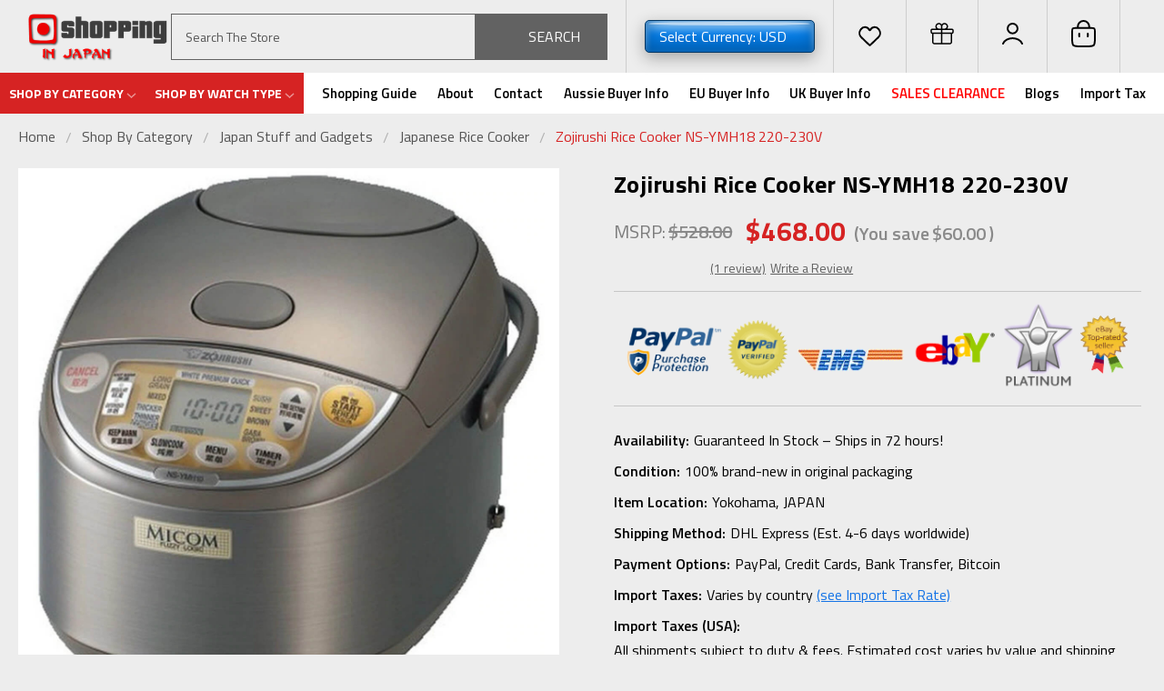

--- FILE ---
content_type: text/html; charset=UTF-8
request_url: https://www.shoppinginjapan.net/zojirushi-rice-cooker-ns-ymh18-220-230v/
body_size: 39595
content:
<!DOCTYPE html>
<html class="no-js" lang="en">
<head>
    <title>Zojirushi Rice Cooker NS-YMH18 220-230V - Shopping In Japan Net</title>
    <link rel="dns-prefetch preconnect" href="https://cdn11.bigcommerce.com/s-e31c8" crossorigin><link rel="dns-prefetch preconnect" href="https://fonts.googleapis.com/" crossorigin><link rel="dns-prefetch preconnect" href="https://fonts.gstatic.com/" crossorigin>
    <meta property="product:price:amount" content="468" /><meta property="product:price:currency" content="USD" /><meta property="og:rating" content="5" /><meta property="og:url" content="https://www.shoppinginjapan.net/zojirushi-rice-cooker-ns-ymh18-220-230v/" /><meta property="og:site_name" content="Shopping In Japan Net" /><meta name="description" content="We are now selling best price of Zojirushi NS-YMH18-TA Rice Cooker that comes with Neuro Fuzzy Micro-Computerized LCD display, large size steam vent, and re-heating cycle"><link rel='canonical' href='https://www.shoppinginjapan.net/zojirushi-rice-cooker-ns-ymh18-220-230v/' /><meta name='platform' content='bigcommerce.stencil' /><meta property="og:type" content="product" />
<meta property="og:title" content="Zojirushi Rice Cooker NS-YMH18 220-230V" />
<meta property="og:description" content="We are now selling best price of Zojirushi NS-YMH18-TA Rice Cooker that comes with Neuro Fuzzy Micro-Computerized LCD display, large size steam vent, and re-heating cycle" />
<meta property="og:image" content="https://cdn11.bigcommerce.com/s-e31c8/products/961/images/16385/Zojirushi-Rice-Cooker-NS-YMH18-220-230V__96960.1586289102.351.326.jpg?c=2" />
<meta property="fb:admins" content="646071919" />
<meta property="pinterest:richpins" content="disabled" />
    
     
    <link href="https://cdn11.bigcommerce.com/s-e31c8/product_images/favicon%20%281%29.ico" rel="shortcut icon">
    <meta name="viewport" content="width=device-width, initial-scale=1, maximum-scale=1">
    <script>
        // Change document class from no-js to js so we can detect this in css
        document.documentElement.className = document.documentElement.className.replace('no-js', 'js');
    </script>
    <script async src="https://cdn11.bigcommerce.com/s-e31c8/stencil/19e18f20-1797-013e-d6c3-3af5622b70e7/e/7e17dfb0-ca44-013e-89a9-7e823c6b477a/dist/theme-bundle.head_async.js"></script>
    <link href="https://fonts.googleapis.com/css?family=Titillium+Web:400,700,300&display=block" rel="stylesheet">
    <link data-stencil-stylesheet href="https://cdn11.bigcommerce.com/s-e31c8/stencil/19e18f20-1797-013e-d6c3-3af5622b70e7/e/7e17dfb0-ca44-013e-89a9-7e823c6b477a/css/theme-7cf137b0-1dd0-013e-8467-164d65f999d3.css" rel="stylesheet">
    <!-- Start Tracking Code for analytics_facebook -->

<script>
!function(f,b,e,v,n,t,s){if(f.fbq)return;n=f.fbq=function(){n.callMethod?n.callMethod.apply(n,arguments):n.queue.push(arguments)};if(!f._fbq)f._fbq=n;n.push=n;n.loaded=!0;n.version='2.0';n.queue=[];t=b.createElement(e);t.async=!0;t.src=v;s=b.getElementsByTagName(e)[0];s.parentNode.insertBefore(t,s)}(window,document,'script','https://connect.facebook.net/en_US/fbevents.js');

fbq('set', 'autoConfig', 'false', '2983892085054303');
fbq('dataProcessingOptions', ['LDU'], 0, 0);
fbq('init', '2983892085054303', {"external_id":"1c650c83-f190-4c7d-bc0d-83a48b999366"});
fbq('set', 'agent', 'bigcommerce', '2983892085054303');

function trackEvents() {
    var pathName = window.location.pathname;

    fbq('track', 'PageView', {}, "");

    // Search events start -- only fire if the shopper lands on the /search.php page
    if (pathName.indexOf('/search.php') === 0 && getUrlParameter('search_query')) {
        fbq('track', 'Search', {
            content_type: 'product_group',
            content_ids: [],
            search_string: getUrlParameter('search_query')
        });
    }
    // Search events end

    // Wishlist events start -- only fire if the shopper attempts to add an item to their wishlist
    if (pathName.indexOf('/wishlist.php') === 0 && getUrlParameter('added_product_id')) {
        fbq('track', 'AddToWishlist', {
            content_type: 'product_group',
            content_ids: []
        });
    }
    // Wishlist events end

    // Lead events start -- only fire if the shopper subscribes to newsletter
    if (pathName.indexOf('/subscribe.php') === 0 && getUrlParameter('result') === 'success') {
        fbq('track', 'Lead', {});
    }
    // Lead events end

    // Registration events start -- only fire if the shopper registers an account
    if (pathName.indexOf('/login.php') === 0 && getUrlParameter('action') === 'account_created') {
        fbq('track', 'CompleteRegistration', {}, "");
    }
    // Registration events end

    

    function getUrlParameter(name) {
        var cleanName = name.replace(/[\[]/, '\[').replace(/[\]]/, '\]');
        var regex = new RegExp('[\?&]' + cleanName + '=([^&#]*)');
        var results = regex.exec(window.location.search);
        return results === null ? '' : decodeURIComponent(results[1].replace(/\+/g, ' '));
    }
}

if (window.addEventListener) {
    window.addEventListener("load", trackEvents, false)
}
</script>
<noscript><img height="1" width="1" style="display:none" alt="null" src="https://www.facebook.com/tr?id=2983892085054303&ev=PageView&noscript=1&a=plbigcommerce1.2&eid="/></noscript>

<!-- End Tracking Code for analytics_facebook -->

<!-- Start Tracking Code for analytics_googleanalytics -->

<meta name="google-site-verification" content="5p7ITR34mjv9Ekx8uAEhoErQEOOBgzgneIzeg7QRuiw" /><script>
    (function(i,s,o,g,r,a,m){i['GoogleAnalyticsObject']=r;i[r]=i[r]||function(){
    (i[r].q=i[r].q||[]).push(arguments)},i[r].l=1*new Date();a=s.createElement(o),
    m=s.getElementsByTagName(o)[0];a.async=1;a.src=g;m.parentNode.insertBefore(a,m)
    })(window,document,'script','//www.google-analytics.com/analytics.js','ga');
 
    ga('create', 'UA-28838839-1', 'auto');
    ga('send', 'pageview');
setTimeout("ga('send','event','adjusted bounce rate','page visit 45 seconds or more')",45000);
    ga('require', 'ecommerce', 'ecommerce.js');
 
    function trackEcommerce() {
    this._addTrans = addTrans;
    this._addItem = addItems;
    this._trackTrans = trackTrans;
    }
    function addTrans(orderID,store,total,tax,shipping,city,state,country) {
    ga('ecommerce:addTransaction', {
        'id': orderID,
        'affiliation': store,
        'revenue': total,
        'tax': tax,
        'shipping': shipping,
        'city': city,
        'state': state,
        'country': country
    });
    }
    function addItems(orderID,sku,product,variation,price,qty) {
    ga('ecommerce:addItem', {
        'id': orderID,
        'sku': sku,
        'name': product,
        'category': variation,
        'price': price,
        'quantity': qty
    });
    }
    function trackTrans() {
        //ga('ecommerce:send');
       if (document.referrer.indexOf("checkout") !== -1 && document.referrer.indexOf("checkout/order-confirmation") == -1 && performance.navigation.type == 0) {
           console.log('ecommerce:send fired');
           ga('ecommerce:send');
       }
    }

    var pageTracker = new trackEcommerce();
</script>

<meta name="google-site-verification" content="VSr4OMxpwfd8fAXBlWrQhocKVrUCoFInUkikQv4S_Bo" />

<script type='text/javascript'>
window.__lo_site_id = 30033;

	(function() {
		var wa = document.createElement('script'); wa.type = 'text/javascript'; wa.async = true;
		wa.src = 'https://d10lpsik1i8c69.cloudfront.net/w.js';
		var s = document.getElementsByTagName('script')[0]; s.parentNode.insertBefore(wa, s);
	  })();
	</script>

<!-- End Tracking Code for analytics_googleanalytics -->

<!-- Start Tracking Code for analytics_googleanalytics4 -->

<script data-cfasync="false" src="https://cdn11.bigcommerce.com/shared/js/google_analytics4_bodl_subscribers-358423becf5d870b8b603a81de597c10f6bc7699.js" integrity="sha256-gtOfJ3Avc1pEE/hx6SKj/96cca7JvfqllWA9FTQJyfI=" crossorigin="anonymous"></script>
<script data-cfasync="false">
  (function () {
    window.dataLayer = window.dataLayer || [];

    function gtag(){
        dataLayer.push(arguments);
    }

    function initGA4(event) {
         function setupGtag() {
            function configureGtag() {
                gtag('js', new Date());
                gtag('set', 'developer_id.dMjk3Nj', true);
                gtag('config', 'G-BT1SW5MH7T');
            }

            var script = document.createElement('script');

            script.src = 'https://www.googletagmanager.com/gtag/js?id=G-BT1SW5MH7T';
            script.async = true;
            script.onload = configureGtag;

            document.head.appendChild(script);
        }

        setupGtag();

        if (typeof subscribeOnBodlEvents === 'function') {
            subscribeOnBodlEvents('G-BT1SW5MH7T', false);
        }

        window.removeEventListener(event.type, initGA4);
    }

    

    var eventName = document.readyState === 'complete' ? 'consentScriptsLoaded' : 'DOMContentLoaded';
    window.addEventListener(eventName, initGA4, false);
  })()
</script>

<!-- End Tracking Code for analytics_googleanalytics4 -->

<!-- Start Tracking Code for analytics_siteverification -->

<meta name="google-site-verification" content="VSr4OMxpwfd8fAXBlWrQhocKVrUCoFInUkikQv4S_Bo" />

<!-- End Tracking Code for analytics_siteverification -->


<script type="text/javascript" src="https://checkout-sdk.bigcommerce.com/v1/loader.js" defer ></script>
<script src="https://www.google.com/recaptcha/api.js" async defer></script>
<script type="text/javascript">
var BCData = {"product_attributes":{"sku":null,"upc":null,"mpn":"NS-YMH18 TA","gtin":"4974305202932","weight":null,"base":true,"image":null,"stock":null,"instock":true,"stock_message":null,"purchasable":true,"purchasing_message":null,"call_for_price_message":null,"price":{"with_tax":{"formatted":"$468.00","value":468,"currency":"USD"},"tax_label":"Tax","rrp_with_tax":{"formatted":"$528.00","value":528,"currency":"USD"},"saved":{"formatted":"$60.00","value":60,"currency":"USD"}}}};
</script>
<script src='https://ecommplugins-trustboxsettings.trustpilot.com/stores/e31c8.js?settings=1699476016333' async></script><script src='https://widget.trustpilot.com/bootstrap/v5/tp.widget.bootstrap.min.js' async></script>
                <script type="text/javascript">
                    const trustpilot_settings = {
                        page: "product" === "default" ? "landing" : "product",
                        sku: "",
                        name: "Zojirushi Rice Cooker NS-YMH18 220-230V",
                        key: "qSHC41kIZ7aalggr",
                        product_id: "961", // Needed for TrustBoxPreview
                    };
                    const createTrustBoxScript = function() {
                        const trustBoxScript = document.createElement('script');
                        trustBoxScript.async = true;
                        trustBoxScript.src = "https://ecommplugins-scripts.trustpilot.com/v2.1/js/header_bigcommerce.min.js";
                        document.head.appendChild(trustBoxScript);
                    };
                    if (BCData.product_attributes && !BCData.product_attributes.base && "sku" !== 'id') {
                        addEventListener('DOMContentLoaded', () => {
                            const endpoint = "/remote/v1/product-attributes/961";
                            try {
                                stencilUtils.api.productAttributes.makeRequest(endpoint, "GET", {}, {}, function(err, res) {
                                    trustpilot_settings.sku = res.data["sku"];
                                    createTrustBoxScript();
                                })
                            } catch {
                                fetch(endpoint).then(function(res) {
                                    res.json().then(function(jsonRes) {
                                        trustpilot_settings.sku = jsonRes.data["sku"];
                                        createTrustBoxScript();
                                    });
                                });
                            }
                        });
                    } else {
                        createTrustBoxScript();
                    }
                </script>
            <!-- Global site tag (gtag.js) - Google Ads: AW-16698594540 -->
<script async src="https://www.googletagmanager.com/gtag/js?id=AW-16698594540"></script>
<script>
    window.addEventListener("load", (event) => {
        window.dataLayer = window.dataLayer || [];
        function gtag(){dataLayer.push(arguments);}
        gtag('js', new Date());

        gtag('config', 'AW-16698594540');
        gtag('set', 'developer_id.dMjk3Nj', true);
    });
</script>
<!-- GA4 Code Start: View Product Content -->
<script>
  gtag('event', 'view_item', {
    send_to: 'AW-16698594540',
    ecomm_pagetype: 'product',
    currency: 'USD',
    items: [{
      id: '',
      name: 'Zojirushi Rice Cooker NS-YMH18 220-230V',
      quantity: 1,
      google_business_vertical: 'retail',
    }],
  });
</script>
<!-- Google tag (gtag.js) --> 
<script async src="https://www.googletagmanager.com/gtag/js?id=AW-16698594540"></script> 
<script>
    window.dataLayer = window.dataLayer || []; 
    function gtag(){dataLayer.push(arguments);} gtag('js', new Date()); 
    gtag('config', 'AW-16698594540'); 
</script><!-- Google tag (gtag.js) --> <script async src="https://www.googletagmanager.com/gtag/js?id=AW-16910320235"></script> <script> window.dataLayer = window.dataLayer || []; function gtag(){dataLayer.push(arguments);} gtag('js', new Date()); gtag('config', 'AW-16910320235'); </script><!-- Google Tag Manager -->
<script>(function(w,d,s,l,i){w[l]=w[l]||[];w[l].push({'gtm.start':
new Date().getTime(),event:'gtm.js'});var f=d.getElementsByTagName(s)[0],
j=d.createElement(s),dl=l!='dataLayer'?'&l='+l:'';j.async=true;j.src=
'https://www.googletagmanager.com/gtm.js?id='+i+dl;f.parentNode.insertBefore(j,f);
})(window,document,'script','dataLayer','GTM-5K62PLRG');</script>
<!-- End Google Tag Manager -->
 <script data-cfasync="false" src="https://microapps.bigcommerce.com/bodl-events/1.9.4/index.js" integrity="sha256-Y0tDj1qsyiKBRibKllwV0ZJ1aFlGYaHHGl/oUFoXJ7Y=" nonce="" crossorigin="anonymous"></script>
 <script data-cfasync="false" nonce="">

 (function() {
    function decodeBase64(base64) {
       const text = atob(base64);
       const length = text.length;
       const bytes = new Uint8Array(length);
       for (let i = 0; i < length; i++) {
          bytes[i] = text.charCodeAt(i);
       }
       const decoder = new TextDecoder();
       return decoder.decode(bytes);
    }
    window.bodl = JSON.parse(decodeBase64("[base64]"));
 })()

 </script>

<script nonce="">
(function () {
    var xmlHttp = new XMLHttpRequest();

    xmlHttp.open('POST', 'https://bes.gcp.data.bigcommerce.com/nobot');
    xmlHttp.setRequestHeader('Content-Type', 'application/json');
    xmlHttp.send('{"store_id":"227790","timezone_offset":"9.0","timestamp":"2026-01-21T03:20:55.53385000Z","visit_id":"099d8136-5be3-477a-ab2a-9ba6bab084a6","channel_id":1}');
})();
</script>

    
    
    
    
    
    
    
    
</head>
    <body id="body" class="product-page-layout  no-sidenav main     fourteen-forty    header-in-container  qty-box-visible">

        <!-- snippet location header -->
        <svg data-src="https://cdn11.bigcommerce.com/s-e31c8/stencil/19e18f20-1797-013e-d6c3-3af5622b70e7/e/7e17dfb0-ca44-013e-89a9-7e823c6b477a/img/icon-sprite.svg" class="icons-svg-sprite"></svg>


        <div class="header-container  gift-certificates-enabled ">


<div class="header-container full-width  full-width in-container">
  <div class="header-padding">
  <div class="header-padding">
<a href="#" class="mobileMenu-toggle" data-mobile-menu-toggle="menu">
            <span class="mobileMenu-toggleIcon">Toggle menu</span>
        </a>
  <header class="header" role="banner"> 
   
        <div class="header-logo header-logo--left">
            <a href="https://www.shoppinginjapan.net/">
            <div class="header-logo-image-container">
                <img class="header-logo-image" src="https://cdn11.bigcommerce.com/s-e31c8/images/stencil/250x100/shopping_in_japan_1402636002__50263.original.png" alt="Shopping In Japan Net" title="Shopping In Japan Net">
            </div>
</a>
             <div class="currency-converter mobile-currency-converter">
    <ul class="navPages-list navPages-list--user">
            <li class="navPages-item">
                <a class="navPages-action has-subMenu" href="#" data-collapsible="navPages-currency" aria-controls="navPages-currency" aria-expanded="false">
                    Select Currency: USD <i class="icon navPages-action-moreIcon" aria-hidden="true"><svg><use xmlns:xlink="http://www.w3.org/1999/xlink" xlink:href="#icon-chevron-down"></use></svg></i>
                </a>
                <div class="navPage-subMenu" id="navPages-currency" aria-hidden="true" tabindex="-1">
                    <ul class="navPnavPagesage-subMenu-list">
                      <li class="dropdown-menu-item">
                          <a class="currency-name-switcher" href="https://www.shoppinginjapan.net/zojirushi-rice-cooker-ns-ymh18-220-230v/?setCurrencyId=1">
                              <strong><img src="https://cdn11.bigcommerce.com/s-e31c8/lib/flags/us.gif" border="0" alt="" role="presentation" /> $ US Dollar (USD)</strong>
                          </a>
                      </li>
                      <li class="dropdown-menu-item">
                          <a class="currency-name-switcher" href="https://www.shoppinginjapan.net/zojirushi-rice-cooker-ns-ymh18-220-230v/?setCurrencyId=3">
                              <img src="https://cdn11.bigcommerce.com/s-e31c8/lib/flags/sg.gif" border="0" alt="" role="presentation" /> Singapore Dollar (SGD $)
                          </a>
                      </li>
                      <li class="dropdown-menu-item">
                          <a class="currency-name-switcher" href="https://www.shoppinginjapan.net/zojirushi-rice-cooker-ns-ymh18-220-230v/?setCurrencyId=4">
                              <img src="https://cdn11.bigcommerce.com/s-e31c8/lib/flags/th.gif" border="0" alt="" role="presentation" /> Thai Baht (THB ฿)
                          </a>
                      </li>
                      <li class="dropdown-menu-item">
                          <a class="currency-name-switcher" href="https://www.shoppinginjapan.net/zojirushi-rice-cooker-ns-ymh18-220-230v/?setCurrencyId=5">
                              <img src="https://cdn11.bigcommerce.com/s-e31c8/lib/flags/regions/eu.gif" border="0" alt="" role="presentation" /> Euro (EUR €)
                          </a>
                      </li>
                      <li class="dropdown-menu-item">
                          <a class="currency-name-switcher" href="https://www.shoppinginjapan.net/zojirushi-rice-cooker-ns-ymh18-220-230v/?setCurrencyId=6">
                              <img src="https://cdn11.bigcommerce.com/s-e31c8/lib/flags/gb.gif" border="0" alt="" role="presentation" /> British Pound (GBP £)
                          </a>
                      </li>
                      <li class="dropdown-menu-item">
                          <a class="currency-name-switcher" href="https://www.shoppinginjapan.net/zojirushi-rice-cooker-ns-ymh18-220-230v/?setCurrencyId=7">
                              <img src="https://cdn11.bigcommerce.com/s-e31c8/lib/flags/ch.gif" border="0" alt="" role="presentation" /> Swiss Franc  (CHF Fr.)
                          </a>
                      </li>
                      <li class="dropdown-menu-item">
                          <a class="currency-name-switcher" href="https://www.shoppinginjapan.net/zojirushi-rice-cooker-ns-ymh18-220-230v/?setCurrencyId=8">
                              <img src="https://cdn11.bigcommerce.com/s-e31c8/lib/flags/au.gif" border="0" alt="" role="presentation" /> Australian Dollar (AUD $)
                          </a>
                      </li>
                      <li class="dropdown-menu-item">
                          <a class="currency-name-switcher" href="https://www.shoppinginjapan.net/zojirushi-rice-cooker-ns-ymh18-220-230v/?setCurrencyId=9">
                              <img src="https://cdn11.bigcommerce.com/s-e31c8/lib/flags/ca.gif" border="0" alt="" role="presentation" /> Canadian Dollar (CAD $)
                          </a>
                      </li>
                      <li class="dropdown-menu-item">
                          <a class="currency-name-switcher" href="https://www.shoppinginjapan.net/zojirushi-rice-cooker-ns-ymh18-220-230v/?setCurrencyId=15">
                              <img src="https://cdn11.bigcommerce.com/s-e31c8/lib/flags/in.gif" border="0" alt="" role="presentation" /> Indian Rupee (INR ₹)
                          </a>
                      </li>
                      <li class="dropdown-menu-item">
                          <a class="currency-name-switcher" href="https://www.shoppinginjapan.net/zojirushi-rice-cooker-ns-ymh18-220-230v/?setCurrencyId=18">
                              <img src="https://cdn11.bigcommerce.com/s-e31c8/lib/flags/za.gif" border="0" alt="" role="presentation" /> South Africa Rand (ZAR R)
                          </a>
                      </li>
                      <li class="dropdown-menu-item">
                          <a class="currency-name-switcher" href="https://www.shoppinginjapan.net/zojirushi-rice-cooker-ns-ymh18-220-230v/?setCurrencyId=23">
                              <img src="https://cdn11.bigcommerce.com/s-e31c8/lib/flags/se.gif" border="0" alt="" role="presentation" /> Swedish Krona (SEK kr)
                          </a>
                      </li>
                      <li class="dropdown-menu-item">
                          <a class="currency-name-switcher" href="https://www.shoppinginjapan.net/zojirushi-rice-cooker-ns-ymh18-220-230v/?setCurrencyId=25">
                              <img src="https://cdn11.bigcommerce.com/s-e31c8/lib/flags/nz.gif" border="0" alt="" role="presentation" /> New Zealand (NZD $)
                          </a>
                      </li>
                      <li class="dropdown-menu-item">
                          <a class="currency-name-switcher" href="https://www.shoppinginjapan.net/zojirushi-rice-cooker-ns-ymh18-220-230v/?setCurrencyId=26">
                              <img src="https://cdn11.bigcommerce.com/s-e31c8/lib/flags/dk.gif" border="0" alt="" role="presentation" /> Danish Krone (DKK kr)
                          </a>
                      </li>
                      <li class="dropdown-menu-item">
                          <a class="currency-name-switcher" href="https://www.shoppinginjapan.net/zojirushi-rice-cooker-ns-ymh18-220-230v/?setCurrencyId=28">
                              <img src="https://cdn11.bigcommerce.com/s-e31c8/lib/flags/no.gif" border="0" alt="" role="presentation" /> Norwegian Krone (NOK kr)
                          </a>
                      </li>
                      <li class="dropdown-menu-item">
                          <a class="currency-name-switcher" href="https://www.shoppinginjapan.net/zojirushi-rice-cooker-ns-ymh18-220-230v/?setCurrencyId=29">
                              <img src="https://cdn11.bigcommerce.com/s-e31c8/lib/flags/ae.gif" border="0" alt="" role="presentation" /> UAE Dirham (AED د.إ )
                          </a>
                      </li>
                    </ul>
                </div>
            </li>
    </ul>
  </div>

    <div class="navPages-quickSearch1 mobile-search searchbar 2">
            <div class="container">
                <!-- snippet location forms_search -->
                <form class="form" action="/search.php">
                    <fieldset class="form-fieldset">
                        <div class="form-field">
                            <label class="u-hiddenVisually" for="search_query">Search</label>
                            <input class="form-input" data-search-quick name="search_query" id="search_query" data-error-message="Search field cannot be empty." placeholder="Search" autocomplete="off">
                            <div class="search-icon"><svg class="header-icon search-icon" title="submit" alt="submit"><use xlink:href="#icon-search"></use></svg></div>
                            <input class="button button--primary form-prefixPostfix-button--postfix" type="submit" value="">
                        </div>
                    </fieldset>
                    <div class="clear"></div>
                </form>
                <div id="search-action-buttons" class="search-buttons-container">
                  <div class="align-right">
                  <!-- <a href="#" class="reset quicksearch" aria-label="reset search" role="button" style="inline-block;">
                    <span class="reset" aria-hidden="true">Reset Search</span>
                  </a> -->
                  <a href="#" class="modal-close custom-quick-search" aria-label="Close" role="button" style="inline-block;">
                    <span aria-hidden="true">&#215;</span>
                  </a>
                  <div class="clear"></div>
                  </div>
                  <div class="clear"></div>
                </div>
                  <section id="quickSearch" class="quickSearchResults" data-bind="html: results">
                  </section>
                  <div class="clear"></div>
            </div>
        </div>
        </div>
    
    <div class="headerRight">
  <div class="navPages-container inside-header left-logo search-container not-sticky" id="menu" data-menu>
    <nav class="navPages">
        <div class="navPages-quickSearch right searchbar">
            <div class="container">
    <!-- snippet location forms_search -->
    <form class="form" action="/search.php">
        <fieldset class="form-fieldset">
            <div class="form-field">
                <label class="u-hiddenVisually" for="search_query">Search</label>
                <input class="form-input" data-search-quick name="search_query" id="search_query" data-error-message="Search field cannot be empty." placeholder="Search The Store" autocomplete="off">
                <div class="search-icon"><svg class="header-icon search-icon" title="submit" alt="submit"><use xlink:href="#icon-search"></use></svg> <span>Search</span></div>
                <input class="button button--primary form-prefixPostfix-button--postfix" type="submit" value="">
            </div>
        </fieldset>
        <div class="clear"></div>
    </form>
    <div id="search-action-buttons" class="search-buttons-container">
      <div class="align-right">
      <!-- <a href="#" class="reset quicksearch" aria-label="reset search" role="button" style="inline-block;">
        <span class="reset" aria-hidden="true">Reset Search</span>
      </a> -->
      <a href="#" class="modal-close custom-quick-search" aria-label="Close" role="button" style="inline-block;">
        <span aria-hidden="true">&#215;</span>
      </a>
      <div class="clear"></div>
      </div>
      <div class="clear"></div>
    </div>
      <section id="quickSearch" class="quickSearchResults" data-bind="html: results">
      </section>
      <div class="clear"></div>
</div>
        </div>
    </nav>
</div>
<div class="currency-converter">
<li class="navUser-item currency-menu">
    <a class="navUser-action has-dropdown" title="Currency Selector" alt="Currency Selector" href="#" data-dropdown="currencySelection" aria-controls="currencySelection" aria-expanded="false">Select Currency: USD <i class="icon currency" aria-hidden="true"><svg><use xlink:href="#icon-chevron-down" /></svg></i></a>
    <ul class="dropdown-menu" id="currencySelection" data-dropdown-content aria-hidden="true" tabindex="-1">
        <li class="dropdown-menu-item">
            <a class="currency-name-switcher" href="https://www.shoppinginjapan.net/zojirushi-rice-cooker-ns-ymh18-220-230v/?setCurrencyId=1">
                <strong><img src="https://cdn11.bigcommerce.com/s-e31c8/lib/flags/us.gif" border="0" alt="" role="presentation" /> $ US Dollar (USD)</strong>
            </a>
        </li>
        <li class="dropdown-menu-item">
            <a class="currency-name-switcher" href="https://www.shoppinginjapan.net/zojirushi-rice-cooker-ns-ymh18-220-230v/?setCurrencyId=3">
                <img src="https://cdn11.bigcommerce.com/s-e31c8/lib/flags/sg.gif" border="0" alt="" role="presentation" /> Singapore Dollar (SGD $)
            </a>
        </li>
        <li class="dropdown-menu-item">
            <a class="currency-name-switcher" href="https://www.shoppinginjapan.net/zojirushi-rice-cooker-ns-ymh18-220-230v/?setCurrencyId=4">
                <img src="https://cdn11.bigcommerce.com/s-e31c8/lib/flags/th.gif" border="0" alt="" role="presentation" /> Thai Baht (THB ฿)
            </a>
        </li>
        <li class="dropdown-menu-item">
            <a class="currency-name-switcher" href="https://www.shoppinginjapan.net/zojirushi-rice-cooker-ns-ymh18-220-230v/?setCurrencyId=5">
                <img src="https://cdn11.bigcommerce.com/s-e31c8/lib/flags/regions/eu.gif" border="0" alt="" role="presentation" /> Euro (EUR €)
            </a>
        </li>
        <li class="dropdown-menu-item">
            <a class="currency-name-switcher" href="https://www.shoppinginjapan.net/zojirushi-rice-cooker-ns-ymh18-220-230v/?setCurrencyId=6">
                <img src="https://cdn11.bigcommerce.com/s-e31c8/lib/flags/gb.gif" border="0" alt="" role="presentation" /> British Pound (GBP £)
            </a>
        </li>
        <li class="dropdown-menu-item">
            <a class="currency-name-switcher" href="https://www.shoppinginjapan.net/zojirushi-rice-cooker-ns-ymh18-220-230v/?setCurrencyId=7">
                <img src="https://cdn11.bigcommerce.com/s-e31c8/lib/flags/ch.gif" border="0" alt="" role="presentation" /> Swiss Franc  (CHF Fr.)
            </a>
        </li>
        <li class="dropdown-menu-item">
            <a class="currency-name-switcher" href="https://www.shoppinginjapan.net/zojirushi-rice-cooker-ns-ymh18-220-230v/?setCurrencyId=8">
                <img src="https://cdn11.bigcommerce.com/s-e31c8/lib/flags/au.gif" border="0" alt="" role="presentation" /> Australian Dollar (AUD $)
            </a>
        </li>
        <li class="dropdown-menu-item">
            <a class="currency-name-switcher" href="https://www.shoppinginjapan.net/zojirushi-rice-cooker-ns-ymh18-220-230v/?setCurrencyId=9">
                <img src="https://cdn11.bigcommerce.com/s-e31c8/lib/flags/ca.gif" border="0" alt="" role="presentation" /> Canadian Dollar (CAD $)
            </a>
        </li>
        <li class="dropdown-menu-item">
            <a class="currency-name-switcher" href="https://www.shoppinginjapan.net/zojirushi-rice-cooker-ns-ymh18-220-230v/?setCurrencyId=15">
                <img src="https://cdn11.bigcommerce.com/s-e31c8/lib/flags/in.gif" border="0" alt="" role="presentation" /> Indian Rupee (INR ₹)
            </a>
        </li>
        <li class="dropdown-menu-item">
            <a class="currency-name-switcher" href="https://www.shoppinginjapan.net/zojirushi-rice-cooker-ns-ymh18-220-230v/?setCurrencyId=18">
                <img src="https://cdn11.bigcommerce.com/s-e31c8/lib/flags/za.gif" border="0" alt="" role="presentation" /> South Africa Rand (ZAR R)
            </a>
        </li>
        <li class="dropdown-menu-item">
            <a class="currency-name-switcher" href="https://www.shoppinginjapan.net/zojirushi-rice-cooker-ns-ymh18-220-230v/?setCurrencyId=23">
                <img src="https://cdn11.bigcommerce.com/s-e31c8/lib/flags/se.gif" border="0" alt="" role="presentation" /> Swedish Krona (SEK kr)
            </a>
        </li>
        <li class="dropdown-menu-item">
            <a class="currency-name-switcher" href="https://www.shoppinginjapan.net/zojirushi-rice-cooker-ns-ymh18-220-230v/?setCurrencyId=25">
                <img src="https://cdn11.bigcommerce.com/s-e31c8/lib/flags/nz.gif" border="0" alt="" role="presentation" /> New Zealand (NZD $)
            </a>
        </li>
        <li class="dropdown-menu-item">
            <a class="currency-name-switcher" href="https://www.shoppinginjapan.net/zojirushi-rice-cooker-ns-ymh18-220-230v/?setCurrencyId=26">
                <img src="https://cdn11.bigcommerce.com/s-e31c8/lib/flags/dk.gif" border="0" alt="" role="presentation" /> Danish Krone (DKK kr)
            </a>
        </li>
        <li class="dropdown-menu-item">
            <a class="currency-name-switcher" href="https://www.shoppinginjapan.net/zojirushi-rice-cooker-ns-ymh18-220-230v/?setCurrencyId=28">
                <img src="https://cdn11.bigcommerce.com/s-e31c8/lib/flags/no.gif" border="0" alt="" role="presentation" /> Norwegian Krone (NOK kr)
            </a>
        </li>
        <li class="dropdown-menu-item">
            <a class="currency-name-switcher" href="https://www.shoppinginjapan.net/zojirushi-rice-cooker-ns-ymh18-220-230v/?setCurrencyId=29">
                <img src="https://cdn11.bigcommerce.com/s-e31c8/lib/flags/ae.gif" border="0" alt="" role="presentation" /> UAE Dirham (AED د.إ )
            </a>
        </li>
    </ul>
</li>
</div>
<div class="right account-links">
            <ul>
            	<li class="navUser-item gift-certficates">
                      <a class="navUser-action" href="/wishlist.php">
                      <svg width="27" height="26" viewBox="0 0 27 26" fill="none" xmlns="http://www.w3.org/2000/svg">
<path d="M4.15351 16.0574L12.8087 24.3385C13.1358 24.6515 13.2993 24.808 13.5 24.808C13.7007 24.808 13.8642 24.6515 14.1913 24.3385L22.8465 16.0574C25.2121 13.794 25.5006 10.1149 23.5166 7.51051L23.0765 6.93274C20.6735 3.77816 15.7802 4.30071 14.0975 7.89161C13.8602 8.39808 13.1398 8.39808 12.9025 7.89161C11.2198 4.30072 6.32651 3.77816 3.92349 6.93274L3.48338 7.51051C1.49943 10.1149 1.78789 13.794 4.15351 16.0574Z" stroke="black" stroke-width="2"/>
</svg>
                      </a>
                  </li>
                    <li class="navUser-item gift-certficates">
                        <a class="navUser-action" href="/giftcertificates.php">
                        <svg width="26" height="24" viewBox="0 0 26 24" fill="none" xmlns="http://www.w3.org/2000/svg">
<path d="M23.2222 11.56V21.24C23.2222 21.7068 23.0349 22.1544 22.7015 22.4845C22.3681 22.8146 21.9159 23 21.4444 23H4.55556C4.08406 23 3.63187 22.8146 3.29848 22.4845C2.96508 22.1544 2.77778 21.7068 2.77778 21.24V11.56M12.5556 4.08C12.5556 3.47083 12.3731 2.87535 12.0312 2.36884C11.6894 1.86234 11.2035 1.46757 10.635 1.23445C10.0665 1.00133 9.44099 0.94034 8.8375 1.05918C8.234 1.17803 7.67965 1.47137 7.24456 1.90211C6.80946 2.33286 6.51316 2.88166 6.39311 3.47912C6.27307 4.07658 6.33468 4.69587 6.57015 5.25867C6.80563 5.82146 7.20438 6.30249 7.716 6.64093C8.22762 6.97936 8.82912 7.16 9.44444 7.16H12.5556M12.5556 4.08V7.16M12.5556 4.08C12.5556 3.47083 12.738 2.87535 13.0799 2.36884C13.4217 1.86234 13.9076 1.46757 14.4761 1.23445C15.0446 1.00133 15.6701 0.94034 16.2736 1.05918C16.8771 1.17803 17.4315 1.47137 17.8666 1.90211C18.3017 2.33286 18.598 2.88166 18.718 3.47912C18.838 4.07658 18.7764 4.69587 18.541 5.25867C18.3055 5.82146 17.9067 6.30249 17.3951 6.64093C16.8835 6.97936 16.282 7.16 15.6667 7.16H12.5556M12.5556 7.16V23M2.33333 11.56H23.6667C24.4027 11.56 25 10.9686 25 10.24V8.48C25 7.75136 24.4027 7.16 23.6667 7.16H2.33333C1.59733 7.16 1 7.75136 1 8.48V10.24C1 10.9686 1.59733 11.56 2.33333 11.56Z" stroke="black" stroke-width="1.5" stroke-linecap="round" stroke-linejoin="round"/>
</svg>
                        </a>
                    </li>
                    <li class="navUser-item navUser-item--account">
                            <a class="navUser-action" href="/login.php"><!-- <i class="fa fa-user" aria-hidden="true"></i> --><a class="navUser-action login" href="/login.php"><svg xmlns="http://www.w3.org/2000/svg" width="23" height="24" viewBox="0 0 23 24" fill="none">
  <path d="M22 23C21.3807 21.2935 20.0159 19.7855 18.1175 18.71C16.219 17.6344 13.8929 17.0515 11.5 17.0515C9.10706 17.0515 6.78097 17.6344 4.88252 18.71C2.98407 19.7855 1.61934 21.2935 1 23M16.9352 6.35049C16.9352 9.30549 14.5018 11.701 11.5 11.701C8.49822 11.701 6.0648 9.30549 6.0648 6.35049C6.0648 3.3955 8.49822 1 11.5 1C14.5018 1 16.9352 3.3955 16.9352 6.35049Z" stroke="black" stroke-width="2" stroke-linecap="round"/>
</svg></a>
                     </li>
        <li class="navUser-item navUser-item--cart ">
            <a
                class="navUser-action"
                data-cart-preview
                data-dropdown="cart-preview-dropdown"
                data-options="align:right"
                href="/cart.php">
                <span class="navUser-item-cartLabel"><svg xmlns="http://www.w3.org/2000/svg" width="27" height="30" viewBox="0 0 27 30" fill="none">
  <path d="M7.25 8.77778V7.22223C7.25 3.78579 10.0482 1 13.5 1C16.9518 1 19.75 3.78579 19.75 7.22222V8.77778M18.1875 18.1111V15M8.8125 18.1111V15M9.65385 29H17.3462C21.4256 29 23.4653 29 24.7327 27.7383C26 26.4766 26 24.4459 26 20.3846V13.0855C26 11.0548 26 10.0395 25.3663 9.40862C24.7327 8.77778 23.7128 8.77778 21.6731 8.77778H5.32692C3.28719 8.77778 2.26733 8.77778 1.63366 9.40862C1 10.0395 1 11.0548 1 13.0855V20.3846C1 24.4459 1 26.4766 2.26733 27.7383C3.53465 29 5.57439 29 9.65385 29Z" stroke="black" stroke-width="2" stroke-linecap="round"/>
</svg></span> <span class="countPill cart-quantity">0</span>
            </a>

            <div class="dropdown-menu" id="cart-preview-dropdown" data-dropdown-content aria-hidden="true"></div>
        </li>
            </ul>
        </div>
    </div>


<div class="clear"></div>
<div class="mobile-menu navPages-container" id="menu" data-menu>
  <div class="currency-converter">
    <ul class="navPages-list navPages-list--user">
            <li class="navPages-item">
                <a class="navPages-action has-subMenu" href="#" data-collapsible="navPages-currency" aria-controls="navPages-currency" aria-expanded="false">
                    USD <i class="icon navPages-action-moreIcon" aria-hidden="true"><svg><use xmlns:xlink="http://www.w3.org/1999/xlink" xlink:href="#icon-chevron-down"></use></svg></i>
                </a>
                <div class="navPage-subMenu" id="navPages-currency" aria-hidden="true" tabindex="-1">
                    <ul class="navPnavPagesage-subMenu-list">
                      <li class="dropdown-menu-item">
                          <a class="currency-name-switcher" href="https://www.shoppinginjapan.net/zojirushi-rice-cooker-ns-ymh18-220-230v/?setCurrencyId=1">
                              <strong><img src="https://cdn11.bigcommerce.com/s-e31c8/lib/flags/us.gif" border="0" alt="" role="presentation" /> $ US Dollar (USD)</strong>
                          </a>
                      </li>
                      <li class="dropdown-menu-item">
                          <a class="currency-name-switcher" href="https://www.shoppinginjapan.net/zojirushi-rice-cooker-ns-ymh18-220-230v/?setCurrencyId=3">
                              <img src="https://cdn11.bigcommerce.com/s-e31c8/lib/flags/sg.gif" border="0" alt="" role="presentation" /> Singapore Dollar (SGD $)
                          </a>
                      </li>
                      <li class="dropdown-menu-item">
                          <a class="currency-name-switcher" href="https://www.shoppinginjapan.net/zojirushi-rice-cooker-ns-ymh18-220-230v/?setCurrencyId=4">
                              <img src="https://cdn11.bigcommerce.com/s-e31c8/lib/flags/th.gif" border="0" alt="" role="presentation" /> Thai Baht (THB ฿)
                          </a>
                      </li>
                      <li class="dropdown-menu-item">
                          <a class="currency-name-switcher" href="https://www.shoppinginjapan.net/zojirushi-rice-cooker-ns-ymh18-220-230v/?setCurrencyId=5">
                              <img src="https://cdn11.bigcommerce.com/s-e31c8/lib/flags/regions/eu.gif" border="0" alt="" role="presentation" /> Euro (EUR €)
                          </a>
                      </li>
                      <li class="dropdown-menu-item">
                          <a class="currency-name-switcher" href="https://www.shoppinginjapan.net/zojirushi-rice-cooker-ns-ymh18-220-230v/?setCurrencyId=6">
                              <img src="https://cdn11.bigcommerce.com/s-e31c8/lib/flags/gb.gif" border="0" alt="" role="presentation" /> British Pound (GBP £)
                          </a>
                      </li>
                      <li class="dropdown-menu-item">
                          <a class="currency-name-switcher" href="https://www.shoppinginjapan.net/zojirushi-rice-cooker-ns-ymh18-220-230v/?setCurrencyId=7">
                              <img src="https://cdn11.bigcommerce.com/s-e31c8/lib/flags/ch.gif" border="0" alt="" role="presentation" /> Swiss Franc  (CHF Fr.)
                          </a>
                      </li>
                      <li class="dropdown-menu-item">
                          <a class="currency-name-switcher" href="https://www.shoppinginjapan.net/zojirushi-rice-cooker-ns-ymh18-220-230v/?setCurrencyId=8">
                              <img src="https://cdn11.bigcommerce.com/s-e31c8/lib/flags/au.gif" border="0" alt="" role="presentation" /> Australian Dollar (AUD $)
                          </a>
                      </li>
                      <li class="dropdown-menu-item">
                          <a class="currency-name-switcher" href="https://www.shoppinginjapan.net/zojirushi-rice-cooker-ns-ymh18-220-230v/?setCurrencyId=9">
                              <img src="https://cdn11.bigcommerce.com/s-e31c8/lib/flags/ca.gif" border="0" alt="" role="presentation" /> Canadian Dollar (CAD $)
                          </a>
                      </li>
                      <li class="dropdown-menu-item">
                          <a class="currency-name-switcher" href="https://www.shoppinginjapan.net/zojirushi-rice-cooker-ns-ymh18-220-230v/?setCurrencyId=15">
                              <img src="https://cdn11.bigcommerce.com/s-e31c8/lib/flags/in.gif" border="0" alt="" role="presentation" /> Indian Rupee (INR ₹)
                          </a>
                      </li>
                      <li class="dropdown-menu-item">
                          <a class="currency-name-switcher" href="https://www.shoppinginjapan.net/zojirushi-rice-cooker-ns-ymh18-220-230v/?setCurrencyId=18">
                              <img src="https://cdn11.bigcommerce.com/s-e31c8/lib/flags/za.gif" border="0" alt="" role="presentation" /> South Africa Rand (ZAR R)
                          </a>
                      </li>
                      <li class="dropdown-menu-item">
                          <a class="currency-name-switcher" href="https://www.shoppinginjapan.net/zojirushi-rice-cooker-ns-ymh18-220-230v/?setCurrencyId=23">
                              <img src="https://cdn11.bigcommerce.com/s-e31c8/lib/flags/se.gif" border="0" alt="" role="presentation" /> Swedish Krona (SEK kr)
                          </a>
                      </li>
                      <li class="dropdown-menu-item">
                          <a class="currency-name-switcher" href="https://www.shoppinginjapan.net/zojirushi-rice-cooker-ns-ymh18-220-230v/?setCurrencyId=25">
                              <img src="https://cdn11.bigcommerce.com/s-e31c8/lib/flags/nz.gif" border="0" alt="" role="presentation" /> New Zealand (NZD $)
                          </a>
                      </li>
                      <li class="dropdown-menu-item">
                          <a class="currency-name-switcher" href="https://www.shoppinginjapan.net/zojirushi-rice-cooker-ns-ymh18-220-230v/?setCurrencyId=26">
                              <img src="https://cdn11.bigcommerce.com/s-e31c8/lib/flags/dk.gif" border="0" alt="" role="presentation" /> Danish Krone (DKK kr)
                          </a>
                      </li>
                      <li class="dropdown-menu-item">
                          <a class="currency-name-switcher" href="https://www.shoppinginjapan.net/zojirushi-rice-cooker-ns-ymh18-220-230v/?setCurrencyId=28">
                              <img src="https://cdn11.bigcommerce.com/s-e31c8/lib/flags/no.gif" border="0" alt="" role="presentation" /> Norwegian Krone (NOK kr)
                          </a>
                      </li>
                      <li class="dropdown-menu-item">
                          <a class="currency-name-switcher" href="https://www.shoppinginjapan.net/zojirushi-rice-cooker-ns-ymh18-220-230v/?setCurrencyId=29">
                              <img src="https://cdn11.bigcommerce.com/s-e31c8/lib/flags/ae.gif" border="0" alt="" role="presentation" /> UAE Dirham (AED د.إ )
                          </a>
                      </li>
                    </ul>
                </div>
            </li>
    </ul>
  </div>
        <nav class="navPages">
    <div class="navPages-quickSearch right searchbar">
        <div class="container">
    <!-- snippet location forms_search -->
    <form class="form" action="/search.php">
        <fieldset class="form-fieldset">
            <div class="form-field">
                <label class="u-hiddenVisually" for="search_query">Search</label>
                <input class="form-input" data-search-quick name="search_query" id="search_query" data-error-message="Search field cannot be empty." placeholder="Search The Store" autocomplete="off">
                <div class="search-icon"><svg class="header-icon search-icon" title="submit" alt="submit"><use xlink:href="#icon-search"></use></svg> <span>Search</span></div>
                <input class="button button--primary form-prefixPostfix-button--postfix" type="submit" value="">
            </div>
        </fieldset>
        <div class="clear"></div>
    </form>
    <div id="search-action-buttons" class="search-buttons-container">
      <div class="align-right">
      <!-- <a href="#" class="reset quicksearch" aria-label="reset search" role="button" style="inline-block;">
        <span class="reset" aria-hidden="true">Reset Search</span>
      </a> -->
      <a href="#" class="modal-close custom-quick-search" aria-label="Close" role="button" style="inline-block;">
        <span aria-hidden="true">&#215;</span>
      </a>
      <div class="clear"></div>
      </div>
      <div class="clear"></div>
    </div>
      <section id="quickSearch" class="quickSearchResults" data-bind="html: results">
      </section>
      <div class="clear"></div>
</div>
    </div>
    <ul class="navPages-list">
        <div class="nav-align">
        <div class="custom-pages-nav">
         <div id="mobile-menu">
              <div class="category-menu shopbyCateMenu">
                <h2 class="container-header mobile">Shop By Category</h2>
                  <li class="navPages-item mobile">
                    <a class="navPages-action has-subMenu" href="https://www.shoppinginjapan.net/casio-watch/">
    Casio Watch <i class="fa fa-chevron-down main-nav" aria-hidden="true"><svg><use xlink:href="#icon-chevron-down" /></svg></i>
</a>
<div class="navPage-subMenu" id="navPages-30" aria-hidden="true" tabindex="-1">
    <ul class="navPage-subMenu-list">
            <li class="navPage-subMenu-item">
                    <a
                        class="navPage-subMenu-action navPages-action has-subMenu"
                        href="https://www.shoppinginjapan.net/g-shock/">
                        G-Shock <i class="fa fa-chevron-down" aria-hidden="true"><svg><use xlink:href="#icon-chevron-down" /></svg></i>
                    </a>
                    <ul class="navPage-childList" id="navPages-78">
                        <li class="navPage-childList-item">
                            <a class="navPage-childList-action navPages-action" href="https://www.shoppinginjapan.net/master-of-g/">Master of G</a>
                        </li>
                        <li class="navPage-childList-item">
                            <a class="navPage-childList-action navPages-action" href="https://www.shoppinginjapan.net/g-shock-mr-g/">G-Shock MR-G</a>
                        </li>
                        <li class="navPage-childList-item">
                            <a class="navPage-childList-action navPages-action" href="https://www.shoppinginjapan.net/g-shock-mt-g/">G-Shock MT-G</a>
                        </li>
                        <li class="navPage-childList-item">
                            <a class="navPage-childList-action navPages-action" href="https://www.shoppinginjapan.net/full-metal/">Full Metal</a>
                        </li>
                        <li class="navPage-childList-item">
                            <a class="navPage-childList-action navPages-action" href="https://www.shoppinginjapan.net/classic-origin/">Classic Origin</a>
                        </li>
                        <li class="navPage-childList-item">
                            <a class="navPage-childList-action navPages-action" href="https://www.shoppinginjapan.net/japan-exclusive-le/">Japan Exclusive LE</a>
                        </li>
                        <li class="navPage-childList-item">
                            <a class="navPage-childList-action navPages-action" href="https://www.shoppinginjapan.net/special-limited-edition/">Special Limited Edition</a>
                        </li>
                        <li class="navPage-childList-item">
                            <a class="navPage-childList-action navPages-action" href="https://www.shoppinginjapan.net/5600-series/">5600 Series</a>
                        </li>
                        <li class="navPage-childList-item">
                            <a class="navPage-childList-action navPages-action" href="https://www.shoppinginjapan.net/2100-series/">2100 Series</a>
                        </li>
                        <li class="navPage-childList-item">
                            <a class="navPage-childList-action navPages-action" href="https://www.shoppinginjapan.net/110-series/">110 Series</a>
                        </li>
                        <li class="navPage-childList-item">
                            <a class="navPage-childList-action navPages-action" href="https://www.shoppinginjapan.net/g-lide/">G-LIDE</a>
                        </li>
                        <li class="navPage-childList-item">
                            <a class="navPage-childList-action navPages-action" href="https://www.shoppinginjapan.net/g-squad/">G-Squad</a>
                        </li>
                        <li class="navPage-childList-item">
                            <a class="navPage-childList-action navPages-action" href="https://www.shoppinginjapan.net/g-steel/">G-Steel</a>
                        </li>
                    </ul>
            </li>
            <li class="navPage-subMenu-item">
                    <a
                        class="navPage-subMenu-action navPages-action has-subMenu"
                        href="https://www.shoppinginjapan.net/oceanus/">
                        Oceanus <i class="fa fa-chevron-down" aria-hidden="true"><svg><use xlink:href="#icon-chevron-down" /></svg></i>
                    </a>
                    <ul class="navPage-childList" id="navPages-39">
                        <li class="navPage-childList-item">
                            <a class="navPage-childList-action navPages-action" href="https://www.shoppinginjapan.net/3-hands-models/">3 Hands Models</a>
                        </li>
                        <li class="navPage-childList-item">
                            <a class="navPage-childList-action navPages-action" href="https://www.shoppinginjapan.net/classic-line/">Classic Line</a>
                        </li>
                        <li class="navPage-childList-item">
                            <a class="navPage-childList-action navPages-action" href="https://www.shoppinginjapan.net/manta/">Manta</a>
                        </li>
                        <li class="navPage-childList-item">
                            <a class="navPage-childList-action navPages-action" href="https://www.shoppinginjapan.net/oceanus-limited-edition/">Oceanus Limited Edition</a>
                        </li>
                    </ul>
            </li>
            <li class="navPage-subMenu-item">
                    <a
                        class="navPage-subMenu-action navPages-action has-subMenu"
                        href="https://www.shoppinginjapan.net/pro-trek/">
                        Pro Trek <i class="fa fa-chevron-down" aria-hidden="true"><svg><use xlink:href="#icon-chevron-down" /></svg></i>
                    </a>
                    <ul class="navPage-childList" id="navPages-38">
                        <li class="navPage-childList-item">
                            <a class="navPage-childList-action navPages-action" href="https://www.shoppinginjapan.net/hiker-multi-field-line/">Hiker Multi Field Line</a>
                        </li>
                        <li class="navPage-childList-item">
                            <a class="navPage-childList-action navPages-action" href="https://www.shoppinginjapan.net/climber-line/">Climber Line</a>
                        </li>
                        <li class="navPage-childList-item">
                            <a class="navPage-childList-action navPages-action" href="https://www.shoppinginjapan.net/manaslu/">Manaslu</a>
                        </li>
                    </ul>
            </li>
            <li class="navPage-subMenu-item">
                    <a
                        class="navPage-subMenu-action navPages-action has-subMenu"
                        href="https://www.shoppinginjapan.net/edifice/">
                        Edifice <i class="fa fa-chevron-down" aria-hidden="true"><svg><use xlink:href="#icon-chevron-down" /></svg></i>
                    </a>
                    <ul class="navPage-childList" id="navPages-40">
                        <li class="navPage-childList-item">
                            <a class="navPage-childList-action navPages-action" href="https://www.shoppinginjapan.net/digital-analog/">Digital-Analog</a>
                        </li>
                        <li class="navPage-childList-item">
                            <a class="navPage-childList-action navPages-action" href="https://www.shoppinginjapan.net/standard-model/">Standard Model</a>
                        </li>
                        <li class="navPage-childList-item">
                            <a class="navPage-childList-action navPages-action" href="https://www.shoppinginjapan.net/limited-collaboration/">Limited Collaboration</a>
                        </li>
                    </ul>
            </li>
            <li class="navPage-subMenu-item">
                    <a class="navPage-subMenu-action navPages-action" href="https://www.shoppinginjapan.net/baby-g/">Baby-G</a>
            </li>
            <li class="navPage-subMenu-item">
                    <a
                        class="navPage-subMenu-action navPages-action has-subMenu"
                        href="https://www.shoppinginjapan.net/casio-classic/">
                        Casio Classic <i class="fa fa-chevron-down" aria-hidden="true"><svg><use xlink:href="#icon-chevron-down" /></svg></i>
                    </a>
                    <ul class="navPage-childList" id="navPages-37">
                        <li class="navPage-childList-item">
                            <a class="navPage-childList-action navPages-action" href="https://www.shoppinginjapan.net/casio-vintage/">Casio Vintage</a>
                        </li>
                        <li class="navPage-childList-item">
                            <a class="navPage-childList-action navPages-action" href="https://www.shoppinginjapan.net/lineage-wave-ceptor/">Lineage Wave Ceptor</a>
                        </li>
                    </ul>
            </li>
            <li class="navPage-subMenu-item">
                    <a class="navPage-subMenu-action navPages-action" href="https://www.shoppinginjapan.net/discontinued-casio-watches/">Discontinued Casio Watches</a>
            </li>
    </ul>
</div>
                  </li>
                  <li class="navPages-item mobile">
                    <a class="navPages-action has-subMenu" href="https://www.shoppinginjapan.net/citizen-watch/">
    Citizen Watch <i class="fa fa-chevron-down main-nav" aria-hidden="true"><svg><use xlink:href="#icon-chevron-down" /></svg></i>
</a>
<div class="navPage-subMenu" id="navPages-36" aria-hidden="true" tabindex="-1">
    <ul class="navPage-subMenu-list">
            <li class="navPage-subMenu-item">
                    <a class="navPage-subMenu-action navPages-action" href="https://www.shoppinginjapan.net/promaster-air/">Promaster Air</a>
            </li>
            <li class="navPage-subMenu-item">
                    <a class="navPage-subMenu-action navPages-action" href="https://www.shoppinginjapan.net/promaster-sea/">Promaster Sea</a>
            </li>
            <li class="navPage-subMenu-item">
                    <a class="navPage-subMenu-action navPages-action" href="https://www.shoppinginjapan.net/promaster-land/">Promaster Land</a>
            </li>
            <li class="navPage-subMenu-item">
                    <a class="navPage-subMenu-action navPages-action" href="https://www.shoppinginjapan.net/classic-quartz/">Classic Quartz </a>
            </li>
            <li class="navPage-subMenu-item">
                    <a class="navPage-subMenu-action navPages-action" href="https://www.shoppinginjapan.net/mechanical-automatic/">Mechanical Automatic </a>
            </li>
            <li class="navPage-subMenu-item">
                    <a class="navPage-subMenu-action navPages-action" href="https://www.shoppinginjapan.net/citizen-japan-exclusive/">Citizen Japan Exclusive</a>
            </li>
            <li class="navPage-subMenu-item">
                    <a class="navPage-subMenu-action navPages-action" href="https://www.shoppinginjapan.net/the-citizen-chronomaster/">The Citizen Chronomaster</a>
            </li>
            <li class="navPage-subMenu-item">
                    <a class="navPage-subMenu-action navPages-action" href="https://www.shoppinginjapan.net/atessa/">Atessa</a>
            </li>
            <li class="navPage-subMenu-item">
                    <a class="navPage-subMenu-action navPages-action" href="https://www.shoppinginjapan.net/series-8/">Series 8</a>
            </li>
            <li class="navPage-subMenu-item">
                    <a class="navPage-subMenu-action navPages-action" href="https://www.shoppinginjapan.net/citizen-ladies/">Citizen Ladies</a>
            </li>
            <li class="navPage-subMenu-item">
                    <a class="navPage-subMenu-action navPages-action" href="https://www.shoppinginjapan.net/discontinued-citizen-watches/">Discontinued Citizen Watches</a>
            </li>
    </ul>
</div>
                  </li>
                  <li class="navPages-item mobile">
                    <a class="navPages-action has-subMenu" href="https://www.shoppinginjapan.net/orient-watch/">
    Orient Watch <i class="fa fa-chevron-down main-nav" aria-hidden="true"><svg><use xlink:href="#icon-chevron-down" /></svg></i>
</a>
<div class="navPage-subMenu" id="navPages-59" aria-hidden="true" tabindex="-1">
    <ul class="navPage-subMenu-list">
            <li class="navPage-subMenu-item">
                    <a class="navPage-subMenu-action navPages-action" href="https://www.shoppinginjapan.net/orient-classic/">Orient Classic</a>
            </li>
            <li class="navPage-subMenu-item">
                    <a class="navPage-subMenu-action navPages-action" href="https://www.shoppinginjapan.net/orient-star-classic/">Orient Star Classic</a>
            </li>
            <li class="navPage-subMenu-item">
                    <a class="navPage-subMenu-action navPages-action" href="https://www.shoppinginjapan.net/orient-contemporary/">Orient Contemporary</a>
            </li>
            <li class="navPage-subMenu-item">
                    <a class="navPage-subMenu-action navPages-action" href="https://www.shoppinginjapan.net/orient-star-contemporary/">Orient Star Contemporary</a>
            </li>
            <li class="navPage-subMenu-item">
                    <a class="navPage-subMenu-action navPages-action" href="https://www.shoppinginjapan.net/orient-sport/">Orient Sport</a>
            </li>
            <li class="navPage-subMenu-item">
                    <a class="navPage-subMenu-action navPages-action" href="https://www.shoppinginjapan.net/orient-star-sport/">Orient Star Sport</a>
            </li>
            <li class="navPage-subMenu-item">
                    <a class="navPage-subMenu-action navPages-action" href="https://www.shoppinginjapan.net/orient-revival-jdm/">Orient Revival JDM</a>
            </li>
            <li class="navPage-subMenu-item">
                    <a class="navPage-subMenu-action navPages-action" href="https://www.shoppinginjapan.net/discontinued-orient-watches/">Discontinued Orient Watches</a>
            </li>
    </ul>
</div>
                  </li>
                  <li class="navPages-item mobile">
                    <a class="navPages-action has-subMenu" href="https://www.shoppinginjapan.net/seiko-watch/">
    Seiko Watch <i class="fa fa-chevron-down main-nav" aria-hidden="true"><svg><use xlink:href="#icon-chevron-down" /></svg></i>
</a>
<div class="navPage-subMenu" id="navPages-42" aria-hidden="true" tabindex="-1">
    <ul class="navPage-subMenu-list">
            <li class="navPage-subMenu-item">
                    <a
                        class="navPage-subMenu-action navPages-action has-subMenu"
                        href="https://www.shoppinginjapan.net/prospex/">
                        Prospex <i class="fa fa-chevron-down" aria-hidden="true"><svg><use xlink:href="#icon-chevron-down" /></svg></i>
                    </a>
                    <ul class="navPage-childList" id="navPages-158">
                        <li class="navPage-childList-item">
                            <a class="navPage-childList-action navPages-action" href="https://www.shoppinginjapan.net/marinemaster/">Marinemaster</a>
                        </li>
                        <li class="navPage-childList-item">
                            <a class="navPage-childList-action navPages-action" href="https://www.shoppinginjapan.net/lx-line/">LX line</a>
                        </li>
                        <li class="navPage-childList-item">
                            <a class="navPage-childList-action navPages-action" href="https://www.shoppinginjapan.net/alpinist/">Alpinist</a>
                        </li>
                        <li class="navPage-childList-item">
                            <a class="navPage-childList-action navPages-action" href="https://www.shoppinginjapan.net/speedtimer/">Speedtimer</a>
                        </li>
                        <li class="navPage-childList-item">
                            <a class="navPage-childList-action navPages-action" href="https://www.shoppinginjapan.net/solar-diver/">Solar Diver</a>
                        </li>
                        <li class="navPage-childList-item">
                            <a class="navPage-childList-action navPages-action" href="https://www.shoppinginjapan.net/sea-scuba-diver/">Sea Scuba Diver</a>
                        </li>
                        <li class="navPage-childList-item">
                            <a class="navPage-childList-action navPages-action" href="https://www.shoppinginjapan.net/turtle-series/">Turtle Series</a>
                        </li>
                        <li class="navPage-childList-item">
                            <a class="navPage-childList-action navPages-action" href="https://www.shoppinginjapan.net/monster-series/">Monster Series</a>
                        </li>
                        <li class="navPage-childList-item">
                            <a class="navPage-childList-action navPages-action" href="https://www.shoppinginjapan.net/sumo-series/">Sumo Series</a>
                        </li>
                        <li class="navPage-childList-item">
                            <a class="navPage-childList-action navPages-action" href="https://www.shoppinginjapan.net/prospex-jdm-exclusive/">Prospex JDM Exclusive</a>
                        </li>
                        <li class="navPage-childList-item">
                            <a class="navPage-childList-action navPages-action" href="https://www.shoppinginjapan.net/prospex-limited-edition/">Prospex Limited Edition</a>
                        </li>
                    </ul>
            </li>
            <li class="navPage-subMenu-item">
                    <a
                        class="navPage-subMenu-action navPages-action has-subMenu"
                        href="https://www.shoppinginjapan.net/presage/">
                        Presage <i class="fa fa-chevron-down" aria-hidden="true"><svg><use xlink:href="#icon-chevron-down" /></svg></i>
                    </a>
                    <ul class="navPage-childList" id="navPages-159">
                        <li class="navPage-childList-item">
                            <a class="navPage-childList-action navPages-action" href="https://www.shoppinginjapan.net/classic-series/">Classic Series</a>
                        </li>
                        <li class="navPage-childList-item">
                            <a class="navPage-childList-action navPages-action" href="https://www.shoppinginjapan.net/style-60s/">Style 60s</a>
                        </li>
                        <li class="navPage-childList-item">
                            <a class="navPage-childList-action navPages-action" href="https://www.shoppinginjapan.net/cocktail-time/">Cocktail Time</a>
                        </li>
                        <li class="navPage-childList-item">
                            <a class="navPage-childList-action navPages-action" href="https://www.shoppinginjapan.net/japanese-gardens/">Japanese Gardens</a>
                        </li>
                        <li class="navPage-childList-item">
                            <a class="navPage-childList-action navPages-action" href="https://www.shoppinginjapan.net/sharp-edged-series/">Sharp Edged Series</a>
                        </li>
                        <li class="navPage-childList-item">
                            <a class="navPage-childList-action navPages-action" href="https://www.shoppinginjapan.net/craftsmanship/">Craftsmanship</a>
                        </li>
                        <li class="navPage-childList-item">
                            <a class="navPage-childList-action navPages-action" href="https://www.shoppinginjapan.net/presage-japan-exclusive/">Presage Japan Exclusive</a>
                        </li>
                    </ul>
            </li>
            <li class="navPage-subMenu-item">
                    <a
                        class="navPage-subMenu-action navPages-action has-subMenu"
                        href="https://www.shoppinginjapan.net/astron-solar-gps/">
                        Astron <i class="fa fa-chevron-down" aria-hidden="true"><svg><use xlink:href="#icon-chevron-down" /></svg></i>
                    </a>
                    <ul class="navPage-childList" id="navPages-46">
                        <li class="navPage-childList-item">
                            <a class="navPage-childList-action navPages-action" href="https://www.shoppinginjapan.net/8x-series-gps/">8x Series GPS</a>
                        </li>
                        <li class="navPage-childList-item">
                            <a class="navPage-childList-action navPages-action" href="https://www.shoppinginjapan.net/5x-series-gps/">5x Series GPS</a>
                        </li>
                        <li class="navPage-childList-item">
                            <a class="navPage-childList-action navPages-action" href="https://www.shoppinginjapan.net/3x-series-gps/">3x Series GPS</a>
                        </li>
                        <li class="navPage-childList-item">
                            <a class="navPage-childList-action navPages-action" href="https://www.shoppinginjapan.net/astron-solar-radio/">Astron Solar Radio</a>
                        </li>
                        <li class="navPage-childList-item">
                            <a class="navPage-childList-action navPages-action" href="https://www.shoppinginjapan.net/astron-japan-exclusive/">Astron Japan Exclusive</a>
                        </li>
                    </ul>
            </li>
            <li class="navPage-subMenu-item">
                    <a
                        class="navPage-subMenu-action navPages-action has-subMenu"
                        href="https://www.shoppinginjapan.net/grand-seiko/">
                        Grand Seiko <i class="fa fa-chevron-down" aria-hidden="true"><svg><use xlink:href="#icon-chevron-down" /></svg></i>
                    </a>
                    <ul class="navPage-childList" id="navPages-135">
                        <li class="navPage-childList-item">
                            <a class="navPage-childList-action navPages-action" href="https://www.shoppinginjapan.net/9s-mechanical/">9S Mechanical</a>
                        </li>
                        <li class="navPage-childList-item">
                            <a class="navPage-childList-action navPages-action" href="https://www.shoppinginjapan.net/gs-japan-exclusive-edition/">GS Japan Exclusive Edition</a>
                        </li>
                        <li class="navPage-childList-item">
                            <a class="navPage-childList-action navPages-action" href="https://www.shoppinginjapan.net/gs-quartz/">GS Quartz</a>
                        </li>
                        <li class="navPage-childList-item">
                            <a class="navPage-childList-action navPages-action" href="https://www.shoppinginjapan.net/hi-beat/">Hi-Beat</a>
                        </li>
                        <li class="navPage-childList-item">
                            <a class="navPage-childList-action navPages-action" href="https://www.shoppinginjapan.net/spring-drive/">Spring Drive</a>
                        </li>
                    </ul>
            </li>
            <li class="navPage-subMenu-item">
                    <a
                        class="navPage-subMenu-action navPages-action has-subMenu"
                        href="https://www.shoppinginjapan.net/5-sports/">
                        5 Sports <i class="fa fa-chevron-down" aria-hidden="true"><svg><use xlink:href="#icon-chevron-down" /></svg></i>
                    </a>
                    <ul class="navPage-childList" id="navPages-174">
                        <li class="navPage-childList-item">
                            <a class="navPage-childList-action navPages-action" href="https://www.shoppinginjapan.net/seiko-skx-series/">Seiko SKX series</a>
                        </li>
                        <li class="navPage-childList-item">
                            <a class="navPage-childList-action navPages-action" href="https://www.shoppinginjapan.net/seiko-snxs-series/">Seiko SNXS series</a>
                        </li>
                        <li class="navPage-childList-item">
                            <a class="navPage-childList-action navPages-action" href="https://www.shoppinginjapan.net/seiko-field-series/">Seiko Field series</a>
                        </li>
                        <li class="navPage-childList-item">
                            <a class="navPage-childList-action navPages-action" href="https://www.shoppinginjapan.net/5-sports-limited-edition/">5 Sports Limited Edition</a>
                        </li>
                    </ul>
            </li>
            <li class="navPage-subMenu-item">
                    <a
                        class="navPage-subMenu-action navPages-action has-subMenu"
                        href="https://www.shoppinginjapan.net/seiko-jdm-exclusive/">
                        Seiko JDM Exclusive <i class="fa fa-chevron-down" aria-hidden="true"><svg><use xlink:href="#icon-chevron-down" /></svg></i>
                    </a>
                    <ul class="navPage-childList" id="navPages-72">
                        <li class="navPage-childList-item">
                            <a class="navPage-childList-action navPages-action" href="https://www.shoppinginjapan.net/seiko-x-tictac/">Seiko x Tictac</a>
                        </li>
                        <li class="navPage-childList-item">
                            <a class="navPage-childList-action navPages-action" href="https://www.shoppinginjapan.net/seiko-selection/">Seiko Selection</a>
                        </li>
                        <li class="navPage-childList-item">
                            <a class="navPage-childList-action navPages-action" href="https://www.shoppinginjapan.net/seiko-brightz/">Seiko Brightz</a>
                        </li>
                        <li class="navPage-childList-item">
                            <a class="navPage-childList-action navPages-action" href="https://www.shoppinginjapan.net/seiko-japan-le/">Seiko Japan LE</a>
                        </li>
                    </ul>
            </li>
            <li class="navPage-subMenu-item">
                    <a
                        class="navPage-subMenu-action navPages-action has-subMenu"
                        href="https://www.shoppinginjapan.net/seiko-ladies-watch/">
                        Seiko Ladies Watch <i class="fa fa-chevron-down" aria-hidden="true"><svg><use xlink:href="#icon-chevron-down" /></svg></i>
                    </a>
                    <ul class="navPage-childList" id="navPages-145">
                        <li class="navPage-childList-item">
                            <a class="navPage-childList-action navPages-action" href="https://www.shoppinginjapan.net/astron-woman/">Astron Woman</a>
                        </li>
                        <li class="navPage-childList-item">
                            <a class="navPage-childList-action navPages-action" href="https://www.shoppinginjapan.net/prospex-woman/">Prospex Woman</a>
                        </li>
                        <li class="navPage-childList-item">
                            <a class="navPage-childList-action navPages-action" href="https://www.shoppinginjapan.net/presage-woman/">Presage Woman</a>
                        </li>
                        <li class="navPage-childList-item">
                            <a class="navPage-childList-action navPages-action" href="https://www.shoppinginjapan.net/lukia/">Lukia</a>
                        </li>
                    </ul>
            </li>
            <li class="navPage-subMenu-item">
                    <a
                        class="navPage-subMenu-action navPages-action has-subMenu"
                        href="https://www.shoppinginjapan.net/seiko-others/">
                        Seiko Others <i class="fa fa-chevron-down" aria-hidden="true"><svg><use xlink:href="#icon-chevron-down" /></svg></i>
                    </a>
                    <ul class="navPage-childList" id="navPages-182">
                        <li class="navPage-childList-item">
                            <a class="navPage-childList-action navPages-action" href="https://www.shoppinginjapan.net/king-seiko/">King Seiko</a>
                        </li>
                        <li class="navPage-childList-item">
                            <a class="navPage-childList-action navPages-action" href="https://www.shoppinginjapan.net/seiko-stopwatch/">Seiko Stopwatch</a>
                        </li>
                        <li class="navPage-childList-item">
                            <a class="navPage-childList-action navPages-action" href="https://www.shoppinginjapan.net/pocket-watch/">Pocket Watch</a>
                        </li>
                        <li class="navPage-childList-item">
                            <a class="navPage-childList-action navPages-action" href="https://www.shoppinginjapan.net/seiko-bands-and-bracelets/">Seiko Bands and Bracelets</a>
                        </li>
                        <li class="navPage-childList-item">
                            <a class="navPage-childList-action navPages-action" href="https://www.shoppinginjapan.net/seiko-limited-thailand/">Seiko Limited Thailand</a>
                        </li>
                        <li class="navPage-childList-item">
                            <a class="navPage-childList-action navPages-action" href="https://www.shoppinginjapan.net/credor/">Credor</a>
                        </li>
                        <li class="navPage-childList-item">
                            <a class="navPage-childList-action navPages-action" href="https://www.shoppinginjapan.net/alba/">Alba</a>
                        </li>
                    </ul>
            </li>
            <li class="navPage-subMenu-item">
                    <a class="navPage-subMenu-action navPages-action" href="https://www.shoppinginjapan.net/seiko-discontinued-models/">Seiko Discontinued Models</a>
            </li>
    </ul>
</div>
                  </li>
                  <li class="navPages-item mobile">
                    <a class="navPages-action has-subMenu" href="https://www.shoppinginjapan.net/other-watches/">
    Other Watches <i class="fa fa-chevron-down main-nav" aria-hidden="true"><svg><use xlink:href="#icon-chevron-down" /></svg></i>
</a>
<div class="navPage-subMenu" id="navPages-98" aria-hidden="true" tabindex="-1">
    <ul class="navPage-subMenu-list">
            <li class="navPage-subMenu-item">
                    <a class="navPage-subMenu-action navPages-action" href="https://www.shoppinginjapan.net/omega-speedmaster/">Omega Speedmaster</a>
            </li>
            <li class="navPage-subMenu-item">
                    <a class="navPage-subMenu-action navPages-action" href="https://www.shoppinginjapan.net/russian-watch/">Russian Watch</a>
            </li>
    </ul>
</div>
                  </li>
                  <li class="navPages-item mobile">
                    <a class="navPages-action has-subMenu" href="https://www.shoppinginjapan.net/watch-accessories/">
    Watch Accessories <i class="fa fa-chevron-down main-nav" aria-hidden="true"><svg><use xlink:href="#icon-chevron-down" /></svg></i>
</a>
<div class="navPage-subMenu" id="navPages-136" aria-hidden="true" tabindex="-1">
    <ul class="navPage-subMenu-list">
            <li class="navPage-subMenu-item">
                    <a class="navPage-subMenu-action navPages-action" href="https://www.shoppinginjapan.net/leather-watch-roll/">Leather Watch Roll</a>
            </li>
            <li class="navPage-subMenu-item">
                    <a class="navPage-subMenu-action navPages-action" href="https://www.shoppinginjapan.net/watch-straps-and-bracelets/">Watch Straps and Bracelets</a>
            </li>
    </ul>
</div>
                  </li>
                  <li class="navPages-item mobile">
                    <a class="navPages-action has-subMenu" href="https://www.shoppinginjapan.net/japan-stuff-and-gadgets/">
    Japan Stuff and Gadgets <i class="fa fa-chevron-down main-nav" aria-hidden="true"><svg><use xlink:href="#icon-chevron-down" /></svg></i>
</a>
<div class="navPage-subMenu" id="navPages-102" aria-hidden="true" tabindex="-1">
    <ul class="navPage-subMenu-list">
            <li class="navPage-subMenu-item">
                    <a class="navPage-subMenu-action navPages-action" href="https://www.shoppinginjapan.net/japanese-rice-cooker/">Japanese Rice Cooker</a>
            </li>
            <li class="navPage-subMenu-item">
                    <a
                        class="navPage-subMenu-action navPages-action has-subMenu"
                        href="https://www.shoppinginjapan.net/japan-audio-equipment/">
                        Japan Audio Equipment <i class="fa fa-chevron-down" aria-hidden="true"><svg><use xlink:href="#icon-chevron-down" /></svg></i>
                    </a>
                    <ul class="navPage-childList" id="navPages-112">
                        <li class="navPage-childList-item">
                            <a class="navPage-childList-action navPages-action" href="https://www.shoppinginjapan.net/earbuds-and-headphones/">Earbuds and Headphones</a>
                        </li>
                        <li class="navPage-childList-item">
                            <a class="navPage-childList-action navPages-action" href="https://www.shoppinginjapan.net/digital-cable/">Digital Cable</a>
                        </li>
                        <li class="navPage-childList-item">
                            <a class="navPage-childList-action navPages-action" href="https://www.shoppinginjapan.net/speaker-and-rca-cables/">Speaker and RCA Cables</a>
                        </li>
                        <li class="navPage-childList-item">
                            <a class="navPage-childList-action navPages-action" href="https://www.shoppinginjapan.net/power-strip-and-cord/">Power Strip and Cord</a>
                        </li>
                        <li class="navPage-childList-item">
                            <a class="navPage-childList-action navPages-action" href="https://www.shoppinginjapan.net/audio-parts-and-accessories/">Audio Parts and Accessories</a>
                        </li>
                        <li class="navPage-childList-item">
                            <a class="navPage-childList-action navPages-action" href="https://www.shoppinginjapan.net/turntables-and-cartridges/">Turntables and Cartridges</a>
                        </li>
                        <li class="navPage-childList-item">
                            <a class="navPage-childList-action navPages-action" href="https://www.shoppinginjapan.net/portable-audio/">Portable Audio</a>
                        </li>
                    </ul>
            </li>
            <li class="navPage-subMenu-item">
                    <a class="navPage-subMenu-action navPages-action" href="https://www.shoppinginjapan.net/photography/">Photography</a>
            </li>
            <li class="navPage-subMenu-item">
                    <a class="navPage-subMenu-action navPages-action" href="https://www.shoppinginjapan.net/used-japan-game-software/">Used Japan Game Software</a>
            </li>
            <li class="navPage-subMenu-item">
                    <a class="navPage-subMenu-action navPages-action" href="https://www.shoppinginjapan.net/japanese-snacks/">Japanese Snacks</a>
            </li>
    </ul>
</div>
                  </li>
                  <li class="navPages-item mobile">
                    <a class="navPages-action" href="https://www.shoppinginjapan.net/sales-clearance/">SALES CLEARANCE</a>
                  </li>
                  <li class="navPages-item mobile">
                    <a class="navPages-action has-subMenu" href="https://www.shoppinginjapan.net/shop-by-watch-type/">
    Shop By Watch Type <i class="fa fa-chevron-down main-nav" aria-hidden="true"><svg><use xlink:href="#icon-chevron-down" /></svg></i>
</a>
<div class="navPage-subMenu" id="navPages-198" aria-hidden="true" tabindex="-1">
    <ul class="navPage-subMenu-list">
            <li class="navPage-subMenu-item">
                    <a class="navPage-subMenu-action navPages-action" href="https://www.shoppinginjapan.net/affordable-mechanical/">Affordable Mechanical</a>
            </li>
            <li class="navPage-subMenu-item">
                    <a class="navPage-subMenu-action navPages-action" href="https://www.shoppinginjapan.net/diver-watches/">Diver Watches</a>
            </li>
            <li class="navPage-subMenu-item">
                    <a class="navPage-subMenu-action navPages-action" href="https://www.shoppinginjapan.net/dress-watches/">Dress Watches</a>
            </li>
            <li class="navPage-subMenu-item">
                    <a class="navPage-subMenu-action navPages-action" href="https://www.shoppinginjapan.net/ladies-watches/">Ladies Watches</a>
            </li>
            <li class="navPage-subMenu-item">
                    <a class="navPage-subMenu-action navPages-action" href="https://www.shoppinginjapan.net/chronograph-watches/">Chronograph Watches</a>
            </li>
            <li class="navPage-subMenu-item">
                    <a class="navPage-subMenu-action navPages-action" href="https://www.shoppinginjapan.net/open-heart-watches/">Open Heart Watches</a>
            </li>
            <li class="navPage-subMenu-item">
                    <a class="navPage-subMenu-action navPages-action" href="https://www.shoppinginjapan.net/ana-digi-watch/">Ana-Digi Watch</a>
            </li>
            <li class="navPage-subMenu-item">
                    <a class="navPage-subMenu-action navPages-action" href="https://www.shoppinginjapan.net/radio-controlled-watches/">Radio-Controlled Watches</a>
            </li>
            <li class="navPage-subMenu-item">
                    <a class="navPage-subMenu-action navPages-action" href="https://www.shoppinginjapan.net/bluetooth-connected/">Bluetooth Connected</a>
            </li>
            <li class="navPage-subMenu-item">
                    <a class="navPage-subMenu-action navPages-action" href="https://www.shoppinginjapan.net/sapphire-glass-watches/">Sapphire Glass Watches</a>
            </li>
            <li class="navPage-subMenu-item">
                    <a class="navPage-subMenu-action navPages-action" href="https://www.shoppinginjapan.net/fabric-strap-watches/">Fabric Strap Watches</a>
            </li>
            <li class="navPage-subMenu-item">
                    <a class="navPage-subMenu-action navPages-action" href="https://www.shoppinginjapan.net/leather-strap-watches/">Leather Strap Watches</a>
            </li>
            <li class="navPage-subMenu-item">
                    <a class="navPage-subMenu-action navPages-action" href="https://www.shoppinginjapan.net/silicone-strap-watches/">Silicone Strap Watches</a>
            </li>
            <li class="navPage-subMenu-item">
                    <a class="navPage-subMenu-action navPages-action" href="https://www.shoppinginjapan.net/titanium-watches/">Titanium Watches</a>
            </li>
            <li class="navPage-subMenu-item">
                    <a class="navPage-subMenu-action navPages-action" href="https://www.shoppinginjapan.net/gold-colored-watches/">Gold-Colored Watches</a>
            </li>
            <li class="navPage-subMenu-item">
                    <a class="navPage-subMenu-action navPages-action" href="https://www.shoppinginjapan.net/limited-collaborations/">Limited Collaborations</a>
            </li>
            <li class="navPage-subMenu-item">
                    <a class="navPage-subMenu-action navPages-action" href="https://www.shoppinginjapan.net/rare-collectable-watches/">Rare Collectable Watches</a>
            </li>
    </ul>
</div>
                  </li>
              </div>
              
              <div class="category-menu shopbyWatchTypeMenu">
                <h2 class="container-header mobile">Shop By Watch Type</h2>
                    <li class="navPages-item mobile">
                        <div class="navPage-subMenu" id="navPages-198" aria-hidden="true" tabindex="-1">
                            <ul class="navPage-subMenu-list">
                                    <li class="navPage-subMenu-item">
                                            <a class="navPage-subMenu-action navPages-action" href="https://www.shoppinginjapan.net/affordable-mechanical/">Affordable Mechanical</a>
                                    </li>
                                    <li class="navPage-subMenu-item">
                                            <a class="navPage-subMenu-action navPages-action" href="https://www.shoppinginjapan.net/diver-watches/">Diver Watches</a>
                                    </li>
                                    <li class="navPage-subMenu-item">
                                            <a class="navPage-subMenu-action navPages-action" href="https://www.shoppinginjapan.net/dress-watches/">Dress Watches</a>
                                    </li>
                                    <li class="navPage-subMenu-item">
                                            <a class="navPage-subMenu-action navPages-action" href="https://www.shoppinginjapan.net/ladies-watches/">Ladies Watches</a>
                                    </li>
                                    <li class="navPage-subMenu-item">
                                            <a class="navPage-subMenu-action navPages-action" href="https://www.shoppinginjapan.net/chronograph-watches/">Chronograph Watches</a>
                                    </li>
                                    <li class="navPage-subMenu-item">
                                            <a class="navPage-subMenu-action navPages-action" href="https://www.shoppinginjapan.net/open-heart-watches/">Open Heart Watches</a>
                                    </li>
                                    <li class="navPage-subMenu-item">
                                            <a class="navPage-subMenu-action navPages-action" href="https://www.shoppinginjapan.net/ana-digi-watch/">Ana-Digi Watch</a>
                                    </li>
                                    <li class="navPage-subMenu-item">
                                            <a class="navPage-subMenu-action navPages-action" href="https://www.shoppinginjapan.net/radio-controlled-watches/">Radio-Controlled Watches</a>
                                    </li>
                                    <li class="navPage-subMenu-item">
                                            <a class="navPage-subMenu-action navPages-action" href="https://www.shoppinginjapan.net/bluetooth-connected/">Bluetooth Connected</a>
                                    </li>
                                    <li class="navPage-subMenu-item">
                                            <a class="navPage-subMenu-action navPages-action" href="https://www.shoppinginjapan.net/sapphire-glass-watches/">Sapphire Glass Watches</a>
                                    </li>
                                    <li class="navPage-subMenu-item">
                                            <a class="navPage-subMenu-action navPages-action" href="https://www.shoppinginjapan.net/fabric-strap-watches/">Fabric Strap Watches</a>
                                    </li>
                                    <li class="navPage-subMenu-item">
                                            <a class="navPage-subMenu-action navPages-action" href="https://www.shoppinginjapan.net/leather-strap-watches/">Leather Strap Watches</a>
                                    </li>
                                    <li class="navPage-subMenu-item">
                                            <a class="navPage-subMenu-action navPages-action" href="https://www.shoppinginjapan.net/silicone-strap-watches/">Silicone Strap Watches</a>
                                    </li>
                                    <li class="navPage-subMenu-item">
                                            <a class="navPage-subMenu-action navPages-action" href="https://www.shoppinginjapan.net/titanium-watches/">Titanium Watches</a>
                                    </li>
                                    <li class="navPage-subMenu-item">
                                            <a class="navPage-subMenu-action navPages-action" href="https://www.shoppinginjapan.net/gold-colored-watches/">Gold-Colored Watches</a>
                                    </li>
                                    <li class="navPage-subMenu-item">
                                            <a class="navPage-subMenu-action navPages-action" href="https://www.shoppinginjapan.net/limited-collaborations/">Limited Collaborations</a>
                                    </li>
                                    <li class="navPage-subMenu-item">
                                            <a class="navPage-subMenu-action navPages-action" href="https://www.shoppinginjapan.net/rare-collectable-watches/">Rare Collectable Watches</a>
                                    </li>
                            </ul>
                        </div>
                    </li>
              </div>

            <div class="brand-menu">
              <h2 class="container-header mobile">Shop By Brand</h2>
                <li class="navPages-item mobile">
                  <a class="navPages-action" href="https://www.shoppinginjapan.net/brands/seiko.html">Seiko</a>
                </li>
                <li class="navPages-item mobile">
                  <a class="navPages-action" href="https://www.shoppinginjapan.net/brands/casio.html">Casio</a>
                </li>
                <li class="navPages-item mobile">
                  <a class="navPages-action" href="https://www.shoppinginjapan.net/brands/citizen.html">Citizen</a>
                </li>
                <li class="navPages-item mobile">
                  <a class="navPages-action" href="https://www.shoppinginjapan.net/brands/orient.html">Orient</a>
                </li>
                <li class="navPages-item mobile">
                  <a class="navPages-action" href="https://www.shoppinginjapan.net/brands/oyaide.html">Oyaide</a>
                </li>
                <li class="navPages-item mobile">
                  <a class="navPages-action" href="https://www.shoppinginjapan.net/brands/sony.html">Sony</a>
                </li>
                <li class="navPages-item mobile">
                  <a class="navPages-action" href="https://www.shoppinginjapan.net/brands/tiger.html">Tiger</a>
                </li>
                <li class="navPages-item mobile">
                  <a class="navPages-action" href="https://www.shoppinginjapan.net/brands/panasonic.html">Panasonic</a>
                </li>
                <li class="navPages-item mobile">
                  <a class="navPages-action" href="https://www.shoppinginjapan.net/brands/audio-technica.html">Audio Technica</a>
                </li>
                <li class="navPages-item mobile">
                  <a class="navPages-action" href="https://www.shoppinginjapan.net/brands/zojirushi.html">Zojirushi</a>
                </li>
                <li class="navPages-item mobile">
                  <a class="navPages-action" href="https://www.shoppinginjapan.net/brands/fujifilm.html">Fujifilm</a>
                </li>
                <li class="navPages-item mobile">
                  <a class="navPages-action" href="https://www.shoppinginjapan.net/brands/jvc.html">JVC</a>
                </li>
                <li class="navPages-item mobile">
                  <a class="navPages-action" href="https://www.shoppinginjapan.net/brands/omega.html">Omega</a>
                </li>
                <li class="navPages-item mobile">
                  <a class="navPages-action" href="https://www.shoppinginjapan.net/brands/buran.html">Buran</a>
                </li>
                <li class="navPages-item mobile">
                  <a class="navPages-action" href="https://www.shoppinginjapan.net/brands/denon.html">Denon</a>
                </li>
                <li class="navPages-item mobile">
                  <a class="navPages-action" href="https://www.shoppinginjapan.net/brands/Shure.html">Shure</a>
                </li>
                <li class="navPages-item mobile">
                  <a class="navPages-action" href="https://www.shoppinginjapan.net/zen-yokohama/">Zen Yokohama</a>
                </li>
                <li class="navPages-item mobile">
                  <a class="navPages-action" href="https://www.shoppinginjapan.net/brands/aviator.html">Aviator</a>
                </li>
                <li class="navPages-item mobile">
                  <a class="navPages-action" href="https://www.shoppinginjapan.net/brands/canon.html">Canon</a>
                </li>
                <li class="navPages-item mobile">
                  <a class="navPages-action" href="https://www.shoppinginjapan.net/brands/cassis.html">Cassis</a>
                </li>
                <li class="navPages-item mobile">
                  <a class="navPages-action" href="https://www.shoppinginjapan.net/brands/furutech.html">Furutech</a>
                </li>
                <li class="navPages-item mobile">
                  <a class="navPages-action" href="https://www.shoppinginjapan.net/hioki/">Hioki</a>
                </li>
                <li class="navPages-item mobile">
                  <a class="navPages-action" href="https://www.shoppinginjapan.net/brands/ibasso-audio.html">iBasso Audio</a>
                </li>
                <li class="navPages-item mobile">
                  <a class="navPages-action" href="https://www.shoppinginjapan.net/megahouse/">MegaHouse</a>
                </li>
                <li class="navPages-item mobile">
                  <a class="navPages-action" href="https://www.shoppinginjapan.net/brands/nissin.html">Nissin</a>
                </li>
                <li class="navPages-item mobile">
                  <a class="navPages-action" href="https://www.shoppinginjapan.net/brands/ortofon.html">Ortofon</a>
                </li>
                <li class="navPages-item mobile">
                  <a class="navPages-action" href="https://www.shoppinginjapan.net/sturmanskie/">Sturmanskie</a>
                </li>
                  <li class="navPages-item mobile">
                    <a class="navPages-action" href="/brands/">View all Brands</a>
                  </li>
            <div class="clear"></div>
          </div>

          </div>
          <div id="desktop-menu">
            <h2 class="container-header mobile">Main Menu</h2>
                <li class="navPages-item">
                    <a class="navPages-action" href="https://www.shoppinginjapan.net/shopping-guide/">Shopping Guide</a>
                </li>
                <li class="navPages-item">
                    <a class="navPages-action" href="https://www.shoppinginjapan.net/about/">About</a>
                </li>
                <li class="navPages-item">
                    <a class="navPages-action" href="https://www.shoppinginjapan.net/contact/">Contact</a>
                </li>
                <li class="navPages-item">
                    <a class="navPages-action" href="https://www.shoppinginjapan.net/aussie-buyer-info/">Aussie Buyer Info</a>
                </li>
                <li class="navPages-item">
                    <a class="navPages-action" href="https://www.shoppinginjapan.net/eu-buyer-info/">EU Buyer Info</a>
                </li>
                <li class="navPages-item">
                    <a class="navPages-action" href="https://www.shoppinginjapan.net/uk-buyer-info/">UK Buyer Info</a>
                </li>
                <li class="navPages-item">
                    <a class="navPages-action" href="https://www.shoppinginjapan.net/sales-clearance/">SALES CLEARANCE</a>
                </li>
                <li class="navPages-item">
                    <a class="navPages-action" href="https://www.shoppinginjapan.net/blogs/">Blogs</a>
                </li>
                <li class="navPages-item">
                    <a class="navPages-action" href="https://www.shoppinginjapan.net/import-tax/">Import Tax</a>
                </li>
          </div>
            
        </div>
    </ul>
    <ul class="navPages-list navPages-list--user">
            <li class="navPages-item">
                <a class="navPages-action has-subMenu" href="#" data-collapsible="navPages-currency" aria-controls="navPages-currency" aria-expanded="false">
                    Select Currency: USD <i class="icon navPages-action-moreIcon" aria-hidden="true"><svg><use xmlns:xlink="http://www.w3.org/1999/xlink" xlink:href="#icon-chevron-down"></use></svg></i>
                </a>
                <div class="navPage-subMenu" id="navPages-currency" aria-hidden="true" tabindex="-1">
                    <ul class="navPnavPagesage-subMenu-list">
                        <li class="navPage-subMenu-item">
                            <a class="navPage-subMenu-action navPages-action" href="https://www.shoppinginjapan.net/zojirushi-rice-cooker-ns-ymh18-220-230v/?setCurrencyId=1">
                                    <strong>$ US Dollar (USD)</strong>
                            </a>
                        </li>
                        <li class="navPage-subMenu-item">
                            <a class="navPage-subMenu-action navPages-action" href="https://www.shoppinginjapan.net/zojirushi-rice-cooker-ns-ymh18-220-230v/?setCurrencyId=3">
                                    Singapore Dollar (SGD $)
                            </a>
                        </li>
                        <li class="navPage-subMenu-item">
                            <a class="navPage-subMenu-action navPages-action" href="https://www.shoppinginjapan.net/zojirushi-rice-cooker-ns-ymh18-220-230v/?setCurrencyId=4">
                                    Thai Baht (THB ฿)
                            </a>
                        </li>
                        <li class="navPage-subMenu-item">
                            <a class="navPage-subMenu-action navPages-action" href="https://www.shoppinginjapan.net/zojirushi-rice-cooker-ns-ymh18-220-230v/?setCurrencyId=5">
                                    Euro (EUR €)
                            </a>
                        </li>
                        <li class="navPage-subMenu-item">
                            <a class="navPage-subMenu-action navPages-action" href="https://www.shoppinginjapan.net/zojirushi-rice-cooker-ns-ymh18-220-230v/?setCurrencyId=6">
                                    British Pound (GBP £)
                            </a>
                        </li>
                        <li class="navPage-subMenu-item">
                            <a class="navPage-subMenu-action navPages-action" href="https://www.shoppinginjapan.net/zojirushi-rice-cooker-ns-ymh18-220-230v/?setCurrencyId=7">
                                    Swiss Franc  (CHF Fr.)
                            </a>
                        </li>
                        <li class="navPage-subMenu-item">
                            <a class="navPage-subMenu-action navPages-action" href="https://www.shoppinginjapan.net/zojirushi-rice-cooker-ns-ymh18-220-230v/?setCurrencyId=8">
                                    Australian Dollar (AUD $)
                            </a>
                        </li>
                        <li class="navPage-subMenu-item">
                            <a class="navPage-subMenu-action navPages-action" href="https://www.shoppinginjapan.net/zojirushi-rice-cooker-ns-ymh18-220-230v/?setCurrencyId=9">
                                    Canadian Dollar (CAD $)
                            </a>
                        </li>
                        <li class="navPage-subMenu-item">
                            <a class="navPage-subMenu-action navPages-action" href="https://www.shoppinginjapan.net/zojirushi-rice-cooker-ns-ymh18-220-230v/?setCurrencyId=15">
                                    Indian Rupee (INR ₹)
                            </a>
                        </li>
                        <li class="navPage-subMenu-item">
                            <a class="navPage-subMenu-action navPages-action" href="https://www.shoppinginjapan.net/zojirushi-rice-cooker-ns-ymh18-220-230v/?setCurrencyId=18">
                                    South Africa Rand (ZAR R)
                            </a>
                        </li>
                        <li class="navPage-subMenu-item">
                            <a class="navPage-subMenu-action navPages-action" href="https://www.shoppinginjapan.net/zojirushi-rice-cooker-ns-ymh18-220-230v/?setCurrencyId=23">
                                    Swedish Krona (SEK kr)
                            </a>
                        </li>
                        <li class="navPage-subMenu-item">
                            <a class="navPage-subMenu-action navPages-action" href="https://www.shoppinginjapan.net/zojirushi-rice-cooker-ns-ymh18-220-230v/?setCurrencyId=25">
                                    New Zealand (NZD $)
                            </a>
                        </li>
                        <li class="navPage-subMenu-item">
                            <a class="navPage-subMenu-action navPages-action" href="https://www.shoppinginjapan.net/zojirushi-rice-cooker-ns-ymh18-220-230v/?setCurrencyId=26">
                                    Danish Krone (DKK kr)
                            </a>
                        </li>
                        <li class="navPage-subMenu-item">
                            <a class="navPage-subMenu-action navPages-action" href="https://www.shoppinginjapan.net/zojirushi-rice-cooker-ns-ymh18-220-230v/?setCurrencyId=28">
                                    Norwegian Krone (NOK kr)
                            </a>
                        </li>
                        <li class="navPage-subMenu-item">
                            <a class="navPage-subMenu-action navPages-action" href="https://www.shoppinginjapan.net/zojirushi-rice-cooker-ns-ymh18-220-230v/?setCurrencyId=29">
                                    UAE Dirham (AED د.إ )
                            </a>
                        </li>
                    </ul>
                </div>
            </li>
        <li class="navPages-item">
            <a class="navPages-action" href="/giftcertificates.php">Gift Certificates</a>
        </li>
            <li class="navPages-item">
                <a class="navPages-action" href="/login.php">Login</a> or <a class="navPages-action" href="/login.php?action=create_account">Sign Up</a>
            </li>
    </ul>
</nav>
</div>
</header>
</div>
</div>
</div>

<div class="main-nav-container  in-container">
  <div class="headerCategoryMenu">
  <div class="shopByCatMain"><span class="shopCategoryLink">Shop by Category <svg xmlns="http://www.w3.org/2000/svg" width="11" height="6" viewBox="0 0 11 6" fill="none">
  <path opacity="0.5" d="M1 1L5.5 5L10 1" stroke="white" stroke-width="1.5"/>
</svg></span>
    <div class="category-list">
                <li class="navPages-item">
                        <a class="navPages-action navPages-action-depth-max has-subMenu is-root" href="https://www.shoppinginjapan.net/casio-watch/">
        Casio Watch <i class="icon navPages-action-moreIcon" aria-hidden="true"><svg><use xlink:href="#icon-chevron-down" /></svg></i>
    </a>
    <div class="navPage-subMenu navPage-subMenu-horizontal" id="navPages-30" aria-hidden="true" tabindex="-1">
    <ul class="navPage-subMenu-list">
        <!-- <li class="navPage-subMenu-item-parent">
            <a class="navPage-subMenu-action navPages-action navPages-action-depth-max " href="https://www.shoppinginjapan.net/casio-watch/">All Casio Watch</a>
        </li> -->
            <li class="navPage-subMenu-item-child">
                    <a class="navPage-subMenu-action navPages-action navPages-action-depth-max has-subMenu" href="https://www.shoppinginjapan.net/g-shock/" data-collapsible="navPages-78">
                        G-Shock <i class="icon navPages-action-moreIcon" aria-hidden="true"><svg><use xlink:href="#icon-chevron-down" /></svg></i>
                    </a>
                    <div class="navPage-subMenu navPage-subMenu-horizontal" id="navPages-78" aria-hidden="true" tabindex="-1">
    <ul class="navPage-subMenu-list">
        <!-- <li class="navPage-subMenu-item-parent">
            <a class="navPage-subMenu-action navPages-action navPages-action-depth-max " href="https://www.shoppinginjapan.net/g-shock/">All G-Shock</a>
        </li> -->
            <li class="navPage-subMenu-item-child">
                    <a class="navPage-subMenu-action navPages-action" href="https://www.shoppinginjapan.net/master-of-g/">Master of G</a>
            </li>
            <li class="navPage-subMenu-item-child">
                    <a class="navPage-subMenu-action navPages-action" href="https://www.shoppinginjapan.net/g-shock-mr-g/">G-Shock MR-G</a>
            </li>
            <li class="navPage-subMenu-item-child">
                    <a class="navPage-subMenu-action navPages-action" href="https://www.shoppinginjapan.net/g-shock-mt-g/">G-Shock MT-G</a>
            </li>
            <li class="navPage-subMenu-item-child">
                    <a class="navPage-subMenu-action navPages-action" href="https://www.shoppinginjapan.net/full-metal/">Full Metal</a>
            </li>
            <li class="navPage-subMenu-item-child">
                    <a class="navPage-subMenu-action navPages-action" href="https://www.shoppinginjapan.net/classic-origin/">Classic Origin</a>
            </li>
            <li class="navPage-subMenu-item-child">
                    <a class="navPage-subMenu-action navPages-action" href="https://www.shoppinginjapan.net/japan-exclusive-le/">Japan Exclusive LE</a>
            </li>
            <li class="navPage-subMenu-item-child">
                    <a class="navPage-subMenu-action navPages-action" href="https://www.shoppinginjapan.net/special-limited-edition/">Special Limited Edition</a>
            </li>
            <li class="navPage-subMenu-item-child">
                    <a class="navPage-subMenu-action navPages-action" href="https://www.shoppinginjapan.net/5600-series/">5600 Series</a>
            </li>
            <li class="navPage-subMenu-item-child">
                    <a class="navPage-subMenu-action navPages-action" href="https://www.shoppinginjapan.net/2100-series/">2100 Series</a>
            </li>
            <li class="navPage-subMenu-item-child">
                    <a class="navPage-subMenu-action navPages-action" href="https://www.shoppinginjapan.net/110-series/">110 Series</a>
            </li>
            <li class="navPage-subMenu-item-child">
                    <a class="navPage-subMenu-action navPages-action" href="https://www.shoppinginjapan.net/g-lide/">G-LIDE</a>
            </li>
            <li class="navPage-subMenu-item-child">
                    <a class="navPage-subMenu-action navPages-action" href="https://www.shoppinginjapan.net/g-squad/">G-Squad</a>
            </li>
            <li class="navPage-subMenu-item-child">
                    <a class="navPage-subMenu-action navPages-action" href="https://www.shoppinginjapan.net/g-steel/">G-Steel</a>
            </li>
    </ul>
</div>
            </li>
            <li class="navPage-subMenu-item-child">
                    <a class="navPage-subMenu-action navPages-action navPages-action-depth-max has-subMenu" href="https://www.shoppinginjapan.net/oceanus/" data-collapsible="navPages-39">
                        Oceanus <i class="icon navPages-action-moreIcon" aria-hidden="true"><svg><use xlink:href="#icon-chevron-down" /></svg></i>
                    </a>
                    <div class="navPage-subMenu navPage-subMenu-horizontal" id="navPages-39" aria-hidden="true" tabindex="-1">
    <ul class="navPage-subMenu-list">
        <!-- <li class="navPage-subMenu-item-parent">
            <a class="navPage-subMenu-action navPages-action navPages-action-depth-max " href="https://www.shoppinginjapan.net/oceanus/">All Oceanus</a>
        </li> -->
            <li class="navPage-subMenu-item-child">
                    <a class="navPage-subMenu-action navPages-action" href="https://www.shoppinginjapan.net/3-hands-models/">3 Hands Models</a>
            </li>
            <li class="navPage-subMenu-item-child">
                    <a class="navPage-subMenu-action navPages-action" href="https://www.shoppinginjapan.net/classic-line/">Classic Line</a>
            </li>
            <li class="navPage-subMenu-item-child">
                    <a class="navPage-subMenu-action navPages-action" href="https://www.shoppinginjapan.net/manta/">Manta</a>
            </li>
            <li class="navPage-subMenu-item-child">
                    <a class="navPage-subMenu-action navPages-action" href="https://www.shoppinginjapan.net/oceanus-limited-edition/">Oceanus Limited Edition</a>
            </li>
    </ul>
</div>
            </li>
            <li class="navPage-subMenu-item-child">
                    <a class="navPage-subMenu-action navPages-action navPages-action-depth-max has-subMenu" href="https://www.shoppinginjapan.net/pro-trek/" data-collapsible="navPages-38">
                        Pro Trek <i class="icon navPages-action-moreIcon" aria-hidden="true"><svg><use xlink:href="#icon-chevron-down" /></svg></i>
                    </a>
                    <div class="navPage-subMenu navPage-subMenu-horizontal" id="navPages-38" aria-hidden="true" tabindex="-1">
    <ul class="navPage-subMenu-list">
        <!-- <li class="navPage-subMenu-item-parent">
            <a class="navPage-subMenu-action navPages-action navPages-action-depth-max " href="https://www.shoppinginjapan.net/pro-trek/">All Pro Trek</a>
        </li> -->
            <li class="navPage-subMenu-item-child">
                    <a class="navPage-subMenu-action navPages-action" href="https://www.shoppinginjapan.net/hiker-multi-field-line/">Hiker Multi Field Line</a>
            </li>
            <li class="navPage-subMenu-item-child">
                    <a class="navPage-subMenu-action navPages-action" href="https://www.shoppinginjapan.net/climber-line/">Climber Line</a>
            </li>
            <li class="navPage-subMenu-item-child">
                    <a class="navPage-subMenu-action navPages-action" href="https://www.shoppinginjapan.net/manaslu/">Manaslu</a>
            </li>
    </ul>
</div>
            </li>
            <li class="navPage-subMenu-item-child">
                    <a class="navPage-subMenu-action navPages-action navPages-action-depth-max has-subMenu" href="https://www.shoppinginjapan.net/edifice/" data-collapsible="navPages-40">
                        Edifice <i class="icon navPages-action-moreIcon" aria-hidden="true"><svg><use xlink:href="#icon-chevron-down" /></svg></i>
                    </a>
                    <div class="navPage-subMenu navPage-subMenu-horizontal" id="navPages-40" aria-hidden="true" tabindex="-1">
    <ul class="navPage-subMenu-list">
        <!-- <li class="navPage-subMenu-item-parent">
            <a class="navPage-subMenu-action navPages-action navPages-action-depth-max " href="https://www.shoppinginjapan.net/edifice/">All Edifice</a>
        </li> -->
            <li class="navPage-subMenu-item-child">
                    <a class="navPage-subMenu-action navPages-action" href="https://www.shoppinginjapan.net/digital-analog/">Digital-Analog</a>
            </li>
            <li class="navPage-subMenu-item-child">
                    <a class="navPage-subMenu-action navPages-action" href="https://www.shoppinginjapan.net/standard-model/">Standard Model</a>
            </li>
            <li class="navPage-subMenu-item-child">
                    <a class="navPage-subMenu-action navPages-action" href="https://www.shoppinginjapan.net/limited-collaboration/">Limited Collaboration</a>
            </li>
    </ul>
</div>
            </li>
            <li class="navPage-subMenu-item-child">
                    <a class="navPage-subMenu-action navPages-action" href="https://www.shoppinginjapan.net/baby-g/">Baby-G</a>
            </li>
            <li class="navPage-subMenu-item-child">
                    <a class="navPage-subMenu-action navPages-action navPages-action-depth-max has-subMenu" href="https://www.shoppinginjapan.net/casio-classic/" data-collapsible="navPages-37">
                        Casio Classic <i class="icon navPages-action-moreIcon" aria-hidden="true"><svg><use xlink:href="#icon-chevron-down" /></svg></i>
                    </a>
                    <div class="navPage-subMenu navPage-subMenu-horizontal" id="navPages-37" aria-hidden="true" tabindex="-1">
    <ul class="navPage-subMenu-list">
        <!-- <li class="navPage-subMenu-item-parent">
            <a class="navPage-subMenu-action navPages-action navPages-action-depth-max " href="https://www.shoppinginjapan.net/casio-classic/">All Casio Classic</a>
        </li> -->
            <li class="navPage-subMenu-item-child">
                    <a class="navPage-subMenu-action navPages-action" href="https://www.shoppinginjapan.net/casio-vintage/">Casio Vintage</a>
            </li>
            <li class="navPage-subMenu-item-child">
                    <a class="navPage-subMenu-action navPages-action" href="https://www.shoppinginjapan.net/lineage-wave-ceptor/">Lineage Wave Ceptor</a>
            </li>
    </ul>
</div>
            </li>
            <li class="navPage-subMenu-item-child">
                    <a class="navPage-subMenu-action navPages-action" href="https://www.shoppinginjapan.net/discontinued-casio-watches/">Discontinued Casio Watches</a>
            </li>
    </ul>
</div>
                </li>
                <li class="navPages-item">
                        <a class="navPages-action navPages-action-depth-max has-subMenu is-root" href="https://www.shoppinginjapan.net/citizen-watch/">
        Citizen Watch <i class="icon navPages-action-moreIcon" aria-hidden="true"><svg><use xlink:href="#icon-chevron-down" /></svg></i>
    </a>
    <div class="navPage-subMenu navPage-subMenu-horizontal" id="navPages-36" aria-hidden="true" tabindex="-1">
    <ul class="navPage-subMenu-list">
        <!-- <li class="navPage-subMenu-item-parent">
            <a class="navPage-subMenu-action navPages-action navPages-action-depth-max " href="https://www.shoppinginjapan.net/citizen-watch/">All Citizen Watch</a>
        </li> -->
            <li class="navPage-subMenu-item-child">
                    <a class="navPage-subMenu-action navPages-action" href="https://www.shoppinginjapan.net/promaster-air/">Promaster Air</a>
            </li>
            <li class="navPage-subMenu-item-child">
                    <a class="navPage-subMenu-action navPages-action" href="https://www.shoppinginjapan.net/promaster-sea/">Promaster Sea</a>
            </li>
            <li class="navPage-subMenu-item-child">
                    <a class="navPage-subMenu-action navPages-action" href="https://www.shoppinginjapan.net/promaster-land/">Promaster Land</a>
            </li>
            <li class="navPage-subMenu-item-child">
                    <a class="navPage-subMenu-action navPages-action" href="https://www.shoppinginjapan.net/classic-quartz/">Classic Quartz </a>
            </li>
            <li class="navPage-subMenu-item-child">
                    <a class="navPage-subMenu-action navPages-action" href="https://www.shoppinginjapan.net/mechanical-automatic/">Mechanical Automatic </a>
            </li>
            <li class="navPage-subMenu-item-child">
                    <a class="navPage-subMenu-action navPages-action" href="https://www.shoppinginjapan.net/citizen-japan-exclusive/">Citizen Japan Exclusive</a>
            </li>
            <li class="navPage-subMenu-item-child">
                    <a class="navPage-subMenu-action navPages-action" href="https://www.shoppinginjapan.net/the-citizen-chronomaster/">The Citizen Chronomaster</a>
            </li>
            <li class="navPage-subMenu-item-child">
                    <a class="navPage-subMenu-action navPages-action" href="https://www.shoppinginjapan.net/atessa/">Atessa</a>
            </li>
            <li class="navPage-subMenu-item-child">
                    <a class="navPage-subMenu-action navPages-action" href="https://www.shoppinginjapan.net/series-8/">Series 8</a>
            </li>
            <li class="navPage-subMenu-item-child">
                    <a class="navPage-subMenu-action navPages-action" href="https://www.shoppinginjapan.net/citizen-ladies/">Citizen Ladies</a>
            </li>
            <li class="navPage-subMenu-item-child">
                    <a class="navPage-subMenu-action navPages-action" href="https://www.shoppinginjapan.net/discontinued-citizen-watches/">Discontinued Citizen Watches</a>
            </li>
    </ul>
</div>
                </li>
                <li class="navPages-item">
                        <a class="navPages-action navPages-action-depth-max has-subMenu is-root" href="https://www.shoppinginjapan.net/orient-watch/">
        Orient Watch <i class="icon navPages-action-moreIcon" aria-hidden="true"><svg><use xlink:href="#icon-chevron-down" /></svg></i>
    </a>
    <div class="navPage-subMenu navPage-subMenu-horizontal" id="navPages-59" aria-hidden="true" tabindex="-1">
    <ul class="navPage-subMenu-list">
        <!-- <li class="navPage-subMenu-item-parent">
            <a class="navPage-subMenu-action navPages-action navPages-action-depth-max " href="https://www.shoppinginjapan.net/orient-watch/">All Orient Watch</a>
        </li> -->
            <li class="navPage-subMenu-item-child">
                    <a class="navPage-subMenu-action navPages-action" href="https://www.shoppinginjapan.net/orient-classic/">Orient Classic</a>
            </li>
            <li class="navPage-subMenu-item-child">
                    <a class="navPage-subMenu-action navPages-action" href="https://www.shoppinginjapan.net/orient-star-classic/">Orient Star Classic</a>
            </li>
            <li class="navPage-subMenu-item-child">
                    <a class="navPage-subMenu-action navPages-action" href="https://www.shoppinginjapan.net/orient-contemporary/">Orient Contemporary</a>
            </li>
            <li class="navPage-subMenu-item-child">
                    <a class="navPage-subMenu-action navPages-action" href="https://www.shoppinginjapan.net/orient-star-contemporary/">Orient Star Contemporary</a>
            </li>
            <li class="navPage-subMenu-item-child">
                    <a class="navPage-subMenu-action navPages-action" href="https://www.shoppinginjapan.net/orient-sport/">Orient Sport</a>
            </li>
            <li class="navPage-subMenu-item-child">
                    <a class="navPage-subMenu-action navPages-action" href="https://www.shoppinginjapan.net/orient-star-sport/">Orient Star Sport</a>
            </li>
            <li class="navPage-subMenu-item-child">
                    <a class="navPage-subMenu-action navPages-action" href="https://www.shoppinginjapan.net/orient-revival-jdm/">Orient Revival JDM</a>
            </li>
            <li class="navPage-subMenu-item-child">
                    <a class="navPage-subMenu-action navPages-action" href="https://www.shoppinginjapan.net/discontinued-orient-watches/">Discontinued Orient Watches</a>
            </li>
    </ul>
</div>
                </li>
                <li class="navPages-item">
                        <a class="navPages-action navPages-action-depth-max has-subMenu is-root" href="https://www.shoppinginjapan.net/seiko-watch/">
        Seiko Watch <i class="icon navPages-action-moreIcon" aria-hidden="true"><svg><use xlink:href="#icon-chevron-down" /></svg></i>
    </a>
    <div class="navPage-subMenu navPage-subMenu-horizontal" id="navPages-42" aria-hidden="true" tabindex="-1">
    <ul class="navPage-subMenu-list">
        <!-- <li class="navPage-subMenu-item-parent">
            <a class="navPage-subMenu-action navPages-action navPages-action-depth-max " href="https://www.shoppinginjapan.net/seiko-watch/">All Seiko Watch</a>
        </li> -->
            <li class="navPage-subMenu-item-child">
                    <a class="navPage-subMenu-action navPages-action navPages-action-depth-max has-subMenu" href="https://www.shoppinginjapan.net/prospex/" data-collapsible="navPages-158">
                        Prospex <i class="icon navPages-action-moreIcon" aria-hidden="true"><svg><use xlink:href="#icon-chevron-down" /></svg></i>
                    </a>
                    <div class="navPage-subMenu navPage-subMenu-horizontal" id="navPages-158" aria-hidden="true" tabindex="-1">
    <ul class="navPage-subMenu-list">
        <!-- <li class="navPage-subMenu-item-parent">
            <a class="navPage-subMenu-action navPages-action navPages-action-depth-max " href="https://www.shoppinginjapan.net/prospex/">All Prospex</a>
        </li> -->
            <li class="navPage-subMenu-item-child">
                    <a class="navPage-subMenu-action navPages-action" href="https://www.shoppinginjapan.net/marinemaster/">Marinemaster</a>
            </li>
            <li class="navPage-subMenu-item-child">
                    <a class="navPage-subMenu-action navPages-action" href="https://www.shoppinginjapan.net/lx-line/">LX line</a>
            </li>
            <li class="navPage-subMenu-item-child">
                    <a class="navPage-subMenu-action navPages-action" href="https://www.shoppinginjapan.net/alpinist/">Alpinist</a>
            </li>
            <li class="navPage-subMenu-item-child">
                    <a class="navPage-subMenu-action navPages-action" href="https://www.shoppinginjapan.net/speedtimer/">Speedtimer</a>
            </li>
            <li class="navPage-subMenu-item-child">
                    <a class="navPage-subMenu-action navPages-action" href="https://www.shoppinginjapan.net/solar-diver/">Solar Diver</a>
            </li>
            <li class="navPage-subMenu-item-child">
                    <a class="navPage-subMenu-action navPages-action" href="https://www.shoppinginjapan.net/sea-scuba-diver/">Sea Scuba Diver</a>
            </li>
            <li class="navPage-subMenu-item-child">
                    <a class="navPage-subMenu-action navPages-action" href="https://www.shoppinginjapan.net/turtle-series/">Turtle Series</a>
            </li>
            <li class="navPage-subMenu-item-child">
                    <a class="navPage-subMenu-action navPages-action" href="https://www.shoppinginjapan.net/monster-series/">Monster Series</a>
            </li>
            <li class="navPage-subMenu-item-child">
                    <a class="navPage-subMenu-action navPages-action" href="https://www.shoppinginjapan.net/sumo-series/">Sumo Series</a>
            </li>
            <li class="navPage-subMenu-item-child">
                    <a class="navPage-subMenu-action navPages-action" href="https://www.shoppinginjapan.net/prospex-jdm-exclusive/">Prospex JDM Exclusive</a>
            </li>
            <li class="navPage-subMenu-item-child">
                    <a class="navPage-subMenu-action navPages-action" href="https://www.shoppinginjapan.net/prospex-limited-edition/">Prospex Limited Edition</a>
            </li>
    </ul>
</div>
            </li>
            <li class="navPage-subMenu-item-child">
                    <a class="navPage-subMenu-action navPages-action navPages-action-depth-max has-subMenu" href="https://www.shoppinginjapan.net/presage/" data-collapsible="navPages-159">
                        Presage <i class="icon navPages-action-moreIcon" aria-hidden="true"><svg><use xlink:href="#icon-chevron-down" /></svg></i>
                    </a>
                    <div class="navPage-subMenu navPage-subMenu-horizontal" id="navPages-159" aria-hidden="true" tabindex="-1">
    <ul class="navPage-subMenu-list">
        <!-- <li class="navPage-subMenu-item-parent">
            <a class="navPage-subMenu-action navPages-action navPages-action-depth-max " href="https://www.shoppinginjapan.net/presage/">All Presage</a>
        </li> -->
            <li class="navPage-subMenu-item-child">
                    <a class="navPage-subMenu-action navPages-action" href="https://www.shoppinginjapan.net/classic-series/">Classic Series</a>
            </li>
            <li class="navPage-subMenu-item-child">
                    <a class="navPage-subMenu-action navPages-action" href="https://www.shoppinginjapan.net/style-60s/">Style 60s</a>
            </li>
            <li class="navPage-subMenu-item-child">
                    <a class="navPage-subMenu-action navPages-action" href="https://www.shoppinginjapan.net/cocktail-time/">Cocktail Time</a>
            </li>
            <li class="navPage-subMenu-item-child">
                    <a class="navPage-subMenu-action navPages-action" href="https://www.shoppinginjapan.net/japanese-gardens/">Japanese Gardens</a>
            </li>
            <li class="navPage-subMenu-item-child">
                    <a class="navPage-subMenu-action navPages-action" href="https://www.shoppinginjapan.net/sharp-edged-series/">Sharp Edged Series</a>
            </li>
            <li class="navPage-subMenu-item-child">
                    <a class="navPage-subMenu-action navPages-action" href="https://www.shoppinginjapan.net/craftsmanship/">Craftsmanship</a>
            </li>
            <li class="navPage-subMenu-item-child">
                    <a class="navPage-subMenu-action navPages-action" href="https://www.shoppinginjapan.net/presage-japan-exclusive/">Presage Japan Exclusive</a>
            </li>
    </ul>
</div>
            </li>
            <li class="navPage-subMenu-item-child">
                    <a class="navPage-subMenu-action navPages-action navPages-action-depth-max has-subMenu" href="https://www.shoppinginjapan.net/astron-solar-gps/" data-collapsible="navPages-46">
                        Astron <i class="icon navPages-action-moreIcon" aria-hidden="true"><svg><use xlink:href="#icon-chevron-down" /></svg></i>
                    </a>
                    <div class="navPage-subMenu navPage-subMenu-horizontal" id="navPages-46" aria-hidden="true" tabindex="-1">
    <ul class="navPage-subMenu-list">
        <!-- <li class="navPage-subMenu-item-parent">
            <a class="navPage-subMenu-action navPages-action navPages-action-depth-max " href="https://www.shoppinginjapan.net/astron-solar-gps/">All Astron</a>
        </li> -->
            <li class="navPage-subMenu-item-child">
                    <a class="navPage-subMenu-action navPages-action" href="https://www.shoppinginjapan.net/8x-series-gps/">8x Series GPS</a>
            </li>
            <li class="navPage-subMenu-item-child">
                    <a class="navPage-subMenu-action navPages-action" href="https://www.shoppinginjapan.net/5x-series-gps/">5x Series GPS</a>
            </li>
            <li class="navPage-subMenu-item-child">
                    <a class="navPage-subMenu-action navPages-action" href="https://www.shoppinginjapan.net/3x-series-gps/">3x Series GPS</a>
            </li>
            <li class="navPage-subMenu-item-child">
                    <a class="navPage-subMenu-action navPages-action" href="https://www.shoppinginjapan.net/astron-solar-radio/">Astron Solar Radio</a>
            </li>
            <li class="navPage-subMenu-item-child">
                    <a class="navPage-subMenu-action navPages-action" href="https://www.shoppinginjapan.net/astron-japan-exclusive/">Astron Japan Exclusive</a>
            </li>
    </ul>
</div>
            </li>
            <li class="navPage-subMenu-item-child">
                    <a class="navPage-subMenu-action navPages-action navPages-action-depth-max has-subMenu" href="https://www.shoppinginjapan.net/grand-seiko/" data-collapsible="navPages-135">
                        Grand Seiko <i class="icon navPages-action-moreIcon" aria-hidden="true"><svg><use xlink:href="#icon-chevron-down" /></svg></i>
                    </a>
                    <div class="navPage-subMenu navPage-subMenu-horizontal" id="navPages-135" aria-hidden="true" tabindex="-1">
    <ul class="navPage-subMenu-list">
        <!-- <li class="navPage-subMenu-item-parent">
            <a class="navPage-subMenu-action navPages-action navPages-action-depth-max " href="https://www.shoppinginjapan.net/grand-seiko/">All Grand Seiko</a>
        </li> -->
            <li class="navPage-subMenu-item-child">
                    <a class="navPage-subMenu-action navPages-action" href="https://www.shoppinginjapan.net/9s-mechanical/">9S Mechanical</a>
            </li>
            <li class="navPage-subMenu-item-child">
                    <a class="navPage-subMenu-action navPages-action" href="https://www.shoppinginjapan.net/gs-japan-exclusive-edition/">GS Japan Exclusive Edition</a>
            </li>
            <li class="navPage-subMenu-item-child">
                    <a class="navPage-subMenu-action navPages-action" href="https://www.shoppinginjapan.net/gs-quartz/">GS Quartz</a>
            </li>
            <li class="navPage-subMenu-item-child">
                    <a class="navPage-subMenu-action navPages-action" href="https://www.shoppinginjapan.net/hi-beat/">Hi-Beat</a>
            </li>
            <li class="navPage-subMenu-item-child">
                    <a class="navPage-subMenu-action navPages-action" href="https://www.shoppinginjapan.net/spring-drive/">Spring Drive</a>
            </li>
    </ul>
</div>
            </li>
            <li class="navPage-subMenu-item-child">
                    <a class="navPage-subMenu-action navPages-action navPages-action-depth-max has-subMenu" href="https://www.shoppinginjapan.net/5-sports/" data-collapsible="navPages-174">
                        5 Sports <i class="icon navPages-action-moreIcon" aria-hidden="true"><svg><use xlink:href="#icon-chevron-down" /></svg></i>
                    </a>
                    <div class="navPage-subMenu navPage-subMenu-horizontal" id="navPages-174" aria-hidden="true" tabindex="-1">
    <ul class="navPage-subMenu-list">
        <!-- <li class="navPage-subMenu-item-parent">
            <a class="navPage-subMenu-action navPages-action navPages-action-depth-max " href="https://www.shoppinginjapan.net/5-sports/">All 5 Sports</a>
        </li> -->
            <li class="navPage-subMenu-item-child">
                    <a class="navPage-subMenu-action navPages-action" href="https://www.shoppinginjapan.net/seiko-skx-series/">Seiko SKX series</a>
            </li>
            <li class="navPage-subMenu-item-child">
                    <a class="navPage-subMenu-action navPages-action" href="https://www.shoppinginjapan.net/seiko-snxs-series/">Seiko SNXS series</a>
            </li>
            <li class="navPage-subMenu-item-child">
                    <a class="navPage-subMenu-action navPages-action" href="https://www.shoppinginjapan.net/seiko-field-series/">Seiko Field series</a>
            </li>
            <li class="navPage-subMenu-item-child">
                    <a class="navPage-subMenu-action navPages-action" href="https://www.shoppinginjapan.net/5-sports-limited-edition/">5 Sports Limited Edition</a>
            </li>
    </ul>
</div>
            </li>
            <li class="navPage-subMenu-item-child">
                    <a class="navPage-subMenu-action navPages-action navPages-action-depth-max has-subMenu" href="https://www.shoppinginjapan.net/seiko-jdm-exclusive/" data-collapsible="navPages-72">
                        Seiko JDM Exclusive <i class="icon navPages-action-moreIcon" aria-hidden="true"><svg><use xlink:href="#icon-chevron-down" /></svg></i>
                    </a>
                    <div class="navPage-subMenu navPage-subMenu-horizontal" id="navPages-72" aria-hidden="true" tabindex="-1">
    <ul class="navPage-subMenu-list">
        <!-- <li class="navPage-subMenu-item-parent">
            <a class="navPage-subMenu-action navPages-action navPages-action-depth-max " href="https://www.shoppinginjapan.net/seiko-jdm-exclusive/">All Seiko JDM Exclusive</a>
        </li> -->
            <li class="navPage-subMenu-item-child">
                    <a class="navPage-subMenu-action navPages-action" href="https://www.shoppinginjapan.net/seiko-x-tictac/">Seiko x Tictac</a>
            </li>
            <li class="navPage-subMenu-item-child">
                    <a class="navPage-subMenu-action navPages-action" href="https://www.shoppinginjapan.net/seiko-selection/">Seiko Selection</a>
            </li>
            <li class="navPage-subMenu-item-child">
                    <a class="navPage-subMenu-action navPages-action" href="https://www.shoppinginjapan.net/seiko-brightz/">Seiko Brightz</a>
            </li>
            <li class="navPage-subMenu-item-child">
                    <a class="navPage-subMenu-action navPages-action" href="https://www.shoppinginjapan.net/seiko-japan-le/">Seiko Japan LE</a>
            </li>
    </ul>
</div>
            </li>
            <li class="navPage-subMenu-item-child">
                    <a class="navPage-subMenu-action navPages-action navPages-action-depth-max has-subMenu" href="https://www.shoppinginjapan.net/seiko-ladies-watch/" data-collapsible="navPages-145">
                        Seiko Ladies Watch <i class="icon navPages-action-moreIcon" aria-hidden="true"><svg><use xlink:href="#icon-chevron-down" /></svg></i>
                    </a>
                    <div class="navPage-subMenu navPage-subMenu-horizontal" id="navPages-145" aria-hidden="true" tabindex="-1">
    <ul class="navPage-subMenu-list">
        <!-- <li class="navPage-subMenu-item-parent">
            <a class="navPage-subMenu-action navPages-action navPages-action-depth-max " href="https://www.shoppinginjapan.net/seiko-ladies-watch/">All Seiko Ladies Watch</a>
        </li> -->
            <li class="navPage-subMenu-item-child">
                    <a class="navPage-subMenu-action navPages-action" href="https://www.shoppinginjapan.net/astron-woman/">Astron Woman</a>
            </li>
            <li class="navPage-subMenu-item-child">
                    <a class="navPage-subMenu-action navPages-action" href="https://www.shoppinginjapan.net/prospex-woman/">Prospex Woman</a>
            </li>
            <li class="navPage-subMenu-item-child">
                    <a class="navPage-subMenu-action navPages-action" href="https://www.shoppinginjapan.net/presage-woman/">Presage Woman</a>
            </li>
            <li class="navPage-subMenu-item-child">
                    <a class="navPage-subMenu-action navPages-action" href="https://www.shoppinginjapan.net/lukia/">Lukia</a>
            </li>
    </ul>
</div>
            </li>
            <li class="navPage-subMenu-item-child">
                    <a class="navPage-subMenu-action navPages-action navPages-action-depth-max has-subMenu" href="https://www.shoppinginjapan.net/seiko-others/" data-collapsible="navPages-182">
                        Seiko Others <i class="icon navPages-action-moreIcon" aria-hidden="true"><svg><use xlink:href="#icon-chevron-down" /></svg></i>
                    </a>
                    <div class="navPage-subMenu navPage-subMenu-horizontal" id="navPages-182" aria-hidden="true" tabindex="-1">
    <ul class="navPage-subMenu-list">
        <!-- <li class="navPage-subMenu-item-parent">
            <a class="navPage-subMenu-action navPages-action navPages-action-depth-max " href="https://www.shoppinginjapan.net/seiko-others/">All Seiko Others</a>
        </li> -->
            <li class="navPage-subMenu-item-child">
                    <a class="navPage-subMenu-action navPages-action" href="https://www.shoppinginjapan.net/king-seiko/">King Seiko</a>
            </li>
            <li class="navPage-subMenu-item-child">
                    <a class="navPage-subMenu-action navPages-action" href="https://www.shoppinginjapan.net/seiko-stopwatch/">Seiko Stopwatch</a>
            </li>
            <li class="navPage-subMenu-item-child">
                    <a class="navPage-subMenu-action navPages-action" href="https://www.shoppinginjapan.net/pocket-watch/">Pocket Watch</a>
            </li>
            <li class="navPage-subMenu-item-child">
                    <a class="navPage-subMenu-action navPages-action" href="https://www.shoppinginjapan.net/seiko-bands-and-bracelets/">Seiko Bands and Bracelets</a>
            </li>
            <li class="navPage-subMenu-item-child">
                    <a class="navPage-subMenu-action navPages-action" href="https://www.shoppinginjapan.net/seiko-limited-thailand/">Seiko Limited Thailand</a>
            </li>
            <li class="navPage-subMenu-item-child">
                    <a class="navPage-subMenu-action navPages-action" href="https://www.shoppinginjapan.net/credor/">Credor</a>
            </li>
            <li class="navPage-subMenu-item-child">
                    <a class="navPage-subMenu-action navPages-action" href="https://www.shoppinginjapan.net/alba/">Alba</a>
            </li>
    </ul>
</div>
            </li>
            <li class="navPage-subMenu-item-child">
                    <a class="navPage-subMenu-action navPages-action" href="https://www.shoppinginjapan.net/seiko-discontinued-models/">Seiko Discontinued Models</a>
            </li>
    </ul>
</div>
                </li>
                <li class="navPages-item">
                        <a class="navPages-action navPages-action-depth-max has-subMenu is-root" href="https://www.shoppinginjapan.net/other-watches/">
        Other Watches <i class="icon navPages-action-moreIcon" aria-hidden="true"><svg><use xlink:href="#icon-chevron-down" /></svg></i>
    </a>
    <div class="navPage-subMenu navPage-subMenu-horizontal" id="navPages-98" aria-hidden="true" tabindex="-1">
    <ul class="navPage-subMenu-list">
        <!-- <li class="navPage-subMenu-item-parent">
            <a class="navPage-subMenu-action navPages-action navPages-action-depth-max " href="https://www.shoppinginjapan.net/other-watches/">All Other Watches</a>
        </li> -->
            <li class="navPage-subMenu-item-child">
                    <a class="navPage-subMenu-action navPages-action" href="https://www.shoppinginjapan.net/omega-speedmaster/">Omega Speedmaster</a>
            </li>
            <li class="navPage-subMenu-item-child">
                    <a class="navPage-subMenu-action navPages-action" href="https://www.shoppinginjapan.net/russian-watch/">Russian Watch</a>
            </li>
    </ul>
</div>
                </li>
                <li class="navPages-item">
                        <a class="navPages-action navPages-action-depth-max has-subMenu is-root" href="https://www.shoppinginjapan.net/watch-accessories/">
        Watch Accessories <i class="icon navPages-action-moreIcon" aria-hidden="true"><svg><use xlink:href="#icon-chevron-down" /></svg></i>
    </a>
    <div class="navPage-subMenu navPage-subMenu-horizontal" id="navPages-136" aria-hidden="true" tabindex="-1">
    <ul class="navPage-subMenu-list">
        <!-- <li class="navPage-subMenu-item-parent">
            <a class="navPage-subMenu-action navPages-action navPages-action-depth-max " href="https://www.shoppinginjapan.net/watch-accessories/">All Watch Accessories</a>
        </li> -->
            <li class="navPage-subMenu-item-child">
                    <a class="navPage-subMenu-action navPages-action" href="https://www.shoppinginjapan.net/leather-watch-roll/">Leather Watch Roll</a>
            </li>
            <li class="navPage-subMenu-item-child">
                    <a class="navPage-subMenu-action navPages-action" href="https://www.shoppinginjapan.net/watch-straps-and-bracelets/">Watch Straps and Bracelets</a>
            </li>
    </ul>
</div>
                </li>
                <li class="navPages-item">
                        <a class="navPages-action navPages-action-depth-max has-subMenu is-root activePage" href="https://www.shoppinginjapan.net/japan-stuff-and-gadgets/">
        Japan Stuff and Gadgets <i class="icon navPages-action-moreIcon" aria-hidden="true"><svg><use xlink:href="#icon-chevron-down" /></svg></i>
    </a>
    <div class="navPage-subMenu navPage-subMenu-horizontal" id="navPages-102" aria-hidden="true" tabindex="-1">
    <ul class="navPage-subMenu-list">
        <!-- <li class="navPage-subMenu-item-parent">
            <a class="navPage-subMenu-action navPages-action navPages-action-depth-max  activePage" href="https://www.shoppinginjapan.net/japan-stuff-and-gadgets/">All Japan Stuff and Gadgets</a>
        </li> -->
            <li class="navPage-subMenu-item-child">
                    <a class="navPage-subMenu-action navPages-action activePage" href="https://www.shoppinginjapan.net/japanese-rice-cooker/">Japanese Rice Cooker</a>
            </li>
            <li class="navPage-subMenu-item-child">
                    <a class="navPage-subMenu-action navPages-action navPages-action-depth-max has-subMenu" href="https://www.shoppinginjapan.net/japan-audio-equipment/" data-collapsible="navPages-112">
                        Japan Audio Equipment <i class="icon navPages-action-moreIcon" aria-hidden="true"><svg><use xlink:href="#icon-chevron-down" /></svg></i>
                    </a>
                    <div class="navPage-subMenu navPage-subMenu-horizontal" id="navPages-112" aria-hidden="true" tabindex="-1">
    <ul class="navPage-subMenu-list">
        <!-- <li class="navPage-subMenu-item-parent">
            <a class="navPage-subMenu-action navPages-action navPages-action-depth-max " href="https://www.shoppinginjapan.net/japan-audio-equipment/">All Japan Audio Equipment</a>
        </li> -->
            <li class="navPage-subMenu-item-child">
                    <a class="navPage-subMenu-action navPages-action" href="https://www.shoppinginjapan.net/earbuds-and-headphones/">Earbuds and Headphones</a>
            </li>
            <li class="navPage-subMenu-item-child">
                    <a class="navPage-subMenu-action navPages-action" href="https://www.shoppinginjapan.net/digital-cable/">Digital Cable</a>
            </li>
            <li class="navPage-subMenu-item-child">
                    <a class="navPage-subMenu-action navPages-action" href="https://www.shoppinginjapan.net/speaker-and-rca-cables/">Speaker and RCA Cables</a>
            </li>
            <li class="navPage-subMenu-item-child">
                    <a class="navPage-subMenu-action navPages-action" href="https://www.shoppinginjapan.net/power-strip-and-cord/">Power Strip and Cord</a>
            </li>
            <li class="navPage-subMenu-item-child">
                    <a class="navPage-subMenu-action navPages-action" href="https://www.shoppinginjapan.net/audio-parts-and-accessories/">Audio Parts and Accessories</a>
            </li>
            <li class="navPage-subMenu-item-child">
                    <a class="navPage-subMenu-action navPages-action" href="https://www.shoppinginjapan.net/turntables-and-cartridges/">Turntables and Cartridges</a>
            </li>
            <li class="navPage-subMenu-item-child">
                    <a class="navPage-subMenu-action navPages-action" href="https://www.shoppinginjapan.net/portable-audio/">Portable Audio</a>
            </li>
    </ul>
</div>
            </li>
            <li class="navPage-subMenu-item-child">
                    <a class="navPage-subMenu-action navPages-action" href="https://www.shoppinginjapan.net/photography/">Photography</a>
            </li>
            <li class="navPage-subMenu-item-child">
                    <a class="navPage-subMenu-action navPages-action" href="https://www.shoppinginjapan.net/used-japan-game-software/">Used Japan Game Software</a>
            </li>
            <li class="navPage-subMenu-item-child">
                    <a class="navPage-subMenu-action navPages-action" href="https://www.shoppinginjapan.net/japanese-snacks/">Japanese Snacks</a>
            </li>
    </ul>
</div>
                </li>
                <li class="navPages-item">
                        <a class="navPages-action" href="https://www.shoppinginjapan.net/sales-clearance/">SALES CLEARANCE</a>
                </li>
                <li class="navPages-item">
                        <a class="navPages-action navPages-action-depth-max has-subMenu is-root" href="https://www.shoppinginjapan.net/shop-by-watch-type/">
        Shop By Watch Type <i class="icon navPages-action-moreIcon" aria-hidden="true"><svg><use xlink:href="#icon-chevron-down" /></svg></i>
    </a>
    <div class="navPage-subMenu navPage-subMenu-horizontal" id="navPages-198" aria-hidden="true" tabindex="-1">
    <ul class="navPage-subMenu-list">
        <!-- <li class="navPage-subMenu-item-parent">
            <a class="navPage-subMenu-action navPages-action navPages-action-depth-max " href="https://www.shoppinginjapan.net/shop-by-watch-type/">All Shop By Watch Type</a>
        </li> -->
            <li class="navPage-subMenu-item-child">
                    <a class="navPage-subMenu-action navPages-action" href="https://www.shoppinginjapan.net/affordable-mechanical/">Affordable Mechanical</a>
            </li>
            <li class="navPage-subMenu-item-child">
                    <a class="navPage-subMenu-action navPages-action" href="https://www.shoppinginjapan.net/diver-watches/">Diver Watches</a>
            </li>
            <li class="navPage-subMenu-item-child">
                    <a class="navPage-subMenu-action navPages-action" href="https://www.shoppinginjapan.net/dress-watches/">Dress Watches</a>
            </li>
            <li class="navPage-subMenu-item-child">
                    <a class="navPage-subMenu-action navPages-action" href="https://www.shoppinginjapan.net/ladies-watches/">Ladies Watches</a>
            </li>
            <li class="navPage-subMenu-item-child">
                    <a class="navPage-subMenu-action navPages-action" href="https://www.shoppinginjapan.net/chronograph-watches/">Chronograph Watches</a>
            </li>
            <li class="navPage-subMenu-item-child">
                    <a class="navPage-subMenu-action navPages-action" href="https://www.shoppinginjapan.net/open-heart-watches/">Open Heart Watches</a>
            </li>
            <li class="navPage-subMenu-item-child">
                    <a class="navPage-subMenu-action navPages-action" href="https://www.shoppinginjapan.net/ana-digi-watch/">Ana-Digi Watch</a>
            </li>
            <li class="navPage-subMenu-item-child">
                    <a class="navPage-subMenu-action navPages-action" href="https://www.shoppinginjapan.net/radio-controlled-watches/">Radio-Controlled Watches</a>
            </li>
            <li class="navPage-subMenu-item-child">
                    <a class="navPage-subMenu-action navPages-action" href="https://www.shoppinginjapan.net/bluetooth-connected/">Bluetooth Connected</a>
            </li>
            <li class="navPage-subMenu-item-child">
                    <a class="navPage-subMenu-action navPages-action" href="https://www.shoppinginjapan.net/sapphire-glass-watches/">Sapphire Glass Watches</a>
            </li>
            <li class="navPage-subMenu-item-child">
                    <a class="navPage-subMenu-action navPages-action" href="https://www.shoppinginjapan.net/fabric-strap-watches/">Fabric Strap Watches</a>
            </li>
            <li class="navPage-subMenu-item-child">
                    <a class="navPage-subMenu-action navPages-action" href="https://www.shoppinginjapan.net/leather-strap-watches/">Leather Strap Watches</a>
            </li>
            <li class="navPage-subMenu-item-child">
                    <a class="navPage-subMenu-action navPages-action" href="https://www.shoppinginjapan.net/silicone-strap-watches/">Silicone Strap Watches</a>
            </li>
            <li class="navPage-subMenu-item-child">
                    <a class="navPage-subMenu-action navPages-action" href="https://www.shoppinginjapan.net/titanium-watches/">Titanium Watches</a>
            </li>
            <li class="navPage-subMenu-item-child">
                    <a class="navPage-subMenu-action navPages-action" href="https://www.shoppinginjapan.net/gold-colored-watches/">Gold-Colored Watches</a>
            </li>
            <li class="navPage-subMenu-item-child">
                    <a class="navPage-subMenu-action navPages-action" href="https://www.shoppinginjapan.net/limited-collaborations/">Limited Collaborations</a>
            </li>
            <li class="navPage-subMenu-item-child">
                    <a class="navPage-subMenu-action navPages-action" href="https://www.shoppinginjapan.net/rare-collectable-watches/">Rare Collectable Watches</a>
            </li>
    </ul>
</div>
                </li>
        </div> 
   </div>
   <div class="shopByCatMain shopByWatchType"><span class="shopCategoryLink">Shop by Watch Type <svg xmlns="http://www.w3.org/2000/svg" width="11" height="6" viewBox="0 0 11 6" fill="none">
  <path opacity="0.5" d="M1 1L5.5 5L10 1" stroke="white" stroke-width="1.5"/>
</svg></span>
    <div class="category-list"> 
                <li class="navPages-item">
                        <div class="navPage-subMenu navPage-subMenu-horizontal" id="navPages-198" aria-hidden="true" tabindex="-1">
    <ul class="navPage-subMenu-list">
        <!-- <li class="navPage-subMenu-item-parent">
            <a class="navPage-subMenu-action navPages-action navPages-action-depth-max " href="https://www.shoppinginjapan.net/shop-by-watch-type/">All Shop By Watch Type</a>
        </li> -->
            <li class="navPage-subMenu-item-child">
                    <a class="navPage-subMenu-action navPages-action" href="https://www.shoppinginjapan.net/affordable-mechanical/">Affordable Mechanical</a>
            </li>
            <li class="navPage-subMenu-item-child">
                    <a class="navPage-subMenu-action navPages-action" href="https://www.shoppinginjapan.net/diver-watches/">Diver Watches</a>
            </li>
            <li class="navPage-subMenu-item-child">
                    <a class="navPage-subMenu-action navPages-action" href="https://www.shoppinginjapan.net/dress-watches/">Dress Watches</a>
            </li>
            <li class="navPage-subMenu-item-child">
                    <a class="navPage-subMenu-action navPages-action" href="https://www.shoppinginjapan.net/ladies-watches/">Ladies Watches</a>
            </li>
            <li class="navPage-subMenu-item-child">
                    <a class="navPage-subMenu-action navPages-action" href="https://www.shoppinginjapan.net/chronograph-watches/">Chronograph Watches</a>
            </li>
            <li class="navPage-subMenu-item-child">
                    <a class="navPage-subMenu-action navPages-action" href="https://www.shoppinginjapan.net/open-heart-watches/">Open Heart Watches</a>
            </li>
            <li class="navPage-subMenu-item-child">
                    <a class="navPage-subMenu-action navPages-action" href="https://www.shoppinginjapan.net/ana-digi-watch/">Ana-Digi Watch</a>
            </li>
            <li class="navPage-subMenu-item-child">
                    <a class="navPage-subMenu-action navPages-action" href="https://www.shoppinginjapan.net/radio-controlled-watches/">Radio-Controlled Watches</a>
            </li>
            <li class="navPage-subMenu-item-child">
                    <a class="navPage-subMenu-action navPages-action" href="https://www.shoppinginjapan.net/bluetooth-connected/">Bluetooth Connected</a>
            </li>
            <li class="navPage-subMenu-item-child">
                    <a class="navPage-subMenu-action navPages-action" href="https://www.shoppinginjapan.net/sapphire-glass-watches/">Sapphire Glass Watches</a>
            </li>
            <li class="navPage-subMenu-item-child">
                    <a class="navPage-subMenu-action navPages-action" href="https://www.shoppinginjapan.net/fabric-strap-watches/">Fabric Strap Watches</a>
            </li>
            <li class="navPage-subMenu-item-child">
                    <a class="navPage-subMenu-action navPages-action" href="https://www.shoppinginjapan.net/leather-strap-watches/">Leather Strap Watches</a>
            </li>
            <li class="navPage-subMenu-item-child">
                    <a class="navPage-subMenu-action navPages-action" href="https://www.shoppinginjapan.net/silicone-strap-watches/">Silicone Strap Watches</a>
            </li>
            <li class="navPage-subMenu-item-child">
                    <a class="navPage-subMenu-action navPages-action" href="https://www.shoppinginjapan.net/titanium-watches/">Titanium Watches</a>
            </li>
            <li class="navPage-subMenu-item-child">
                    <a class="navPage-subMenu-action navPages-action" href="https://www.shoppinginjapan.net/gold-colored-watches/">Gold-Colored Watches</a>
            </li>
            <li class="navPage-subMenu-item-child">
                    <a class="navPage-subMenu-action navPages-action" href="https://www.shoppinginjapan.net/limited-collaborations/">Limited Collaborations</a>
            </li>
            <li class="navPage-subMenu-item-child">
                    <a class="navPage-subMenu-action navPages-action" href="https://www.shoppinginjapan.net/rare-collectable-watches/">Rare Collectable Watches</a>
            </li>
    </ul>
</div>
                </li>
        </div> 
   </div>
  </div>
  
  
  <div class="navPages-container main-nav" id="menu" data-menu>
        <nav class="navPages">
    <div class="navPages-quickSearch right searchbar">
        <div class="container">
    <!-- snippet location forms_search -->
    <form class="form" action="/search.php">
        <fieldset class="form-fieldset">
            <div class="form-field">
                <label class="u-hiddenVisually" for="search_query">Search</label>
                <input class="form-input" data-search-quick name="search_query" id="search_query" data-error-message="Search field cannot be empty." placeholder="Search The Store" autocomplete="off">
                <div class="search-icon"><svg class="header-icon search-icon" title="submit" alt="submit"><use xlink:href="#icon-search"></use></svg> <span>Search</span></div>
                <input class="button button--primary form-prefixPostfix-button--postfix" type="submit" value="">
            </div>
        </fieldset>
        <div class="clear"></div>
    </form>
    <div id="search-action-buttons" class="search-buttons-container">
      <div class="align-right">
      <!-- <a href="#" class="reset quicksearch" aria-label="reset search" role="button" style="inline-block;">
        <span class="reset" aria-hidden="true">Reset Search</span>
      </a> -->
      <a href="#" class="modal-close custom-quick-search" aria-label="Close" role="button" style="inline-block;">
        <span aria-hidden="true">&#215;</span>
      </a>
      <div class="clear"></div>
      </div>
      <div class="clear"></div>
    </div>
      <section id="quickSearch" class="quickSearchResults" data-bind="html: results">
      </section>
      <div class="clear"></div>
</div>
    </div>
    <ul class="navPages-list">
        <div class="nav-align">
        <div class="custom-pages-nav">
         <div id="mobile-menu">
              <div class="category-menu shopbyCateMenu">
                <h2 class="container-header mobile">Shop By Category</h2>
                  <li class="navPages-item mobile">
                    <a class="navPages-action has-subMenu" href="https://www.shoppinginjapan.net/casio-watch/">
    Casio Watch <i class="fa fa-chevron-down main-nav" aria-hidden="true"><svg><use xlink:href="#icon-chevron-down" /></svg></i>
</a>
<div class="navPage-subMenu" id="navPages-30" aria-hidden="true" tabindex="-1">
    <ul class="navPage-subMenu-list">
            <li class="navPage-subMenu-item">
                    <a
                        class="navPage-subMenu-action navPages-action has-subMenu"
                        href="https://www.shoppinginjapan.net/g-shock/">
                        G-Shock <i class="fa fa-chevron-down" aria-hidden="true"><svg><use xlink:href="#icon-chevron-down" /></svg></i>
                    </a>
                    <ul class="navPage-childList" id="navPages-78">
                        <li class="navPage-childList-item">
                            <a class="navPage-childList-action navPages-action" href="https://www.shoppinginjapan.net/master-of-g/">Master of G</a>
                        </li>
                        <li class="navPage-childList-item">
                            <a class="navPage-childList-action navPages-action" href="https://www.shoppinginjapan.net/g-shock-mr-g/">G-Shock MR-G</a>
                        </li>
                        <li class="navPage-childList-item">
                            <a class="navPage-childList-action navPages-action" href="https://www.shoppinginjapan.net/g-shock-mt-g/">G-Shock MT-G</a>
                        </li>
                        <li class="navPage-childList-item">
                            <a class="navPage-childList-action navPages-action" href="https://www.shoppinginjapan.net/full-metal/">Full Metal</a>
                        </li>
                        <li class="navPage-childList-item">
                            <a class="navPage-childList-action navPages-action" href="https://www.shoppinginjapan.net/classic-origin/">Classic Origin</a>
                        </li>
                        <li class="navPage-childList-item">
                            <a class="navPage-childList-action navPages-action" href="https://www.shoppinginjapan.net/japan-exclusive-le/">Japan Exclusive LE</a>
                        </li>
                        <li class="navPage-childList-item">
                            <a class="navPage-childList-action navPages-action" href="https://www.shoppinginjapan.net/special-limited-edition/">Special Limited Edition</a>
                        </li>
                        <li class="navPage-childList-item">
                            <a class="navPage-childList-action navPages-action" href="https://www.shoppinginjapan.net/5600-series/">5600 Series</a>
                        </li>
                        <li class="navPage-childList-item">
                            <a class="navPage-childList-action navPages-action" href="https://www.shoppinginjapan.net/2100-series/">2100 Series</a>
                        </li>
                        <li class="navPage-childList-item">
                            <a class="navPage-childList-action navPages-action" href="https://www.shoppinginjapan.net/110-series/">110 Series</a>
                        </li>
                        <li class="navPage-childList-item">
                            <a class="navPage-childList-action navPages-action" href="https://www.shoppinginjapan.net/g-lide/">G-LIDE</a>
                        </li>
                        <li class="navPage-childList-item">
                            <a class="navPage-childList-action navPages-action" href="https://www.shoppinginjapan.net/g-squad/">G-Squad</a>
                        </li>
                        <li class="navPage-childList-item">
                            <a class="navPage-childList-action navPages-action" href="https://www.shoppinginjapan.net/g-steel/">G-Steel</a>
                        </li>
                    </ul>
            </li>
            <li class="navPage-subMenu-item">
                    <a
                        class="navPage-subMenu-action navPages-action has-subMenu"
                        href="https://www.shoppinginjapan.net/oceanus/">
                        Oceanus <i class="fa fa-chevron-down" aria-hidden="true"><svg><use xlink:href="#icon-chevron-down" /></svg></i>
                    </a>
                    <ul class="navPage-childList" id="navPages-39">
                        <li class="navPage-childList-item">
                            <a class="navPage-childList-action navPages-action" href="https://www.shoppinginjapan.net/3-hands-models/">3 Hands Models</a>
                        </li>
                        <li class="navPage-childList-item">
                            <a class="navPage-childList-action navPages-action" href="https://www.shoppinginjapan.net/classic-line/">Classic Line</a>
                        </li>
                        <li class="navPage-childList-item">
                            <a class="navPage-childList-action navPages-action" href="https://www.shoppinginjapan.net/manta/">Manta</a>
                        </li>
                        <li class="navPage-childList-item">
                            <a class="navPage-childList-action navPages-action" href="https://www.shoppinginjapan.net/oceanus-limited-edition/">Oceanus Limited Edition</a>
                        </li>
                    </ul>
            </li>
            <li class="navPage-subMenu-item">
                    <a
                        class="navPage-subMenu-action navPages-action has-subMenu"
                        href="https://www.shoppinginjapan.net/pro-trek/">
                        Pro Trek <i class="fa fa-chevron-down" aria-hidden="true"><svg><use xlink:href="#icon-chevron-down" /></svg></i>
                    </a>
                    <ul class="navPage-childList" id="navPages-38">
                        <li class="navPage-childList-item">
                            <a class="navPage-childList-action navPages-action" href="https://www.shoppinginjapan.net/hiker-multi-field-line/">Hiker Multi Field Line</a>
                        </li>
                        <li class="navPage-childList-item">
                            <a class="navPage-childList-action navPages-action" href="https://www.shoppinginjapan.net/climber-line/">Climber Line</a>
                        </li>
                        <li class="navPage-childList-item">
                            <a class="navPage-childList-action navPages-action" href="https://www.shoppinginjapan.net/manaslu/">Manaslu</a>
                        </li>
                    </ul>
            </li>
            <li class="navPage-subMenu-item">
                    <a
                        class="navPage-subMenu-action navPages-action has-subMenu"
                        href="https://www.shoppinginjapan.net/edifice/">
                        Edifice <i class="fa fa-chevron-down" aria-hidden="true"><svg><use xlink:href="#icon-chevron-down" /></svg></i>
                    </a>
                    <ul class="navPage-childList" id="navPages-40">
                        <li class="navPage-childList-item">
                            <a class="navPage-childList-action navPages-action" href="https://www.shoppinginjapan.net/digital-analog/">Digital-Analog</a>
                        </li>
                        <li class="navPage-childList-item">
                            <a class="navPage-childList-action navPages-action" href="https://www.shoppinginjapan.net/standard-model/">Standard Model</a>
                        </li>
                        <li class="navPage-childList-item">
                            <a class="navPage-childList-action navPages-action" href="https://www.shoppinginjapan.net/limited-collaboration/">Limited Collaboration</a>
                        </li>
                    </ul>
            </li>
            <li class="navPage-subMenu-item">
                    <a class="navPage-subMenu-action navPages-action" href="https://www.shoppinginjapan.net/baby-g/">Baby-G</a>
            </li>
            <li class="navPage-subMenu-item">
                    <a
                        class="navPage-subMenu-action navPages-action has-subMenu"
                        href="https://www.shoppinginjapan.net/casio-classic/">
                        Casio Classic <i class="fa fa-chevron-down" aria-hidden="true"><svg><use xlink:href="#icon-chevron-down" /></svg></i>
                    </a>
                    <ul class="navPage-childList" id="navPages-37">
                        <li class="navPage-childList-item">
                            <a class="navPage-childList-action navPages-action" href="https://www.shoppinginjapan.net/casio-vintage/">Casio Vintage</a>
                        </li>
                        <li class="navPage-childList-item">
                            <a class="navPage-childList-action navPages-action" href="https://www.shoppinginjapan.net/lineage-wave-ceptor/">Lineage Wave Ceptor</a>
                        </li>
                    </ul>
            </li>
            <li class="navPage-subMenu-item">
                    <a class="navPage-subMenu-action navPages-action" href="https://www.shoppinginjapan.net/discontinued-casio-watches/">Discontinued Casio Watches</a>
            </li>
    </ul>
</div>
                  </li>
                  <li class="navPages-item mobile">
                    <a class="navPages-action has-subMenu" href="https://www.shoppinginjapan.net/citizen-watch/">
    Citizen Watch <i class="fa fa-chevron-down main-nav" aria-hidden="true"><svg><use xlink:href="#icon-chevron-down" /></svg></i>
</a>
<div class="navPage-subMenu" id="navPages-36" aria-hidden="true" tabindex="-1">
    <ul class="navPage-subMenu-list">
            <li class="navPage-subMenu-item">
                    <a class="navPage-subMenu-action navPages-action" href="https://www.shoppinginjapan.net/promaster-air/">Promaster Air</a>
            </li>
            <li class="navPage-subMenu-item">
                    <a class="navPage-subMenu-action navPages-action" href="https://www.shoppinginjapan.net/promaster-sea/">Promaster Sea</a>
            </li>
            <li class="navPage-subMenu-item">
                    <a class="navPage-subMenu-action navPages-action" href="https://www.shoppinginjapan.net/promaster-land/">Promaster Land</a>
            </li>
            <li class="navPage-subMenu-item">
                    <a class="navPage-subMenu-action navPages-action" href="https://www.shoppinginjapan.net/classic-quartz/">Classic Quartz </a>
            </li>
            <li class="navPage-subMenu-item">
                    <a class="navPage-subMenu-action navPages-action" href="https://www.shoppinginjapan.net/mechanical-automatic/">Mechanical Automatic </a>
            </li>
            <li class="navPage-subMenu-item">
                    <a class="navPage-subMenu-action navPages-action" href="https://www.shoppinginjapan.net/citizen-japan-exclusive/">Citizen Japan Exclusive</a>
            </li>
            <li class="navPage-subMenu-item">
                    <a class="navPage-subMenu-action navPages-action" href="https://www.shoppinginjapan.net/the-citizen-chronomaster/">The Citizen Chronomaster</a>
            </li>
            <li class="navPage-subMenu-item">
                    <a class="navPage-subMenu-action navPages-action" href="https://www.shoppinginjapan.net/atessa/">Atessa</a>
            </li>
            <li class="navPage-subMenu-item">
                    <a class="navPage-subMenu-action navPages-action" href="https://www.shoppinginjapan.net/series-8/">Series 8</a>
            </li>
            <li class="navPage-subMenu-item">
                    <a class="navPage-subMenu-action navPages-action" href="https://www.shoppinginjapan.net/citizen-ladies/">Citizen Ladies</a>
            </li>
            <li class="navPage-subMenu-item">
                    <a class="navPage-subMenu-action navPages-action" href="https://www.shoppinginjapan.net/discontinued-citizen-watches/">Discontinued Citizen Watches</a>
            </li>
    </ul>
</div>
                  </li>
                  <li class="navPages-item mobile">
                    <a class="navPages-action has-subMenu" href="https://www.shoppinginjapan.net/orient-watch/">
    Orient Watch <i class="fa fa-chevron-down main-nav" aria-hidden="true"><svg><use xlink:href="#icon-chevron-down" /></svg></i>
</a>
<div class="navPage-subMenu" id="navPages-59" aria-hidden="true" tabindex="-1">
    <ul class="navPage-subMenu-list">
            <li class="navPage-subMenu-item">
                    <a class="navPage-subMenu-action navPages-action" href="https://www.shoppinginjapan.net/orient-classic/">Orient Classic</a>
            </li>
            <li class="navPage-subMenu-item">
                    <a class="navPage-subMenu-action navPages-action" href="https://www.shoppinginjapan.net/orient-star-classic/">Orient Star Classic</a>
            </li>
            <li class="navPage-subMenu-item">
                    <a class="navPage-subMenu-action navPages-action" href="https://www.shoppinginjapan.net/orient-contemporary/">Orient Contemporary</a>
            </li>
            <li class="navPage-subMenu-item">
                    <a class="navPage-subMenu-action navPages-action" href="https://www.shoppinginjapan.net/orient-star-contemporary/">Orient Star Contemporary</a>
            </li>
            <li class="navPage-subMenu-item">
                    <a class="navPage-subMenu-action navPages-action" href="https://www.shoppinginjapan.net/orient-sport/">Orient Sport</a>
            </li>
            <li class="navPage-subMenu-item">
                    <a class="navPage-subMenu-action navPages-action" href="https://www.shoppinginjapan.net/orient-star-sport/">Orient Star Sport</a>
            </li>
            <li class="navPage-subMenu-item">
                    <a class="navPage-subMenu-action navPages-action" href="https://www.shoppinginjapan.net/orient-revival-jdm/">Orient Revival JDM</a>
            </li>
            <li class="navPage-subMenu-item">
                    <a class="navPage-subMenu-action navPages-action" href="https://www.shoppinginjapan.net/discontinued-orient-watches/">Discontinued Orient Watches</a>
            </li>
    </ul>
</div>
                  </li>
                  <li class="navPages-item mobile">
                    <a class="navPages-action has-subMenu" href="https://www.shoppinginjapan.net/seiko-watch/">
    Seiko Watch <i class="fa fa-chevron-down main-nav" aria-hidden="true"><svg><use xlink:href="#icon-chevron-down" /></svg></i>
</a>
<div class="navPage-subMenu" id="navPages-42" aria-hidden="true" tabindex="-1">
    <ul class="navPage-subMenu-list">
            <li class="navPage-subMenu-item">
                    <a
                        class="navPage-subMenu-action navPages-action has-subMenu"
                        href="https://www.shoppinginjapan.net/prospex/">
                        Prospex <i class="fa fa-chevron-down" aria-hidden="true"><svg><use xlink:href="#icon-chevron-down" /></svg></i>
                    </a>
                    <ul class="navPage-childList" id="navPages-158">
                        <li class="navPage-childList-item">
                            <a class="navPage-childList-action navPages-action" href="https://www.shoppinginjapan.net/marinemaster/">Marinemaster</a>
                        </li>
                        <li class="navPage-childList-item">
                            <a class="navPage-childList-action navPages-action" href="https://www.shoppinginjapan.net/lx-line/">LX line</a>
                        </li>
                        <li class="navPage-childList-item">
                            <a class="navPage-childList-action navPages-action" href="https://www.shoppinginjapan.net/alpinist/">Alpinist</a>
                        </li>
                        <li class="navPage-childList-item">
                            <a class="navPage-childList-action navPages-action" href="https://www.shoppinginjapan.net/speedtimer/">Speedtimer</a>
                        </li>
                        <li class="navPage-childList-item">
                            <a class="navPage-childList-action navPages-action" href="https://www.shoppinginjapan.net/solar-diver/">Solar Diver</a>
                        </li>
                        <li class="navPage-childList-item">
                            <a class="navPage-childList-action navPages-action" href="https://www.shoppinginjapan.net/sea-scuba-diver/">Sea Scuba Diver</a>
                        </li>
                        <li class="navPage-childList-item">
                            <a class="navPage-childList-action navPages-action" href="https://www.shoppinginjapan.net/turtle-series/">Turtle Series</a>
                        </li>
                        <li class="navPage-childList-item">
                            <a class="navPage-childList-action navPages-action" href="https://www.shoppinginjapan.net/monster-series/">Monster Series</a>
                        </li>
                        <li class="navPage-childList-item">
                            <a class="navPage-childList-action navPages-action" href="https://www.shoppinginjapan.net/sumo-series/">Sumo Series</a>
                        </li>
                        <li class="navPage-childList-item">
                            <a class="navPage-childList-action navPages-action" href="https://www.shoppinginjapan.net/prospex-jdm-exclusive/">Prospex JDM Exclusive</a>
                        </li>
                        <li class="navPage-childList-item">
                            <a class="navPage-childList-action navPages-action" href="https://www.shoppinginjapan.net/prospex-limited-edition/">Prospex Limited Edition</a>
                        </li>
                    </ul>
            </li>
            <li class="navPage-subMenu-item">
                    <a
                        class="navPage-subMenu-action navPages-action has-subMenu"
                        href="https://www.shoppinginjapan.net/presage/">
                        Presage <i class="fa fa-chevron-down" aria-hidden="true"><svg><use xlink:href="#icon-chevron-down" /></svg></i>
                    </a>
                    <ul class="navPage-childList" id="navPages-159">
                        <li class="navPage-childList-item">
                            <a class="navPage-childList-action navPages-action" href="https://www.shoppinginjapan.net/classic-series/">Classic Series</a>
                        </li>
                        <li class="navPage-childList-item">
                            <a class="navPage-childList-action navPages-action" href="https://www.shoppinginjapan.net/style-60s/">Style 60s</a>
                        </li>
                        <li class="navPage-childList-item">
                            <a class="navPage-childList-action navPages-action" href="https://www.shoppinginjapan.net/cocktail-time/">Cocktail Time</a>
                        </li>
                        <li class="navPage-childList-item">
                            <a class="navPage-childList-action navPages-action" href="https://www.shoppinginjapan.net/japanese-gardens/">Japanese Gardens</a>
                        </li>
                        <li class="navPage-childList-item">
                            <a class="navPage-childList-action navPages-action" href="https://www.shoppinginjapan.net/sharp-edged-series/">Sharp Edged Series</a>
                        </li>
                        <li class="navPage-childList-item">
                            <a class="navPage-childList-action navPages-action" href="https://www.shoppinginjapan.net/craftsmanship/">Craftsmanship</a>
                        </li>
                        <li class="navPage-childList-item">
                            <a class="navPage-childList-action navPages-action" href="https://www.shoppinginjapan.net/presage-japan-exclusive/">Presage Japan Exclusive</a>
                        </li>
                    </ul>
            </li>
            <li class="navPage-subMenu-item">
                    <a
                        class="navPage-subMenu-action navPages-action has-subMenu"
                        href="https://www.shoppinginjapan.net/astron-solar-gps/">
                        Astron <i class="fa fa-chevron-down" aria-hidden="true"><svg><use xlink:href="#icon-chevron-down" /></svg></i>
                    </a>
                    <ul class="navPage-childList" id="navPages-46">
                        <li class="navPage-childList-item">
                            <a class="navPage-childList-action navPages-action" href="https://www.shoppinginjapan.net/8x-series-gps/">8x Series GPS</a>
                        </li>
                        <li class="navPage-childList-item">
                            <a class="navPage-childList-action navPages-action" href="https://www.shoppinginjapan.net/5x-series-gps/">5x Series GPS</a>
                        </li>
                        <li class="navPage-childList-item">
                            <a class="navPage-childList-action navPages-action" href="https://www.shoppinginjapan.net/3x-series-gps/">3x Series GPS</a>
                        </li>
                        <li class="navPage-childList-item">
                            <a class="navPage-childList-action navPages-action" href="https://www.shoppinginjapan.net/astron-solar-radio/">Astron Solar Radio</a>
                        </li>
                        <li class="navPage-childList-item">
                            <a class="navPage-childList-action navPages-action" href="https://www.shoppinginjapan.net/astron-japan-exclusive/">Astron Japan Exclusive</a>
                        </li>
                    </ul>
            </li>
            <li class="navPage-subMenu-item">
                    <a
                        class="navPage-subMenu-action navPages-action has-subMenu"
                        href="https://www.shoppinginjapan.net/grand-seiko/">
                        Grand Seiko <i class="fa fa-chevron-down" aria-hidden="true"><svg><use xlink:href="#icon-chevron-down" /></svg></i>
                    </a>
                    <ul class="navPage-childList" id="navPages-135">
                        <li class="navPage-childList-item">
                            <a class="navPage-childList-action navPages-action" href="https://www.shoppinginjapan.net/9s-mechanical/">9S Mechanical</a>
                        </li>
                        <li class="navPage-childList-item">
                            <a class="navPage-childList-action navPages-action" href="https://www.shoppinginjapan.net/gs-japan-exclusive-edition/">GS Japan Exclusive Edition</a>
                        </li>
                        <li class="navPage-childList-item">
                            <a class="navPage-childList-action navPages-action" href="https://www.shoppinginjapan.net/gs-quartz/">GS Quartz</a>
                        </li>
                        <li class="navPage-childList-item">
                            <a class="navPage-childList-action navPages-action" href="https://www.shoppinginjapan.net/hi-beat/">Hi-Beat</a>
                        </li>
                        <li class="navPage-childList-item">
                            <a class="navPage-childList-action navPages-action" href="https://www.shoppinginjapan.net/spring-drive/">Spring Drive</a>
                        </li>
                    </ul>
            </li>
            <li class="navPage-subMenu-item">
                    <a
                        class="navPage-subMenu-action navPages-action has-subMenu"
                        href="https://www.shoppinginjapan.net/5-sports/">
                        5 Sports <i class="fa fa-chevron-down" aria-hidden="true"><svg><use xlink:href="#icon-chevron-down" /></svg></i>
                    </a>
                    <ul class="navPage-childList" id="navPages-174">
                        <li class="navPage-childList-item">
                            <a class="navPage-childList-action navPages-action" href="https://www.shoppinginjapan.net/seiko-skx-series/">Seiko SKX series</a>
                        </li>
                        <li class="navPage-childList-item">
                            <a class="navPage-childList-action navPages-action" href="https://www.shoppinginjapan.net/seiko-snxs-series/">Seiko SNXS series</a>
                        </li>
                        <li class="navPage-childList-item">
                            <a class="navPage-childList-action navPages-action" href="https://www.shoppinginjapan.net/seiko-field-series/">Seiko Field series</a>
                        </li>
                        <li class="navPage-childList-item">
                            <a class="navPage-childList-action navPages-action" href="https://www.shoppinginjapan.net/5-sports-limited-edition/">5 Sports Limited Edition</a>
                        </li>
                    </ul>
            </li>
            <li class="navPage-subMenu-item">
                    <a
                        class="navPage-subMenu-action navPages-action has-subMenu"
                        href="https://www.shoppinginjapan.net/seiko-jdm-exclusive/">
                        Seiko JDM Exclusive <i class="fa fa-chevron-down" aria-hidden="true"><svg><use xlink:href="#icon-chevron-down" /></svg></i>
                    </a>
                    <ul class="navPage-childList" id="navPages-72">
                        <li class="navPage-childList-item">
                            <a class="navPage-childList-action navPages-action" href="https://www.shoppinginjapan.net/seiko-x-tictac/">Seiko x Tictac</a>
                        </li>
                        <li class="navPage-childList-item">
                            <a class="navPage-childList-action navPages-action" href="https://www.shoppinginjapan.net/seiko-selection/">Seiko Selection</a>
                        </li>
                        <li class="navPage-childList-item">
                            <a class="navPage-childList-action navPages-action" href="https://www.shoppinginjapan.net/seiko-brightz/">Seiko Brightz</a>
                        </li>
                        <li class="navPage-childList-item">
                            <a class="navPage-childList-action navPages-action" href="https://www.shoppinginjapan.net/seiko-japan-le/">Seiko Japan LE</a>
                        </li>
                    </ul>
            </li>
            <li class="navPage-subMenu-item">
                    <a
                        class="navPage-subMenu-action navPages-action has-subMenu"
                        href="https://www.shoppinginjapan.net/seiko-ladies-watch/">
                        Seiko Ladies Watch <i class="fa fa-chevron-down" aria-hidden="true"><svg><use xlink:href="#icon-chevron-down" /></svg></i>
                    </a>
                    <ul class="navPage-childList" id="navPages-145">
                        <li class="navPage-childList-item">
                            <a class="navPage-childList-action navPages-action" href="https://www.shoppinginjapan.net/astron-woman/">Astron Woman</a>
                        </li>
                        <li class="navPage-childList-item">
                            <a class="navPage-childList-action navPages-action" href="https://www.shoppinginjapan.net/prospex-woman/">Prospex Woman</a>
                        </li>
                        <li class="navPage-childList-item">
                            <a class="navPage-childList-action navPages-action" href="https://www.shoppinginjapan.net/presage-woman/">Presage Woman</a>
                        </li>
                        <li class="navPage-childList-item">
                            <a class="navPage-childList-action navPages-action" href="https://www.shoppinginjapan.net/lukia/">Lukia</a>
                        </li>
                    </ul>
            </li>
            <li class="navPage-subMenu-item">
                    <a
                        class="navPage-subMenu-action navPages-action has-subMenu"
                        href="https://www.shoppinginjapan.net/seiko-others/">
                        Seiko Others <i class="fa fa-chevron-down" aria-hidden="true"><svg><use xlink:href="#icon-chevron-down" /></svg></i>
                    </a>
                    <ul class="navPage-childList" id="navPages-182">
                        <li class="navPage-childList-item">
                            <a class="navPage-childList-action navPages-action" href="https://www.shoppinginjapan.net/king-seiko/">King Seiko</a>
                        </li>
                        <li class="navPage-childList-item">
                            <a class="navPage-childList-action navPages-action" href="https://www.shoppinginjapan.net/seiko-stopwatch/">Seiko Stopwatch</a>
                        </li>
                        <li class="navPage-childList-item">
                            <a class="navPage-childList-action navPages-action" href="https://www.shoppinginjapan.net/pocket-watch/">Pocket Watch</a>
                        </li>
                        <li class="navPage-childList-item">
                            <a class="navPage-childList-action navPages-action" href="https://www.shoppinginjapan.net/seiko-bands-and-bracelets/">Seiko Bands and Bracelets</a>
                        </li>
                        <li class="navPage-childList-item">
                            <a class="navPage-childList-action navPages-action" href="https://www.shoppinginjapan.net/seiko-limited-thailand/">Seiko Limited Thailand</a>
                        </li>
                        <li class="navPage-childList-item">
                            <a class="navPage-childList-action navPages-action" href="https://www.shoppinginjapan.net/credor/">Credor</a>
                        </li>
                        <li class="navPage-childList-item">
                            <a class="navPage-childList-action navPages-action" href="https://www.shoppinginjapan.net/alba/">Alba</a>
                        </li>
                    </ul>
            </li>
            <li class="navPage-subMenu-item">
                    <a class="navPage-subMenu-action navPages-action" href="https://www.shoppinginjapan.net/seiko-discontinued-models/">Seiko Discontinued Models</a>
            </li>
    </ul>
</div>
                  </li>
                  <li class="navPages-item mobile">
                    <a class="navPages-action has-subMenu" href="https://www.shoppinginjapan.net/other-watches/">
    Other Watches <i class="fa fa-chevron-down main-nav" aria-hidden="true"><svg><use xlink:href="#icon-chevron-down" /></svg></i>
</a>
<div class="navPage-subMenu" id="navPages-98" aria-hidden="true" tabindex="-1">
    <ul class="navPage-subMenu-list">
            <li class="navPage-subMenu-item">
                    <a class="navPage-subMenu-action navPages-action" href="https://www.shoppinginjapan.net/omega-speedmaster/">Omega Speedmaster</a>
            </li>
            <li class="navPage-subMenu-item">
                    <a class="navPage-subMenu-action navPages-action" href="https://www.shoppinginjapan.net/russian-watch/">Russian Watch</a>
            </li>
    </ul>
</div>
                  </li>
                  <li class="navPages-item mobile">
                    <a class="navPages-action has-subMenu" href="https://www.shoppinginjapan.net/watch-accessories/">
    Watch Accessories <i class="fa fa-chevron-down main-nav" aria-hidden="true"><svg><use xlink:href="#icon-chevron-down" /></svg></i>
</a>
<div class="navPage-subMenu" id="navPages-136" aria-hidden="true" tabindex="-1">
    <ul class="navPage-subMenu-list">
            <li class="navPage-subMenu-item">
                    <a class="navPage-subMenu-action navPages-action" href="https://www.shoppinginjapan.net/leather-watch-roll/">Leather Watch Roll</a>
            </li>
            <li class="navPage-subMenu-item">
                    <a class="navPage-subMenu-action navPages-action" href="https://www.shoppinginjapan.net/watch-straps-and-bracelets/">Watch Straps and Bracelets</a>
            </li>
    </ul>
</div>
                  </li>
                  <li class="navPages-item mobile">
                    <a class="navPages-action has-subMenu" href="https://www.shoppinginjapan.net/japan-stuff-and-gadgets/">
    Japan Stuff and Gadgets <i class="fa fa-chevron-down main-nav" aria-hidden="true"><svg><use xlink:href="#icon-chevron-down" /></svg></i>
</a>
<div class="navPage-subMenu" id="navPages-102" aria-hidden="true" tabindex="-1">
    <ul class="navPage-subMenu-list">
            <li class="navPage-subMenu-item">
                    <a class="navPage-subMenu-action navPages-action" href="https://www.shoppinginjapan.net/japanese-rice-cooker/">Japanese Rice Cooker</a>
            </li>
            <li class="navPage-subMenu-item">
                    <a
                        class="navPage-subMenu-action navPages-action has-subMenu"
                        href="https://www.shoppinginjapan.net/japan-audio-equipment/">
                        Japan Audio Equipment <i class="fa fa-chevron-down" aria-hidden="true"><svg><use xlink:href="#icon-chevron-down" /></svg></i>
                    </a>
                    <ul class="navPage-childList" id="navPages-112">
                        <li class="navPage-childList-item">
                            <a class="navPage-childList-action navPages-action" href="https://www.shoppinginjapan.net/earbuds-and-headphones/">Earbuds and Headphones</a>
                        </li>
                        <li class="navPage-childList-item">
                            <a class="navPage-childList-action navPages-action" href="https://www.shoppinginjapan.net/digital-cable/">Digital Cable</a>
                        </li>
                        <li class="navPage-childList-item">
                            <a class="navPage-childList-action navPages-action" href="https://www.shoppinginjapan.net/speaker-and-rca-cables/">Speaker and RCA Cables</a>
                        </li>
                        <li class="navPage-childList-item">
                            <a class="navPage-childList-action navPages-action" href="https://www.shoppinginjapan.net/power-strip-and-cord/">Power Strip and Cord</a>
                        </li>
                        <li class="navPage-childList-item">
                            <a class="navPage-childList-action navPages-action" href="https://www.shoppinginjapan.net/audio-parts-and-accessories/">Audio Parts and Accessories</a>
                        </li>
                        <li class="navPage-childList-item">
                            <a class="navPage-childList-action navPages-action" href="https://www.shoppinginjapan.net/turntables-and-cartridges/">Turntables and Cartridges</a>
                        </li>
                        <li class="navPage-childList-item">
                            <a class="navPage-childList-action navPages-action" href="https://www.shoppinginjapan.net/portable-audio/">Portable Audio</a>
                        </li>
                    </ul>
            </li>
            <li class="navPage-subMenu-item">
                    <a class="navPage-subMenu-action navPages-action" href="https://www.shoppinginjapan.net/photography/">Photography</a>
            </li>
            <li class="navPage-subMenu-item">
                    <a class="navPage-subMenu-action navPages-action" href="https://www.shoppinginjapan.net/used-japan-game-software/">Used Japan Game Software</a>
            </li>
            <li class="navPage-subMenu-item">
                    <a class="navPage-subMenu-action navPages-action" href="https://www.shoppinginjapan.net/japanese-snacks/">Japanese Snacks</a>
            </li>
    </ul>
</div>
                  </li>
                  <li class="navPages-item mobile">
                    <a class="navPages-action" href="https://www.shoppinginjapan.net/sales-clearance/">SALES CLEARANCE</a>
                  </li>
                  <li class="navPages-item mobile">
                    <a class="navPages-action has-subMenu" href="https://www.shoppinginjapan.net/shop-by-watch-type/">
    Shop By Watch Type <i class="fa fa-chevron-down main-nav" aria-hidden="true"><svg><use xlink:href="#icon-chevron-down" /></svg></i>
</a>
<div class="navPage-subMenu" id="navPages-198" aria-hidden="true" tabindex="-1">
    <ul class="navPage-subMenu-list">
            <li class="navPage-subMenu-item">
                    <a class="navPage-subMenu-action navPages-action" href="https://www.shoppinginjapan.net/affordable-mechanical/">Affordable Mechanical</a>
            </li>
            <li class="navPage-subMenu-item">
                    <a class="navPage-subMenu-action navPages-action" href="https://www.shoppinginjapan.net/diver-watches/">Diver Watches</a>
            </li>
            <li class="navPage-subMenu-item">
                    <a class="navPage-subMenu-action navPages-action" href="https://www.shoppinginjapan.net/dress-watches/">Dress Watches</a>
            </li>
            <li class="navPage-subMenu-item">
                    <a class="navPage-subMenu-action navPages-action" href="https://www.shoppinginjapan.net/ladies-watches/">Ladies Watches</a>
            </li>
            <li class="navPage-subMenu-item">
                    <a class="navPage-subMenu-action navPages-action" href="https://www.shoppinginjapan.net/chronograph-watches/">Chronograph Watches</a>
            </li>
            <li class="navPage-subMenu-item">
                    <a class="navPage-subMenu-action navPages-action" href="https://www.shoppinginjapan.net/open-heart-watches/">Open Heart Watches</a>
            </li>
            <li class="navPage-subMenu-item">
                    <a class="navPage-subMenu-action navPages-action" href="https://www.shoppinginjapan.net/ana-digi-watch/">Ana-Digi Watch</a>
            </li>
            <li class="navPage-subMenu-item">
                    <a class="navPage-subMenu-action navPages-action" href="https://www.shoppinginjapan.net/radio-controlled-watches/">Radio-Controlled Watches</a>
            </li>
            <li class="navPage-subMenu-item">
                    <a class="navPage-subMenu-action navPages-action" href="https://www.shoppinginjapan.net/bluetooth-connected/">Bluetooth Connected</a>
            </li>
            <li class="navPage-subMenu-item">
                    <a class="navPage-subMenu-action navPages-action" href="https://www.shoppinginjapan.net/sapphire-glass-watches/">Sapphire Glass Watches</a>
            </li>
            <li class="navPage-subMenu-item">
                    <a class="navPage-subMenu-action navPages-action" href="https://www.shoppinginjapan.net/fabric-strap-watches/">Fabric Strap Watches</a>
            </li>
            <li class="navPage-subMenu-item">
                    <a class="navPage-subMenu-action navPages-action" href="https://www.shoppinginjapan.net/leather-strap-watches/">Leather Strap Watches</a>
            </li>
            <li class="navPage-subMenu-item">
                    <a class="navPage-subMenu-action navPages-action" href="https://www.shoppinginjapan.net/silicone-strap-watches/">Silicone Strap Watches</a>
            </li>
            <li class="navPage-subMenu-item">
                    <a class="navPage-subMenu-action navPages-action" href="https://www.shoppinginjapan.net/titanium-watches/">Titanium Watches</a>
            </li>
            <li class="navPage-subMenu-item">
                    <a class="navPage-subMenu-action navPages-action" href="https://www.shoppinginjapan.net/gold-colored-watches/">Gold-Colored Watches</a>
            </li>
            <li class="navPage-subMenu-item">
                    <a class="navPage-subMenu-action navPages-action" href="https://www.shoppinginjapan.net/limited-collaborations/">Limited Collaborations</a>
            </li>
            <li class="navPage-subMenu-item">
                    <a class="navPage-subMenu-action navPages-action" href="https://www.shoppinginjapan.net/rare-collectable-watches/">Rare Collectable Watches</a>
            </li>
    </ul>
</div>
                  </li>
              </div>
              
              <div class="category-menu shopbyWatchTypeMenu">
                <h2 class="container-header mobile">Shop By Watch Type</h2>
                    <li class="navPages-item mobile">
                        <div class="navPage-subMenu" id="navPages-198" aria-hidden="true" tabindex="-1">
                            <ul class="navPage-subMenu-list">
                                    <li class="navPage-subMenu-item">
                                            <a class="navPage-subMenu-action navPages-action" href="https://www.shoppinginjapan.net/affordable-mechanical/">Affordable Mechanical</a>
                                    </li>
                                    <li class="navPage-subMenu-item">
                                            <a class="navPage-subMenu-action navPages-action" href="https://www.shoppinginjapan.net/diver-watches/">Diver Watches</a>
                                    </li>
                                    <li class="navPage-subMenu-item">
                                            <a class="navPage-subMenu-action navPages-action" href="https://www.shoppinginjapan.net/dress-watches/">Dress Watches</a>
                                    </li>
                                    <li class="navPage-subMenu-item">
                                            <a class="navPage-subMenu-action navPages-action" href="https://www.shoppinginjapan.net/ladies-watches/">Ladies Watches</a>
                                    </li>
                                    <li class="navPage-subMenu-item">
                                            <a class="navPage-subMenu-action navPages-action" href="https://www.shoppinginjapan.net/chronograph-watches/">Chronograph Watches</a>
                                    </li>
                                    <li class="navPage-subMenu-item">
                                            <a class="navPage-subMenu-action navPages-action" href="https://www.shoppinginjapan.net/open-heart-watches/">Open Heart Watches</a>
                                    </li>
                                    <li class="navPage-subMenu-item">
                                            <a class="navPage-subMenu-action navPages-action" href="https://www.shoppinginjapan.net/ana-digi-watch/">Ana-Digi Watch</a>
                                    </li>
                                    <li class="navPage-subMenu-item">
                                            <a class="navPage-subMenu-action navPages-action" href="https://www.shoppinginjapan.net/radio-controlled-watches/">Radio-Controlled Watches</a>
                                    </li>
                                    <li class="navPage-subMenu-item">
                                            <a class="navPage-subMenu-action navPages-action" href="https://www.shoppinginjapan.net/bluetooth-connected/">Bluetooth Connected</a>
                                    </li>
                                    <li class="navPage-subMenu-item">
                                            <a class="navPage-subMenu-action navPages-action" href="https://www.shoppinginjapan.net/sapphire-glass-watches/">Sapphire Glass Watches</a>
                                    </li>
                                    <li class="navPage-subMenu-item">
                                            <a class="navPage-subMenu-action navPages-action" href="https://www.shoppinginjapan.net/fabric-strap-watches/">Fabric Strap Watches</a>
                                    </li>
                                    <li class="navPage-subMenu-item">
                                            <a class="navPage-subMenu-action navPages-action" href="https://www.shoppinginjapan.net/leather-strap-watches/">Leather Strap Watches</a>
                                    </li>
                                    <li class="navPage-subMenu-item">
                                            <a class="navPage-subMenu-action navPages-action" href="https://www.shoppinginjapan.net/silicone-strap-watches/">Silicone Strap Watches</a>
                                    </li>
                                    <li class="navPage-subMenu-item">
                                            <a class="navPage-subMenu-action navPages-action" href="https://www.shoppinginjapan.net/titanium-watches/">Titanium Watches</a>
                                    </li>
                                    <li class="navPage-subMenu-item">
                                            <a class="navPage-subMenu-action navPages-action" href="https://www.shoppinginjapan.net/gold-colored-watches/">Gold-Colored Watches</a>
                                    </li>
                                    <li class="navPage-subMenu-item">
                                            <a class="navPage-subMenu-action navPages-action" href="https://www.shoppinginjapan.net/limited-collaborations/">Limited Collaborations</a>
                                    </li>
                                    <li class="navPage-subMenu-item">
                                            <a class="navPage-subMenu-action navPages-action" href="https://www.shoppinginjapan.net/rare-collectable-watches/">Rare Collectable Watches</a>
                                    </li>
                            </ul>
                        </div>
                    </li>
              </div>

            <div class="brand-menu">
              <h2 class="container-header mobile">Shop By Brand</h2>
                <li class="navPages-item mobile">
                  <a class="navPages-action" href="https://www.shoppinginjapan.net/brands/seiko.html">Seiko</a>
                </li>
                <li class="navPages-item mobile">
                  <a class="navPages-action" href="https://www.shoppinginjapan.net/brands/casio.html">Casio</a>
                </li>
                <li class="navPages-item mobile">
                  <a class="navPages-action" href="https://www.shoppinginjapan.net/brands/citizen.html">Citizen</a>
                </li>
                <li class="navPages-item mobile">
                  <a class="navPages-action" href="https://www.shoppinginjapan.net/brands/orient.html">Orient</a>
                </li>
                <li class="navPages-item mobile">
                  <a class="navPages-action" href="https://www.shoppinginjapan.net/brands/oyaide.html">Oyaide</a>
                </li>
                <li class="navPages-item mobile">
                  <a class="navPages-action" href="https://www.shoppinginjapan.net/brands/sony.html">Sony</a>
                </li>
                <li class="navPages-item mobile">
                  <a class="navPages-action" href="https://www.shoppinginjapan.net/brands/tiger.html">Tiger</a>
                </li>
                <li class="navPages-item mobile">
                  <a class="navPages-action" href="https://www.shoppinginjapan.net/brands/panasonic.html">Panasonic</a>
                </li>
                <li class="navPages-item mobile">
                  <a class="navPages-action" href="https://www.shoppinginjapan.net/brands/audio-technica.html">Audio Technica</a>
                </li>
                <li class="navPages-item mobile">
                  <a class="navPages-action" href="https://www.shoppinginjapan.net/brands/zojirushi.html">Zojirushi</a>
                </li>
                <li class="navPages-item mobile">
                  <a class="navPages-action" href="https://www.shoppinginjapan.net/brands/fujifilm.html">Fujifilm</a>
                </li>
                <li class="navPages-item mobile">
                  <a class="navPages-action" href="https://www.shoppinginjapan.net/brands/jvc.html">JVC</a>
                </li>
                <li class="navPages-item mobile">
                  <a class="navPages-action" href="https://www.shoppinginjapan.net/brands/omega.html">Omega</a>
                </li>
                <li class="navPages-item mobile">
                  <a class="navPages-action" href="https://www.shoppinginjapan.net/brands/buran.html">Buran</a>
                </li>
                <li class="navPages-item mobile">
                  <a class="navPages-action" href="https://www.shoppinginjapan.net/brands/denon.html">Denon</a>
                </li>
                <li class="navPages-item mobile">
                  <a class="navPages-action" href="https://www.shoppinginjapan.net/brands/Shure.html">Shure</a>
                </li>
                <li class="navPages-item mobile">
                  <a class="navPages-action" href="https://www.shoppinginjapan.net/zen-yokohama/">Zen Yokohama</a>
                </li>
                <li class="navPages-item mobile">
                  <a class="navPages-action" href="https://www.shoppinginjapan.net/brands/aviator.html">Aviator</a>
                </li>
                <li class="navPages-item mobile">
                  <a class="navPages-action" href="https://www.shoppinginjapan.net/brands/canon.html">Canon</a>
                </li>
                <li class="navPages-item mobile">
                  <a class="navPages-action" href="https://www.shoppinginjapan.net/brands/cassis.html">Cassis</a>
                </li>
                <li class="navPages-item mobile">
                  <a class="navPages-action" href="https://www.shoppinginjapan.net/brands/furutech.html">Furutech</a>
                </li>
                <li class="navPages-item mobile">
                  <a class="navPages-action" href="https://www.shoppinginjapan.net/hioki/">Hioki</a>
                </li>
                <li class="navPages-item mobile">
                  <a class="navPages-action" href="https://www.shoppinginjapan.net/brands/ibasso-audio.html">iBasso Audio</a>
                </li>
                <li class="navPages-item mobile">
                  <a class="navPages-action" href="https://www.shoppinginjapan.net/megahouse/">MegaHouse</a>
                </li>
                <li class="navPages-item mobile">
                  <a class="navPages-action" href="https://www.shoppinginjapan.net/brands/nissin.html">Nissin</a>
                </li>
                <li class="navPages-item mobile">
                  <a class="navPages-action" href="https://www.shoppinginjapan.net/brands/ortofon.html">Ortofon</a>
                </li>
                <li class="navPages-item mobile">
                  <a class="navPages-action" href="https://www.shoppinginjapan.net/sturmanskie/">Sturmanskie</a>
                </li>
                  <li class="navPages-item mobile">
                    <a class="navPages-action" href="/brands/">View all Brands</a>
                  </li>
            <div class="clear"></div>
          </div>

          </div>
          <div id="desktop-menu">
            <h2 class="container-header mobile">Main Menu</h2>
                <li class="navPages-item">
                    <a class="navPages-action" href="https://www.shoppinginjapan.net/shopping-guide/">Shopping Guide</a>
                </li>
                <li class="navPages-item">
                    <a class="navPages-action" href="https://www.shoppinginjapan.net/about/">About</a>
                </li>
                <li class="navPages-item">
                    <a class="navPages-action" href="https://www.shoppinginjapan.net/contact/">Contact</a>
                </li>
                <li class="navPages-item">
                    <a class="navPages-action" href="https://www.shoppinginjapan.net/aussie-buyer-info/">Aussie Buyer Info</a>
                </li>
                <li class="navPages-item">
                    <a class="navPages-action" href="https://www.shoppinginjapan.net/eu-buyer-info/">EU Buyer Info</a>
                </li>
                <li class="navPages-item">
                    <a class="navPages-action" href="https://www.shoppinginjapan.net/uk-buyer-info/">UK Buyer Info</a>
                </li>
                <li class="navPages-item">
                    <a class="navPages-action" href="https://www.shoppinginjapan.net/sales-clearance/">SALES CLEARANCE</a>
                </li>
                <li class="navPages-item">
                    <a class="navPages-action" href="https://www.shoppinginjapan.net/blogs/">Blogs</a>
                </li>
                <li class="navPages-item">
                    <a class="navPages-action" href="https://www.shoppinginjapan.net/import-tax/">Import Tax</a>
                </li>
          </div>
            
        </div>
    </ul>
    <ul class="navPages-list navPages-list--user">
            <li class="navPages-item">
                <a class="navPages-action has-subMenu" href="#" data-collapsible="navPages-currency" aria-controls="navPages-currency" aria-expanded="false">
                    Select Currency: USD <i class="icon navPages-action-moreIcon" aria-hidden="true"><svg><use xmlns:xlink="http://www.w3.org/1999/xlink" xlink:href="#icon-chevron-down"></use></svg></i>
                </a>
                <div class="navPage-subMenu" id="navPages-currency" aria-hidden="true" tabindex="-1">
                    <ul class="navPnavPagesage-subMenu-list">
                        <li class="navPage-subMenu-item">
                            <a class="navPage-subMenu-action navPages-action" href="https://www.shoppinginjapan.net/zojirushi-rice-cooker-ns-ymh18-220-230v/?setCurrencyId=1">
                                    <strong>$ US Dollar (USD)</strong>
                            </a>
                        </li>
                        <li class="navPage-subMenu-item">
                            <a class="navPage-subMenu-action navPages-action" href="https://www.shoppinginjapan.net/zojirushi-rice-cooker-ns-ymh18-220-230v/?setCurrencyId=3">
                                    Singapore Dollar (SGD $)
                            </a>
                        </li>
                        <li class="navPage-subMenu-item">
                            <a class="navPage-subMenu-action navPages-action" href="https://www.shoppinginjapan.net/zojirushi-rice-cooker-ns-ymh18-220-230v/?setCurrencyId=4">
                                    Thai Baht (THB ฿)
                            </a>
                        </li>
                        <li class="navPage-subMenu-item">
                            <a class="navPage-subMenu-action navPages-action" href="https://www.shoppinginjapan.net/zojirushi-rice-cooker-ns-ymh18-220-230v/?setCurrencyId=5">
                                    Euro (EUR €)
                            </a>
                        </li>
                        <li class="navPage-subMenu-item">
                            <a class="navPage-subMenu-action navPages-action" href="https://www.shoppinginjapan.net/zojirushi-rice-cooker-ns-ymh18-220-230v/?setCurrencyId=6">
                                    British Pound (GBP £)
                            </a>
                        </li>
                        <li class="navPage-subMenu-item">
                            <a class="navPage-subMenu-action navPages-action" href="https://www.shoppinginjapan.net/zojirushi-rice-cooker-ns-ymh18-220-230v/?setCurrencyId=7">
                                    Swiss Franc  (CHF Fr.)
                            </a>
                        </li>
                        <li class="navPage-subMenu-item">
                            <a class="navPage-subMenu-action navPages-action" href="https://www.shoppinginjapan.net/zojirushi-rice-cooker-ns-ymh18-220-230v/?setCurrencyId=8">
                                    Australian Dollar (AUD $)
                            </a>
                        </li>
                        <li class="navPage-subMenu-item">
                            <a class="navPage-subMenu-action navPages-action" href="https://www.shoppinginjapan.net/zojirushi-rice-cooker-ns-ymh18-220-230v/?setCurrencyId=9">
                                    Canadian Dollar (CAD $)
                            </a>
                        </li>
                        <li class="navPage-subMenu-item">
                            <a class="navPage-subMenu-action navPages-action" href="https://www.shoppinginjapan.net/zojirushi-rice-cooker-ns-ymh18-220-230v/?setCurrencyId=15">
                                    Indian Rupee (INR ₹)
                            </a>
                        </li>
                        <li class="navPage-subMenu-item">
                            <a class="navPage-subMenu-action navPages-action" href="https://www.shoppinginjapan.net/zojirushi-rice-cooker-ns-ymh18-220-230v/?setCurrencyId=18">
                                    South Africa Rand (ZAR R)
                            </a>
                        </li>
                        <li class="navPage-subMenu-item">
                            <a class="navPage-subMenu-action navPages-action" href="https://www.shoppinginjapan.net/zojirushi-rice-cooker-ns-ymh18-220-230v/?setCurrencyId=23">
                                    Swedish Krona (SEK kr)
                            </a>
                        </li>
                        <li class="navPage-subMenu-item">
                            <a class="navPage-subMenu-action navPages-action" href="https://www.shoppinginjapan.net/zojirushi-rice-cooker-ns-ymh18-220-230v/?setCurrencyId=25">
                                    New Zealand (NZD $)
                            </a>
                        </li>
                        <li class="navPage-subMenu-item">
                            <a class="navPage-subMenu-action navPages-action" href="https://www.shoppinginjapan.net/zojirushi-rice-cooker-ns-ymh18-220-230v/?setCurrencyId=26">
                                    Danish Krone (DKK kr)
                            </a>
                        </li>
                        <li class="navPage-subMenu-item">
                            <a class="navPage-subMenu-action navPages-action" href="https://www.shoppinginjapan.net/zojirushi-rice-cooker-ns-ymh18-220-230v/?setCurrencyId=28">
                                    Norwegian Krone (NOK kr)
                            </a>
                        </li>
                        <li class="navPage-subMenu-item">
                            <a class="navPage-subMenu-action navPages-action" href="https://www.shoppinginjapan.net/zojirushi-rice-cooker-ns-ymh18-220-230v/?setCurrencyId=29">
                                    UAE Dirham (AED د.إ )
                            </a>
                        </li>
                    </ul>
                </div>
            </li>
        <li class="navPages-item">
            <a class="navPages-action" href="/giftcertificates.php">Gift Certificates</a>
        </li>
            <li class="navPages-item">
                <a class="navPages-action" href="/login.php">Login</a> or <a class="navPages-action" href="/login.php?action=create_account">Sign Up</a>
            </li>
    </ul>
</nav>
  </div> 
  <div class="headerTrustpilot">
      <!--
      <a href="https://www.trustpilot.com/review/shoppinginjapan.net?utm_medium=trustbox&utm_source=MicroButton" target="_blank">
          <img  src="https://cdn11.bigcommerce.com/s-e31c8/images/stencil/original/image-manager/header-review.png" alt="" title="" />
    </a>
     -->
    <!-- TrustBox widget - Micro Button -->
    
    <div class="trustpilot-widget" data-locale="en-US" data-template-id="5419b757fa0340045cd0c938" data-businessunit-id="540746d400006400057a1bd3" data-style-height="25px" data-style-width="100%">
    <a href="https://www.trustpilot.com/review/shoppinginjapan.net" target="_blank" rel="noopener">Trustpilot</a>
    </div>
   
<!-- End TrustBox widget -->
  </div>
</div>


<!-- div class="specialOfferYokohama">
          Special Offer on Zen Yokohama Watch Rolls!<br>
Buy any of watch roll and get <span>20% OFF</span>, plus Free Shipping on your entire order at checkout.
        </div -->

</div>
<div data-content-region="header_bottom--global"></div>
</div>
        <div class="body content" data-currency-code="USD">
     
    <div class="container main">
        <div data-content-region="product_below_menu--global"></div> 
<div data-content-region="product_below_menu"></div>
<div class="recommended-visibility">
    <div class="product main left product-page-with-sidenav full-width  ">
      <div class="recommended-position below">
          <div class="product-schema">
  <div id="recommended-products-below">
  <div class="container"> 
  
  <ul class="breadcrumbs">
    <li class="breadcrumb ">
            <a href="https://www.shoppinginjapan.net/" class="breadcrumb-label">Home</a>
    </li>
    <li class="breadcrumb static-breadcrumb">
        <a href="/categories" class="breadcrumb-label">Shop By Category </a>
    </li>
    <li class="breadcrumb ">
            <a href="https://www.shoppinginjapan.net/japan-stuff-and-gadgets/" class="breadcrumb-label">Japan Stuff and Gadgets</a>
    </li>
    <li class="breadcrumb ">
            <a href="https://www.shoppinginjapan.net/japanese-rice-cooker/" class="breadcrumb-label">Japanese Rice Cooker</a>
    </li>
    <li class="breadcrumb is-active">
            <a href="https://www.shoppinginjapan.net/zojirushi-rice-cooker-ns-ymh18-220-230v/" class="breadcrumb-label">Zojirushi Rice Cooker NS-YMH18 220-230V</a>
    </li>
</ul>
 


    <div class="productView" >


    <!-- PRODUCT MAIN & THUMBNAILS CONTAINER -->
    <div id="product-images-container">
      <!-- MAIN PRODUCT IMAGE CONTAINER -->
      <div class="main-image-container">
        <div class="productImageSlider slider-for">
            <li class="productView-images" data-image-gallery>
              <figure class="productView-image fancy-gallery" rel="productImages" data-fancybox="gallery" data-image-gallery-main
                  href="https://cdn11.bigcommerce.com/s-e31c8/images/stencil/1280x1280/products/961/16385/Zojirushi-Rice-Cooker-NS-YMH18-220-230V__96960.1586289102.jpg?c=2"
                  data-image-gallery-new-image-url="https://cdn11.bigcommerce.com/s-e31c8/images/stencil/1280x1280/products/961/16385/Zojirushi-Rice-Cooker-NS-YMH18-220-230V__96960.1586289102.jpg?c=2"
                  data-image-gallery-zoom-image-url="https://cdn11.bigcommerce.com/s-e31c8/images/stencil/1280x1280/products/961/16385/Zojirushi-Rice-Cooker-NS-YMH18-220-230V__96960.1586289102.jpg?c=2">
                    <div class="mobile-magnify">
                      <div class="magnify-icon"><svg class="magnify-icon" title="zoom" alt="zoom"><use xlink:href="#icon-search"></use></svg></div>
                    </div>
                  <img src="https://cdn11.bigcommerce.com/s-e31c8/images/stencil/1280x1280/products/961/16385/Zojirushi-Rice-Cooker-NS-YMH18-220-230V__96960.1586289102.jpg?c=2" alt="Zojirushi Rice Cooker NS-YMH18 220-230V" title="Zojirushi Rice Cooker NS-YMH18 220-230V">
            </li>
          <link itemprop="image" href="https://cdn11.bigcommerce.com/s-e31c8/images/stencil/500x659/products/961/16385/Zojirushi-Rice-Cooker-NS-YMH18-220-230V__96960.1586289102.jpg?c=2" />
          <div class="clear"></div>
        </div>
        <div class="clear"></div>
      </div>
      <div class="clear"></div>

      <!-- PRODUCT IMAGE THUMBNAIL CAROUSEL -->
      <div class="slider-nav" style="display: none;">
          <img class="thumbnail-images" src="https://cdn11.bigcommerce.com/s-e31c8/images/stencil/100x100/products/961/16385/Zojirushi-Rice-Cooker-NS-YMH18-220-230V__96960.1586289102.jpg?c=2" alt="Zojirushi Rice Cooker NS-YMH18 220-230V" title="Zojirushi Rice Cooker NS-YMH18 220-230V">
      </div>

      
    </div>



    <section class="productView-details  price-visibility sale-label-active brand-sku-active brand-active  brand-sku-active sku-active     msrp-hidden   before-sale-price-visible    card-title-two-lines     ">
     <div class="productView-product">
         <h1 class="productView-title" itemprop="name">Zojirushi Rice Cooker NS-YMH18 220-230V</h1>
         <h2 class="productView-brand" itemprop="brand" itemscope itemtype="http://schema.org/Brand">
             <a href="https://www.shoppinginjapan.net/brands/zojirushi.html" itemprop="url"><span itemprop="name">Zojirushi</span></a>
         </h2>
         <div class="productView-price ts">
                 
      <div class="msrp-sale-regular-price-section withTax">
        <div class="price-section price-section--withTax rrp-price--withTax" >
            <span class="price-label">MSRP:</span>
            <span data-product-rrp-with-tax class="price price--rrp">
                $528.00
            </span>
        </div>
        <div class="price-section price-section--withTax non-sale-price non-sale-price--withTax" style="display: none;">
            <span class="price-label">Was:</span>
            <span data-product-non-sale-price-with-tax class="price price--non-sale">
                
            </span>
        </div>
      </div>
        <div class="price-section price-section--withTax current-price regular-price">
            <span class="price-label" >
                
            </span>

              <span class="price-label price-now-label" style="display: none;">
                Now:
              </span>

            <span data-product-price-with-tax class="price price--withTax">$468.00</span>
            
        </div>
         <div class="price-section price-section--saving price" >
                <span class="price">(You save</span>
                <span data-product-price-saved class="price price--saving">
                    $60.00
                </span>
                <span class="price">)</span>
         </div>
         </div>
         
         <div data-content-region="product_below_price"></div>
        
         <div class="productView-rating" itemprop="aggregateRating" itemscope itemtype="http://schema.org/AggregateRating">
                            <meta itemprop="ratingValue" content="5">
                            <meta itemprop="ratingCount" content="1">
                            <meta itemprop="reviewCount" content="1">
                            <span class="icon icon--ratingFull">
            <svg>
                <use xlink:href="#icon-star" />
            </svg>
        </span>
        <span class="icon icon--ratingFull">
            <svg>
                <use xlink:href="#icon-star" />
            </svg>
        </span>
        <span class="icon icon--ratingFull">
            <svg>
                <use xlink:href="#icon-star" />
            </svg>
        </span>
        <span class="icon icon--ratingFull">
            <svg>
                <use xlink:href="#icon-star" />
            </svg>
        </span>
        <span class="icon icon--ratingFull">
            <svg>
                <use xlink:href="#icon-star" />
            </svg>
        </span>
<!-- snippet location product_rating -->
                    <span class="productView-reviewLink reviewList">
                            <a href="https://www.shoppinginjapan.net/zojirushi-rice-cooker-ns-ymh18-220-230v/#product-reviews">
                                (1 review)
                            </a>
                    </span>
                    <span class="productView-reviewLink">
                        <a href="https://www.shoppinginjapan.net/zojirushi-rice-cooker-ns-ymh18-220-230v/"
                           data-reveal-id="modal-review-form">
                           Write a Review
                        </a>
                    </span>
            </div>
            
         <img src="https://cdn11.bigcommerce.com/s-e31c8/stencil/19e18f20-1797-013e-d6c3-3af5622b70e7/e/7e17dfb0-ca44-013e-89a9-7e823c6b477a/img/shopping-in-japan-ebay-top-rated-seller.png" alt="" border="0" />
            
         
         <dl class="productView-info">

                 <dt class="productView-info-name" style="display:none;">Condition:</dt>
                 <dd class="productView-info-value" itemprop="itemCondition" itemtype="http://schema.org/OfferItemCondition" content="New" style="display:none;">New</dd>

                 <dt class="productView-info-name">Availability:</dt>
                 <dd class="productView-info-value">Guaranteed In Stock – Ships in 72 hours!</dd>
                    <!--<div class="productView-info-bulkPricing">
                                                <div class="clear"></div>
                    </div>-->

             <!---->
             <!--   -->
             <!--    <dt class="productView-info-name">Condition:</dt>-->
             <!--    <dd class="productView-info-value">100% brand-new in original packaging</dd>-->
             <!--   -->
             <!---->
             <!--   -->
             <!--    <dt class="productView-info-name">Item Location:</dt>-->
             <!--    <dd class="productView-info-value">Yokohama, JAPAN</dd>-->
             <!--   -->
             <!---->
             <!--   -->
             <!--    <dt class="productView-info-name">Shipping Method:</dt>-->
             <!--    <dd class="productView-info-value">DHL Express (Est. 4-6 days worldwide)</dd>-->
             <!--   -->
             <!---->
             <!--   -->
             <!--    <dt class="productView-info-name">Payment Options:</dt>-->
             <!--    <dd class="productView-info-value">PayPal, Credit Cards, Bank Transfer, Bitcoin</dd>-->
             <!--   -->
             <!---->
             <!--   -->
             <!--    <dt class="productView-info-name">Import Taxes:</dt>-->
             <!--    <dd class="productView-info-value">Varies by country <a href="/import-tax/"> (see Import Tax Rate)</a></dd>-->
             <!--   -->
             <!---->
             <!--   -->
             <!--    <dt class="productView-info-name">Import Taxes (USA):</dt>-->
             <!--    <dd class="productView-info-value">All shipments subject to duty & fees. Estimated cost varies by value and shipping method <a href="/import-taxes-usa/ ">(see US Import Tax Rate)</a></dd>-->
             <!--   -->
             <!---->
             <!--   -->
             <!--    <dt class="productView-info-name">Returns:</dt>-->
             <!--    <dd class="productView-info-value">15-day return policy (see Shopping Guide)</dd>-->
             <!--   -->
             <!---->
             
                    <dt class="productView-info-name">Condition:</dt>
                    <dd class="productView-info-value">100% brand-new in original packaging</dd>
                    <dt class="productView-info-name">Item Location:</dt>
                    <dd class="productView-info-value">Yokohama, JAPAN</dd>
                    <dt class="productView-info-name">Shipping Method:</dt>
                    <dd class="productView-info-value">DHL Express (Est. 4-6 days worldwide)</dd>
                    <dt class="productView-info-name">Payment Options:</dt>
                    <dd class="productView-info-value">PayPal, Credit Cards, Bank Transfer, Bitcoin</dd>
                    <dt class="productView-info-name">Import Taxes:</dt>
                    <dd class="productView-info-value">Varies by country <a href="/import-tax/"> (see Import Tax Rate)</a></dd>
                    <dt class="productView-info-name">Import Taxes (USA):</dt>
                    <dd class="productView-info-value">All shipments subject to duty & fees. Estimated cost varies by value and shipping method <a href="/import-taxes-usa/ ">(see US Import Tax Rate)</a></dd>
                    <dt class="productView-info-name">Returns:</dt>
                    <dd class="productView-info-value">15-day return policy (see Shopping Guide)</dd>
         </dl>
     </div>


        <div class="productView-options">
            <form class="form" method="post" action="https://www.shoppinginjapan.net/cart.php" enctype="multipart/form-data"
                  data-cart-item-add>
                <input type="hidden" name="action" value="add">
                <input type="hidden" name="product_id" value="961"/>
                <div data-product-option-change style="display: none;">
                        <div class="form-field" data-product-attribute="input-checkbox">
    <label class="form-label form-label--alternate form-label--inlineSmall">
        Intl. Shipping:

            <small>*</small>
    </label>
    <input type="hidden" name="attribute[22861]" value="920" />
    <input
        class="form-checkbox"
        type="checkbox"
        name="attribute[22861]"
        id="attribute-check-22861"
        value="919"
            checked
            data-default
        required>

    <label class="form-label " for="attribute-check-22861">Worldwide DHL Express (fee calculated at checkout)</label>
</div>

                        <div class="form-field" data-product-attribute="set-select">
    <label class="form-label form-label--alternate form-label--inlineSmall" for="attribute_select_11044">
        Payment:

            <small>*</small>
    </label>

    <select class="form-select form-select--small" name="attribute[11044]" id="attribute_select_11044" required>
        <option value="">View Detail</option>
            <option data-product-attribute-value="108" value="108" selected data-default>PayPal / Credit Card / Debit Card</option>
            <option data-product-attribute-value="112" value="112" >Bank Wire Transfer</option>
            <option data-product-attribute-value="114" value="114" >Bitcoin (DISCOUNT 2%)</option>
    </select>
</div>

                </div>
                <div class="form-field form-field--stock u-hiddenVisually">
                    <label class="form-label form-label--alternate">
                        Current Stock:
                        <span data-product-stock></span>
                    </label>
                </div>
                
                    <div class="alertBox productAttributes-message" style="display:none">
    <div class="alertBox-column alertBox-icon">
        <icon glyph="ic-success" class="icon" aria-hidden="true"><svg xmlns="http://www.w3.org/2000/svg" width="24" height="24" viewBox="0 0 24 24"><path d="M12 2C6.48 2 2 6.48 2 12s4.48 10 10 10 10-4.48 10-10S17.52 2 12 2zm1 15h-2v-2h2v2zm0-4h-2V7h2v6z"></path></svg></icon>
    </div>
    <p class="alertBox-column alertBox-message"></p>
</div>

<div id="add-to-cart-wrapper" class=" qty-box-visible" >
        <div class="form-field form-field--increments">
            <label class="form-label form-label--alternate"
                   for="qty[]">Quantity:</label>
                <div class="form-increment" data-quantity-change>
                    <button class="button button--icon" data-action="dec">
                        <span class="is-srOnly">Decrease Quantity:</span>
                        <i class="icon" aria-hidden="true">
                            <svg>
                                <use xlink:href="#icon-keyboard-arrow-down"/>
                            </svg>
                        </i>
                    </button>
                    <input class="form-input form-input--incrementTotal"
                           id="qty[]"
                           name="qty[]"
                           type="tel"
                           value="1"
                           data-quantity-min="0"
                           data-quantity-max="0"
                           min="1"
                           pattern="[0-9]*"
                           aria-live="polite">
                    <button class="button button--icon" data-action="inc">
                        <span class="is-srOnly">Increase Quantity:</span>
                        <i class="icon" aria-hidden="true">
                            <svg>
                                <use xlink:href="#icon-keyboard-arrow-up"/>
                            </svg>
                        </i>
                    </button>
                </div>
        </div>

        <div class="form-action">
            <input
                    id="form-action-addToCart"
                    data-wait-message="Adding to cart…"
                    class="button button--primary"
                    type="submit"
                    value="Add to Cart"
            >
            <span class="product-status-message aria-description--hidden">Adding to cart… category.add_cart_announcement</span>
        </div>
    <div class="clear"></div>
</div>
                
            </form>
                <form action="/wishlist.php?action=add&amp;product_id=961" class="form form-wishlist form-action" data-wishlist-add method="post">
    <a aria-controls="wishlist-dropdown" aria-expanded="false" class="button dropdown-menu-button" data-dropdown="wishlist-dropdown">
        <span>Add to Wish List</span>
        <i aria-hidden="true" class="icon">
            <svg>
                <use xlink:href="#icon-chevron-down" />
            </svg>
        </i>
    </a>
    <ul aria-hidden="true" class="dropdown-menu" data-dropdown-content id="wishlist-dropdown" tabindex="-1">
        
        <li>
            <input class="button" type="submit" value="Add to My Wish List">
        </li>
        <li>
            <a data-wishlist class="button" href="/wishlist.php?action=addwishlist&product_id=961">Create New Wish List</a>
        </li>
    </ul>
</form>
        </div>
                <!-- snippet location product_details -->
        <p></p>
        
<!-- TrustBox widget - Starter --> 
<!-- 
<div class="trustpilot-widget-new">
    <a href="https://www.trustpilot.com/review/shoppinginjapan.net?utm_medium=trustbox&utm_source=MicroButton" target="_blank">
          <img  src="https://cdn11.bigcommerce.com/s-e31c8/images/stencil/original/image-manager/product-review.png" alt="" title="" />
    </a>
</div>
-->
<div class="trustpilot-widget" data-locale="en-US" data-template-id="5613c9cde69ddc09340c6beb" data-businessunit-id="540746d400006400057a1bd3" data-style-height="100%" data-style-width="100%" data-theme="light" style="margin-top:50px">
  <a href="https://www.trustpilot.com/review/shoppinginjapan.net" target="_blank" rel="noopener">Trustpilot</a>
</div>

<!-- End TrustBox widget -->
    </section>

    <div data-content-region="product_above_tabs"></div>

    <!-- TABS   -->
    <article class="productView-description" itemprop="description">
        <ul class="tabs" data-tab>
            <li class="tab overview is-active">
                <a class="tab-title" href="#tab-description">Description</a>
            </li>
                <li class="tab warranty">
                    <a class="tab-title" href="#tab-warranty">Warranty Information</a>
                </li>
            <!--li class="tab QandA">
                <a class="tab-title" href="#tab-QandA">Q&A </a>
            </li-->
           <!-- -->
            <!-- 
                <li class="tab customFieldOne">
                    <a class="tab-title custom-visibility" href="#tab-customField1">Custom Field #1</a>
                </li>
                <li class="tab customFieldTwo">
                    <a class="tab-title custom-visibility" href="#tab-customField2">Custom Field #2</a>
                </li>
             -->
            
                <!-- li class="tab reviews">
                    <a class="tab-title" href="#tab-reviews">Reviews</a>
                </li -->
                <!-- <li class="tab">
                    <a class="tab-title" href="#tab-similarProducts">Similar Products</a>
                </li> -->
        </ul>
        
        
        <!-- TAB CONTENTS -->
        <div class="tabs-contents">
            <div class="tab-content overview is-active" id="tab-description">
                <h3 class="tab-content-title">Product Description</h3>
                <p>We are now selling best price of Zojirushi NS-YMH18-TA&nbsp;Rice Cooker that comes with&nbsp;Neuro Fuzzy Micro-Computerized LCD display, large size steam vent, and re-heating cycle. This&nbsp;Zojirushi&nbsp;NS-YMH18 also has&nbsp;10 Cups Capacity.</p>
<p><span style="font-size: medium; color: #3366ff;"><strong><span lang="EN-US"><span style="font-size: medium; color: #3366ff;"><strong><span lang="EN-US">BRAND NEW - <span style="background-color: #ffff00;">IN STOCK 100%</span> - SHIPS FAST - FROM JAPAN</span></strong></span></span></strong></span></p>
<p><img class="__mce_add_custom__" title="ns-ymh18" src="https://cdn11.bigcommerce.com/s-e31c8/product_images/uploaded_images/ns-ymh18.jpg" alt="" width="448" height="447" /></p>
<p>&nbsp;<strong>Specifications:</strong></p>
<ul>
<li>MICOM (Microcomputer rice cooker)</li>
<li>Spherical Black Thick Inner Cooking Pan that distributes heat all around the cooking pan.</li>
<li>GABA Brown rice</li>
<li>Menu maximize the sweet ingredients of rice.</li>
<li>Slow Cook Function for Stew and Soup cooking&nbsp;</li>
<li>Clear-Coated Stainless Steel Exterior</li>
<li>AC 220-230V (SE-plug)</li>
<li>1.8L/10 Cups Capacity</li>
<li>280(W) x 405(H) x 270(D)mm Size</li>
<li>4.6kg Weight</li>
<li>Model #&nbsp;NS-YMH18</li>
</ul>
<p><img class="__mce_add_custom__" title="ns-ymh18" src="https://cdn11.bigcommerce.com/s-e31c8/product_images/uploaded_images/zojirushi-rice-cooker-ns-ymh18-220-230v.png" alt="" width="245" height="151" /></p>
<p><strong>Accessories included</strong>: Spatula, Measuring cup</p>
<p><strong>Instruction Manuals</strong>&nbsp;: English / &nbsp;Chinese / &nbsp;Korean / Japanese&nbsp;</p>
<p><strong>Diaplay Menu</strong> : English</p>
<p><strong>Buttons&nbsp;</strong>: English &amp; Chinese</p>
<p><img class="__mce_add_custom__" title="zojirushi plug" src="https://cdn11.bigcommerce.com/s-e31c8/product_images/uploaded_images/zojirushi-se-types-plug.png" alt="" width="254" height="124" /></p>
<p><a href="https://www.paypal.com/uk/webapps/mpp/paypal-safety-and-security" target="_blank"><img class="__mce_add_custom__" src="https://cdn8.bigcommerce.com/s-e31c8/product_images/uploaded_images/000paypal-protections.png" alt="" width="556" height="97" /></a></p>
                <!-- snippet location product_description -->
            </div>
                <div class="tab-content warranty" id="tab-warranty">
                    <h3 class="tab-content-title">Warranty Information</h3>
                   Zojirushi warranty included (valid 12 months)
                </div>
            <div class="tab-content QandA" id="tab-QandA">
                <h3 class="tab-content-title">Q&A</h3>
               <p>Coming Soon</p>
            </div>
            <div class="tab-content videos" id="tab-videos">
                <h3 class="tab-content-title">Product Videos</h3>
            </div>
            <div class="tab-content custom-visiblity custom-fieldTab1" id="tab-customField1">
                <h3 class="tab-content-title">Custom Field</h3>
                    <div class="custom-field-container"><span class="custom-name">Condition</span> <span class="custom-value">100% brand-new in original packaging</span></div>
                    <div class="custom-field-container"><span class="custom-name">Item Location</span> <span class="custom-value">Yokohama, JAPAN</span></div>
                    <div class="custom-field-container"><span class="custom-name">Shipping Method</span> <span class="custom-value">DHL Express (Est. 4-6 days worldwide)</span></div>
                    <div class="custom-field-container"><span class="custom-name">Payment Options</span> <span class="custom-value">PayPal, Credit Cards, Bank Transfer, Bitcoin</span></div>
                    <div class="custom-field-container"><span class="custom-name">Import Taxes</span> <span class="custom-value">Varies by country <a href="/import-tax/"> (see Import Tax Rate)</a></span></div>
                    <div class="custom-field-container"><span class="custom-name">Import Taxes (USA)</span> <span class="custom-value">All shipments subject to duty & fees. Estimated cost varies by value and shipping method <a href="/import-taxes-usa/ ">(see US Import Tax Rate)</a></span></div>
                    <div class="custom-field-container"><span class="custom-name">Returns</span> <span class="custom-value">15-day return policy (see Shopping Guide)</span></div>
            </div>
        </div>
        
        <div class="clear"></div>
		
        <div class="prdctReviewBlock">
        	<div class="product-review-wrap">
            <div class="productView-rating">
                <meta itemprop="" content="5">
                <meta itemprop="" content="1">
                <meta itemprop="" content="1">
                        <span class="icon icon--ratingFull">
            <svg>
                <use xlink:href="#icon-star" />
            </svg>
        </span>
        <span class="icon icon--ratingFull">
            <svg>
                <use xlink:href="#icon-star" />
            </svg>
        </span>
        <span class="icon icon--ratingFull">
            <svg>
                <use xlink:href="#icon-star" />
            </svg>
        </span>
        <span class="icon icon--ratingFull">
            <svg>
                <use xlink:href="#icon-star" />
            </svg>
        </span>
        <span class="icon icon--ratingFull">
            <svg>
                <use xlink:href="#icon-star" />
            </svg>
        </span>
<!-- snippet location product_rating -->
                <span class="productView-reviewLink">
                        <a href="https://www.shoppinginjapan.net/zojirushi-rice-cooker-ns-ymh18-220-230v/#product-reviews">
                            (1 review)
                        </a>
                </span>
                <span class="productView-reviewLink">
                     <a href="https://www.shoppinginjapan.net/zojirushi-rice-cooker-ns-ymh18-220-230v/"
                        data-reveal-id="modal-review-form">
                        Write a Review
                     </a>
                 </span>
                <div id="modal-review-form" class="modal" data-reveal>
    
    
    
    
    <div class="modal-header">
        <h2 class="modal-header-title">Write a Review</h2>
        <a href="#" class="modal-close" aria-label="Close" role="button">
            <span aria-hidden="true">&#215;</span>
        </a>
    </div>
    <div class="modal-body">
      <div class="writeReview-productDetails">
          <div class="writeReview-productImage-container">
              <img src="https://cdn11.bigcommerce.com/s-e31c8/images/stencil/500x659/products/961/16385/Zojirushi-Rice-Cooker-NS-YMH18-220-230V__96960.1586289102.jpg?c=2" alt="Zojirushi Rice Cooker NS-YMH18 220-230V" title="Zojirushi Rice Cooker NS-YMH18 220-230V" data-sizes="auto"
    srcset="[data-uri]"
data-srcset="https://cdn11.bigcommerce.com/s-e31c8/images/stencil/80w/products/961/16385/Zojirushi-Rice-Cooker-NS-YMH18-220-230V__96960.1586289102.jpg?c=2 80w, https://cdn11.bigcommerce.com/s-e31c8/images/stencil/160w/products/961/16385/Zojirushi-Rice-Cooker-NS-YMH18-220-230V__96960.1586289102.jpg?c=2 160w, https://cdn11.bigcommerce.com/s-e31c8/images/stencil/320w/products/961/16385/Zojirushi-Rice-Cooker-NS-YMH18-220-230V__96960.1586289102.jpg?c=2 320w, https://cdn11.bigcommerce.com/s-e31c8/images/stencil/640w/products/961/16385/Zojirushi-Rice-Cooker-NS-YMH18-220-230V__96960.1586289102.jpg?c=2 640w, https://cdn11.bigcommerce.com/s-e31c8/images/stencil/960w/products/961/16385/Zojirushi-Rice-Cooker-NS-YMH18-220-230V__96960.1586289102.jpg?c=2 960w, https://cdn11.bigcommerce.com/s-e31c8/images/stencil/1280w/products/961/16385/Zojirushi-Rice-Cooker-NS-YMH18-220-230V__96960.1586289102.jpg?c=2 1280w, https://cdn11.bigcommerce.com/s-e31c8/images/stencil/1920w/products/961/16385/Zojirushi-Rice-Cooker-NS-YMH18-220-230V__96960.1586289102.jpg?c=2 1920w, https://cdn11.bigcommerce.com/s-e31c8/images/stencil/2560w/products/961/16385/Zojirushi-Rice-Cooker-NS-YMH18-220-230V__96960.1586289102.jpg?c=2 2560w"

class="lazyload"

 />
          </div>
          <h6 class="product-brand">Zojirushi</h6>
          <h5 class="product-title">Zojirushi Rice Cooker NS-YMH18 220-230V</h5>
      </div>
        <form class="form writeReview-form" action="/postreview.php" method="post">
            <fieldset class="form-fieldset">
                <div class="form-field">
                    <label class="form-label" for="rating-rate">Rating
                        <small>*</small>
                    </label>
                    <!-- Stars -->
                    <!-- TODO: Review Stars need to be componentised, both for display and input -->
                    <select id="rating-rate" class="form-select" name="revrating">
                        <option value="">Select Rating</option>
                                <option value="1">1 star (worst)</option>
                                <option value="2">2 stars</option>
                                <option value="3">3 stars (average)</option>
                                <option value="4">4 stars</option>
                                <option value="5">5 stars (best)</option>
                    </select>
                </div>

                <!-- Name -->
                    <div class="form-field" id="revfromname" data-validation="" >
    <label class="form-label" for="revfromname_input">Name
        
    </label>
    <input type="text" id="revfromname_input" data-label="Name" name="revfromname"   class="form-input" aria-required="" >
</div>


                <!-- Review Subject -->
                <div class="form-field" id="revtitle" data-validation="" >
    <label class="form-label" for="revtitle_input">Review Subject
        <small>*</small>
    </label>
    <input type="text" id="revtitle_input" data-label="Review Subject" name="revtitle"   class="form-input" aria-required="true" >
</div>

                <!-- Comments -->
                <div class="form-field" id="revtext" data-validation="">
    <label class="form-label" for="revtext_input">Comments
            <small>*</small>
    </label>
    <textarea name="revtext" id="revtext_input" data-label="Comments" rows="" aria-required="true" class="form-input" ></textarea>
</div>

                <div class="g-recaptcha" data-sitekey="6LfBEcIjAAAAAAZyRV_NjQXStUtTbnxhZwU73St2"></div><br/>

                <div class="form-field">
                    <input type="submit" class="button button--primary"
                           value="Submit Review">
                </div>
                <input type="hidden" name="product_id" value="961">
                <input type="hidden" name="action" value="post_review">
                
            </fieldset>
        </form>
    </div>
</div>
            </div>
                <section class="toggle productReviews" id="product-reviews" data-product-reviews>
    <h4 class="toggle-title">
        1 Review
            <a class="toggleLink is-open" data-collapsible href="#productReviews-content">
                <span class="toggleLink-text toggleLink-text--on">
                    Hide Reviews
                </span>
                <span class="toggleLink-text toggleLink-text--off">
                    Show Reviews
                </span>
            </a>
    </h4>
    <div class="toggle-content is-open" id="productReviews-content" aria-hidden="false">
        <ul class="productReviews-list" id="productReviews-list">
            <li class="productReview">
                <article>
                    <header>
                        <span class="productReview-rating rating--small">
                                    <span class="icon icon--ratingFull">
            <svg>
                <use xlink:href="#icon-star" />
            </svg>
        </span>
        <span class="icon icon--ratingFull">
            <svg>
                <use xlink:href="#icon-star" />
            </svg>
        </span>
        <span class="icon icon--ratingFull">
            <svg>
                <use xlink:href="#icon-star" />
            </svg>
        </span>
        <span class="icon icon--ratingFull">
            <svg>
                <use xlink:href="#icon-star" />
            </svg>
        </span>
        <span class="icon icon--ratingFull">
            <svg>
                <use xlink:href="#icon-star" />
            </svg>
        </span>
<!-- snippet location product_rating -->
                            <span class="productReview-ratingNumber">5</span>
                        </span>
                        <h5 class="productReview-title">Purchase of Zojirushi Rice cooker</h5>
                            
                            <p class="productReview-author">
                                Posted by Zojirushi Rice Cooker NS-YMH18 220-230V on 25th Jun 2020
                            </p>
                    </header>
                    <p class="productReview-body">Very happy of my purchase, cooks perfectly well.
Staff was very helpful
I recommend it</p>
                </article>
            </li>
        </ul>
        
<div class="pagination bottom">
    <ul class="pagination-list">

    </ul>
</div>
    </div>
</section>
        </div>
        </div>
        
    </article>

</div>
<!-- <div class="clear"></div> -->


<div id="previewModal" class="modal modal--large" data-reveal>
    <a href="#" class="modal-close" aria-label="Close" role="button">
        <span aria-hidden="true">&#215;</span>
    </a>
    <div class="modal-content"></div>
    <div class="loadingOverlay"></div>
</div>

    <div data-content-region="product_below_content--global"></div>
    <div data-content-region="product_below_content"></div> 

     
    <div class="clear"></div>
	</div>


   <div class="related recommended products-section related-below">
   	<div class="container">
      <h2 class="container-header">related products</h2>
      <div id="carousel-active" class="related recommended products-container carousel-active">
  <ul class="productGrid productGrid--maxCol4 related" data-product-type="related" >
            <section class="productCarousel"
    data-list-name=""
    data-slick='{
        "dots": false,
        "infinite": false,
        "mobileFirst": false,
        "slidesToShow": 5,
        "slidesToScroll": 5,
        "responsive": [
        {
          "breakpoint": 1300,
          "settings": {
            "slidesToShow": 4,
            "slidesToScroll": 4
          }
        },
        {
          "breakpoint": 1000,
          "settings": {
            "slidesToShow": 3,
            "slidesToScroll": 3
          }
        },
        {
          "breakpoint": 640,
          "settings": {
            "slidesToShow": 2,
            "slidesToScroll": 2
          }
        }
        ]
    }'>
    <li class="productCarousel-slide product">
        <article id="" class="card compare-disabled  price-visibility sale-label-active brand-sku-active brand-active  brand-sku-active sku-active     msrp-hidden  before-sale-price-visible card-title-two-lines       withTax" >
      <figure class="card-figure  sale-flag-active   second-hover-img-active">

        <a class="image-link desktop" href="https://www.shoppinginjapan.net/zojirushi-ns-zlh18" >
            <img class='card-image primary lazyload' data-sizes="auto" src="https://cdn11.bigcommerce.com/s-e31c8/stencil/19e18f20-1797-013e-d6c3-3af5622b70e7/e/7e17dfb0-ca44-013e-89a9-7e823c6b477a/img/loading.svg" data-src="https://cdn11.bigcommerce.com/s-e31c8/images/stencil/500x659/products/1254/15043/NS-ZLH18_WZ__52753.1484382273__88570.1561634769.jpg?c=2" alt="Zojirushi Rice Cooker NS-ZLH18 WZ 220-230V" title="Zojirushi Rice Cooker NS-ZLH18 WZ 220-230V">
          </a>
          <a class="image-link mobile" href="https://www.shoppinginjapan.net/zojirushi-ns-zlh18" >
              <img class='card-image primary lazyload' data-sizes="auto" src="https://cdn11.bigcommerce.com/s-e31c8/stencil/19e18f20-1797-013e-d6c3-3af5622b70e7/e/7e17dfb0-ca44-013e-89a9-7e823c6b477a/img/loading.svg" data-src="https://cdn11.bigcommerce.com/s-e31c8/images/stencil/500x659/products/1254/15043/NS-ZLH18_WZ__52753.1484382273__88570.1561634769.jpg?c=2" alt="Zojirushi Rice Cooker NS-ZLH18 WZ 220-230V" title="Zojirushi Rice Cooker NS-ZLH18 WZ 220-230V">
            </a>

        <figcaption class="card-figcaption">
            <div class="card-figcaption-body">
            </div>
        </figcaption>
    </figure>

           <div class="card-body purchase-ability ratings-on withTax " data-test-info-type="price">

            <div class="card-sku-brand-section   ">
                <h4 class="card-text brand " data-test-info-type="brandName"><a class="brand-link" href="/brands/zojirushi">Zojirushi</a></h4>
              <h4 class="card-text sku ">
              </h4>
            </div>

              <h4 class="card-title">
                  <a href="https://www.shoppinginjapan.net/zojirushi-ns-zlh18">Zojirushi Rice Cooker NS-ZLH18 WZ 220-230V</a>
              </h4>
                  <p class="card-text" data-test-info-type="productRating">
                      <span class="rating--small">
                                  <span class="icon icon--ratingFull">
            <svg>
                <use xlink:href="#icon-star" />
            </svg>
        </span>
        <span class="icon icon--ratingFull">
            <svg>
                <use xlink:href="#icon-star" />
            </svg>
        </span>
        <span class="icon icon--ratingFull">
            <svg>
                <use xlink:href="#icon-star" />
            </svg>
        </span>
        <span class="icon icon--ratingFull">
            <svg>
                <use xlink:href="#icon-star" />
            </svg>
        </span>
        <span class="icon icon--ratingEmpty">
            <svg>
                <use xlink:href="#icon-star" />
            </svg>
        </span>
<!-- snippet location product_rating -->
                      </span>
                  </p>

              <div class="card-text" data-test-info-type="price">
                  <div class="price-visibility">
                        
      <div class="msrp-sale-regular-price-section withTax">
        <div class="price-section price-section--withTax rrp-price--withTax" >
            <span class="price-label">MSRP:</span>
            <span data-product-rrp-with-tax class="price price--rrp">
                $413.00
            </span>
        </div>
        <div class="price-section price-section--withTax non-sale-price non-sale-price--withTax" style="display: none;">
            <span class="price-label">Was:</span>
            <span data-product-non-sale-price-with-tax class="price price--non-sale">
                
            </span>
        </div>
      </div>
        <div class="price-section price-section--withTax current-price regular-price">
            <span class="price-label" >
                
            </span>

              <span class="price-label price-now-label" style="display: none;">
                Now:
              </span>

            <span data-product-price-with-tax class="price price--withTax">$348.00</span>
            
        </div>
                  </div>
              </div>
                            <div class="card-text add-to-cart-button ">
                              <a href="https://www.shoppinginjapan.net/zojirushi-ns-zlh18" class="button button--small card-figcaption-button" data-product-id="1254">View Detail</a>
              </div>
          </div>

        </article>
    </li>
    <li class="productCarousel-slide product">
        <article id="" class="card compare-disabled  price-visibility sale-label-active brand-sku-active brand-active  brand-sku-active sku-active     msrp-hidden  before-sale-price-visible card-title-two-lines       withTax" >
      <figure class="card-figure  sale-flag-active   second-hover-img-active">

        <a class="image-link desktop" href="https://www.shoppinginjapan.net/zojirushi-ns-ymh10" >
            <img class='card-image primary lazyload' data-sizes="auto" src="https://cdn11.bigcommerce.com/s-e31c8/stencil/19e18f20-1797-013e-d6c3-3af5622b70e7/e/7e17dfb0-ca44-013e-89a9-7e823c6b477a/img/loading.svg" data-src="https://cdn11.bigcommerce.com/s-e31c8/images/stencil/500x659/products/962/15062/ZOJIRUSHI_NS_YMH18__51594__70395.1561715421.jpg?c=2" alt="Zojirushi 220-230V Rice Cooker Japan Made NS-YMH10 " title="Zojirushi 220-230V Rice Cooker Japan Made NS-YMH10 ">
          </a>
          <a class="image-link mobile" href="https://www.shoppinginjapan.net/zojirushi-ns-ymh10" >
              <img class='card-image primary lazyload' data-sizes="auto" src="https://cdn11.bigcommerce.com/s-e31c8/stencil/19e18f20-1797-013e-d6c3-3af5622b70e7/e/7e17dfb0-ca44-013e-89a9-7e823c6b477a/img/loading.svg" data-src="https://cdn11.bigcommerce.com/s-e31c8/images/stencil/500x659/products/962/15062/ZOJIRUSHI_NS_YMH18__51594__70395.1561715421.jpg?c=2" alt="Zojirushi 220-230V Rice Cooker Japan Made NS-YMH10 " title="Zojirushi 220-230V Rice Cooker Japan Made NS-YMH10 ">
            </a>

        <figcaption class="card-figcaption">
            <div class="card-figcaption-body">
            </div>
        </figcaption>
    </figure>

           <div class="card-body purchase-ability ratings-on withTax " data-test-info-type="price">

            <div class="card-sku-brand-section   ">
                <h4 class="card-text brand " data-test-info-type="brandName"><a class="brand-link" href="/brands/zojirushi">Zojirushi</a></h4>
              <h4 class="card-text sku ">
              </h4>
            </div>

              <h4 class="card-title">
                  <a href="https://www.shoppinginjapan.net/zojirushi-ns-ymh10">Zojirushi 220-230V Rice Cooker Japan Made NS-YMH10 </a>
              </h4>
                  <p class="card-text" data-test-info-type="productRating">
                      <span class="rating--small">
                                  <span class="icon icon--ratingFull">
            <svg>
                <use xlink:href="#icon-star" />
            </svg>
        </span>
        <span class="icon icon--ratingFull">
            <svg>
                <use xlink:href="#icon-star" />
            </svg>
        </span>
        <span class="icon icon--ratingFull">
            <svg>
                <use xlink:href="#icon-star" />
            </svg>
        </span>
        <span class="icon icon--ratingFull">
            <svg>
                <use xlink:href="#icon-star" />
            </svg>
        </span>
        <span class="icon icon--ratingFull">
            <svg>
                <use xlink:href="#icon-star" />
            </svg>
        </span>
<!-- snippet location product_rating -->
                      </span>
                  </p>

              <div class="card-text" data-test-info-type="price">
                  <div class="price-visibility">
                        
      <div class="msrp-sale-regular-price-section withTax">
        <div class="price-section price-section--withTax rrp-price--withTax" >
            <span class="price-label">MSRP:</span>
            <span data-product-rrp-with-tax class="price price--rrp">
                $439.00
            </span>
        </div>
        <div class="price-section price-section--withTax non-sale-price non-sale-price--withTax" style="display: none;">
            <span class="price-label">Was:</span>
            <span data-product-non-sale-price-with-tax class="price price--non-sale">
                
            </span>
        </div>
      </div>
        <div class="price-section price-section--withTax current-price regular-price">
            <span class="price-label" >
                
            </span>

              <span class="price-label price-now-label" style="display: none;">
                Now:
              </span>

            <span data-product-price-with-tax class="price price--withTax">$364.00</span>
            
        </div>
                  </div>
              </div>
                            <div class="card-text add-to-cart-button ">
                              <a href="https://www.shoppinginjapan.net/zojirushi-ns-ymh10" class="button button--small card-figcaption-button" data-product-id="962">View Detail</a>
              </div>
          </div>

        </article>
    </li>
    <li class="productCarousel-slide product">
        <article id="" class="card compare-disabled  price-visibility sale-label-active brand-sku-active brand-active  brand-sku-active sku-active     msrp-hidden  before-sale-price-visible card-title-two-lines       withTax" >
      <figure class="card-figure  sale-flag-active   second-hover-img-active">

        <a class="image-link desktop" href="https://www.shoppinginjapan.net/zojirushi-ns-zlh10" >
            <img class='card-image primary lazyload' data-sizes="auto" src="https://cdn11.bigcommerce.com/s-e31c8/stencil/19e18f20-1797-013e-d6c3-3af5622b70e7/e/7e17dfb0-ca44-013e-89a9-7e823c6b477a/img/loading.svg" data-src="https://cdn11.bigcommerce.com/s-e31c8/images/stencil/500x659/products/960/15075/Zojirushi_NS_ZLH10_WZ__08529__48043.1665319924.jpg?c=2" alt="Zojirushi Rice Cooker NS-ZLH10 WZ 220-230V
" title="Zojirushi Rice Cooker NS-ZLH10 WZ 220-230V
">
          </a>
          <a class="image-link mobile" href="https://www.shoppinginjapan.net/zojirushi-ns-zlh10" >
              <img class='card-image primary lazyload' data-sizes="auto" src="https://cdn11.bigcommerce.com/s-e31c8/stencil/19e18f20-1797-013e-d6c3-3af5622b70e7/e/7e17dfb0-ca44-013e-89a9-7e823c6b477a/img/loading.svg" data-src="https://cdn11.bigcommerce.com/s-e31c8/images/stencil/500x659/products/960/15075/Zojirushi_NS_ZLH10_WZ__08529__48043.1665319924.jpg?c=2" alt="Zojirushi Rice Cooker NS-ZLH10 WZ 220-230V
" title="Zojirushi Rice Cooker NS-ZLH10 WZ 220-230V
">
            </a>

        <figcaption class="card-figcaption">
            <div class="card-figcaption-body">
            </div>
        </figcaption>
    </figure>

           <div class="card-body purchase-ability ratings-on withTax " data-test-info-type="price">

            <div class="card-sku-brand-section   ">
                <h4 class="card-text brand " data-test-info-type="brandName"><a class="brand-link" href="/brands/zojirushi">Zojirushi</a></h4>
              <h4 class="card-text sku ">
              </h4>
            </div>

              <h4 class="card-title">
                  <a href="https://www.shoppinginjapan.net/zojirushi-ns-zlh10">Zojirushi 220-230V Rice Cooker NS-ZLH10 WZ Japan Made</a>
              </h4>
                  <p class="card-text" data-test-info-type="productRating">
                      <span class="rating--small">
                                  <span class="icon icon--ratingFull">
            <svg>
                <use xlink:href="#icon-star" />
            </svg>
        </span>
        <span class="icon icon--ratingFull">
            <svg>
                <use xlink:href="#icon-star" />
            </svg>
        </span>
        <span class="icon icon--ratingFull">
            <svg>
                <use xlink:href="#icon-star" />
            </svg>
        </span>
        <span class="icon icon--ratingFull">
            <svg>
                <use xlink:href="#icon-star" />
            </svg>
        </span>
        <span class="icon icon--ratingFull">
            <svg>
                <use xlink:href="#icon-star" />
            </svg>
        </span>
<!-- snippet location product_rating -->
                      </span>
                  </p>

              <div class="card-text" data-test-info-type="price">
                  <div class="price-visibility">
                        
      <div class="msrp-sale-regular-price-section withTax">
        <div class="price-section price-section--withTax rrp-price--withTax" >
            <span class="price-label">MSRP:</span>
            <span data-product-rrp-with-tax class="price price--rrp">
                $353.00
            </span>
        </div>
        <div class="price-section price-section--withTax non-sale-price non-sale-price--withTax" style="display: none;">
            <span class="price-label">Was:</span>
            <span data-product-non-sale-price-with-tax class="price price--non-sale">
                
            </span>
        </div>
      </div>
        <div class="price-section price-section--withTax current-price regular-price">
            <span class="price-label" >
                
            </span>

              <span class="price-label price-now-label" style="display: none;">
                Now:
              </span>

            <span data-product-price-with-tax class="price price--withTax">$298.00</span>
            
        </div>
                  </div>
              </div>
                            <div class="card-text add-to-cart-button ">
                              <a href="https://www.shoppinginjapan.net/zojirushi-ns-zlh10" class="button button--small card-figcaption-button" data-product-id="960">View Detail</a>
              </div>
          </div>

        </article>
    </li>
    <li class="productCarousel-slide product">
        <article id="" class="card compare-disabled  price-visibility sale-label-active brand-sku-active brand-active  brand-sku-active sku-active     msrp-hidden  before-sale-price-visible card-title-two-lines       withTax" >
      <figure class="card-figure  sale-flag-active   second-hover-img-active">

        <a class="image-link desktop" href="https://www.shoppinginjapan.net/zojirushi-rice-cooker-np-hlh10" >
            <img class='card-image primary lazyload' data-sizes="auto" src="https://cdn11.bigcommerce.com/s-e31c8/stencil/19e18f20-1797-013e-d6c3-3af5622b70e7/e/7e17dfb0-ca44-013e-89a9-7e823c6b477a/img/loading.svg" data-src="https://cdn11.bigcommerce.com/s-e31c8/images/stencil/500x659/products/493/3268/NP_HLH10__08866.1604547072.JPG?c=2" alt="Zojirushi Rice Cooker NP-HLH10 XA 220-230V
" title="Zojirushi Rice Cooker NP-HLH10 XA 220-230V
">
          </a>
          <a class="image-link mobile" href="https://www.shoppinginjapan.net/zojirushi-rice-cooker-np-hlh10" >
              <img class='card-image primary lazyload' data-sizes="auto" src="https://cdn11.bigcommerce.com/s-e31c8/stencil/19e18f20-1797-013e-d6c3-3af5622b70e7/e/7e17dfb0-ca44-013e-89a9-7e823c6b477a/img/loading.svg" data-src="https://cdn11.bigcommerce.com/s-e31c8/images/stencil/500x659/products/493/3268/NP_HLH10__08866.1604547072.JPG?c=2" alt="Zojirushi Rice Cooker NP-HLH10 XA 220-230V
" title="Zojirushi Rice Cooker NP-HLH10 XA 220-230V
">
            </a>

        <figcaption class="card-figcaption">
            <div class="card-figcaption-body">
            </div>
        </figcaption>
    </figure>

           <div class="card-body purchase-ability ratings-on withTax " data-test-info-type="price">

            <div class="card-sku-brand-section   ">
                <h4 class="card-text brand " data-test-info-type="brandName"><a class="brand-link" href="/brands/zojirushi">Zojirushi</a></h4>
              <h4 class="card-text sku ">
              </h4>
            </div>

              <h4 class="card-title">
                  <a href="https://www.shoppinginjapan.net/zojirushi-rice-cooker-np-hlh10">Zojirushi Rice Cooker NP-HLH10 XA 220-230V</a>
              </h4>
                  <p class="card-text" data-test-info-type="productRating">
                      <span class="rating--small">
                                  <span class="icon icon--ratingFull">
            <svg>
                <use xlink:href="#icon-star" />
            </svg>
        </span>
        <span class="icon icon--ratingFull">
            <svg>
                <use xlink:href="#icon-star" />
            </svg>
        </span>
        <span class="icon icon--ratingFull">
            <svg>
                <use xlink:href="#icon-star" />
            </svg>
        </span>
        <span class="icon icon--ratingFull">
            <svg>
                <use xlink:href="#icon-star" />
            </svg>
        </span>
        <span class="icon icon--ratingFull">
            <svg>
                <use xlink:href="#icon-star" />
            </svg>
        </span>
<!-- snippet location product_rating -->
                      </span>
                  </p>

              <div class="card-text" data-test-info-type="price">
                  <div class="price-visibility">
                        
      <div class="msrp-sale-regular-price-section withTax">
        <div class="price-section price-section--withTax rrp-price--withTax" >
            <span class="price-label">MSRP:</span>
            <span data-product-rrp-with-tax class="price price--rrp">
                $586.00
            </span>
        </div>
        <div class="price-section price-section--withTax non-sale-price non-sale-price--withTax" style="display: none;">
            <span class="price-label">Was:</span>
            <span data-product-non-sale-price-with-tax class="price price--non-sale">
                
            </span>
        </div>
      </div>
        <div class="price-section price-section--withTax current-price regular-price">
            <span class="price-label" >
                
            </span>

              <span class="price-label price-now-label" style="display: none;">
                Now:
              </span>

            <span data-product-price-with-tax class="price price--withTax">$516.00</span>
            
        </div>
                  </div>
              </div>
                            <div class="card-text add-to-cart-button ">
                              <a href="https://www.shoppinginjapan.net/zojirushi-rice-cooker-np-hlh10" class="button button--small card-figcaption-button" data-product-id="493">View Detail</a>
              </div>
          </div>

        </article>
    </li>
    <li class="productCarousel-slide product">
        <article id="" class="card compare-disabled  price-visibility sale-label-active brand-sku-active brand-active  brand-sku-active sku-active     msrp-hidden  before-sale-price-visible card-title-two-lines       withTax" >
      <figure class="card-figure  sale-flag-active  multiple-images  second-hover-img-active">

        <a class="image-link desktop" href="https://www.shoppinginjapan.net/zojirushi-np-hlh18" >
            <img class='card-image primary lazyload' data-sizes="auto" src="https://cdn11.bigcommerce.com/s-e31c8/stencil/19e18f20-1797-013e-d6c3-3af5622b70e7/e/7e17dfb0-ca44-013e-89a9-7e823c6b477a/img/loading.svg" data-src="https://cdn11.bigcommerce.com/s-e31c8/images/stencil/500x659/products/498/3301/NP_HLH10__30525.1602561682.JPG?c=2" alt="Zojirushi Rice Cooker " title="Zojirushi Rice Cooker ">
                  <img class='card-image alt lazyload' src="https://cdn11.bigcommerce.com/s-e31c8/stencil/19e18f20-1797-013e-d6c3-3af5622b70e7/e/7e17dfb0-ca44-013e-89a9-7e823c6b477a/img/loading.svg" data-src="https://cdn11.bigcommerce.com/s-e31c8/images/stencil/500x659/products/498/17169/np-hlh18__94380.1602561683.jpg?c=2" alt="NP-HLH18 XA 220-230V
" title="NP-HLH18 XA 220-230V
">
          </a>
          <a class="image-link mobile" href="https://www.shoppinginjapan.net/zojirushi-np-hlh18" >
              <img class='card-image primary lazyload' data-sizes="auto" src="https://cdn11.bigcommerce.com/s-e31c8/stencil/19e18f20-1797-013e-d6c3-3af5622b70e7/e/7e17dfb0-ca44-013e-89a9-7e823c6b477a/img/loading.svg" data-src="https://cdn11.bigcommerce.com/s-e31c8/images/stencil/500x659/products/498/3301/NP_HLH10__30525.1602561682.JPG?c=2" alt="Zojirushi Rice Cooker " title="Zojirushi Rice Cooker ">
                    <img class='card-image alt lazyload' src="https://cdn11.bigcommerce.com/s-e31c8/stencil/19e18f20-1797-013e-d6c3-3af5622b70e7/e/7e17dfb0-ca44-013e-89a9-7e823c6b477a/img/loading.svg" data-src="https://cdn11.bigcommerce.com/s-e31c8/images/stencil/500x659/products/498/17169/np-hlh18__94380.1602561683.jpg?c=2" alt="NP-HLH18 XA 220-230V
" title="NP-HLH18 XA 220-230V
">
            </a>

        <figcaption class="card-figcaption">
            <div class="card-figcaption-body">
            </div>
        </figcaption>
    </figure>

           <div class="card-body purchase-ability ratings-on withTax " data-test-info-type="price">

            <div class="card-sku-brand-section   ">
                <h4 class="card-text brand " data-test-info-type="brandName"><a class="brand-link" href="/brands/zojirushi">Zojirushi</a></h4>
              <h4 class="card-text sku ">
              </h4>
            </div>

              <h4 class="card-title">
                  <a href="https://www.shoppinginjapan.net/zojirushi-np-hlh18">Zojirushi Rice Cooker NP-HLH18 XA 220-230V</a>
              </h4>
                  <p class="card-text" data-test-info-type="productRating">
                      <span class="rating--small">
                                  <span class="icon icon--ratingFull">
            <svg>
                <use xlink:href="#icon-star" />
            </svg>
        </span>
        <span class="icon icon--ratingFull">
            <svg>
                <use xlink:href="#icon-star" />
            </svg>
        </span>
        <span class="icon icon--ratingFull">
            <svg>
                <use xlink:href="#icon-star" />
            </svg>
        </span>
        <span class="icon icon--ratingFull">
            <svg>
                <use xlink:href="#icon-star" />
            </svg>
        </span>
        <span class="icon icon--ratingFull">
            <svg>
                <use xlink:href="#icon-star" />
            </svg>
        </span>
<!-- snippet location product_rating -->
                      </span>
                  </p>

              <div class="card-text" data-test-info-type="price">
                  <div class="price-visibility">
                        
      <div class="msrp-sale-regular-price-section withTax">
        <div class="price-section price-section--withTax rrp-price--withTax" >
            <span class="price-label">MSRP:</span>
            <span data-product-rrp-with-tax class="price price--rrp">
                $513.00
            </span>
        </div>
        <div class="price-section price-section--withTax non-sale-price non-sale-price--withTax" style="display: none;">
            <span class="price-label">Was:</span>
            <span data-product-non-sale-price-with-tax class="price price--non-sale">
                
            </span>
        </div>
      </div>
        <div class="price-section price-section--withTax current-price regular-price">
            <span class="price-label" >
                
            </span>

              <span class="price-label price-now-label" style="display: none;">
                Now:
              </span>

            <span data-product-price-with-tax class="price price--withTax">$438.00</span>
            
        </div>
                  </div>
              </div>
                            <div class="card-text add-to-cart-button ">
                              <a href="https://www.shoppinginjapan.net/zojirushi-np-hlh18" class="button button--small card-figcaption-button" data-product-id="498">View Detail</a>
              </div>
          </div>

        </article>
    </li>
</section>
  </ul>
</div>


<script>
document.addEventListener("DOMContentLoaded", function () {

    const relatedContainer = document.querySelector(
        ".related.recommended.products-container.carousel-active .productCarousel"
    );

    if (!relatedContainer) return;

    const cleanSlides = () => {
        relatedContainer.querySelectorAll(".productCarousel-slide").forEach(slide => {
            if (slide.querySelector(".false-stock-message")) {
                slide.remove();
            }
        });
    };

    const initSlick = () => {
        const slickSettings = $(relatedContainer).data("slick");
        $(relatedContainer).slick(slickSettings);
    };

    const start = () => {
        if ($(relatedContainer).hasClass("slick-initialized")) {
            $(relatedContainer).slick("unslick");
        }

        cleanSlides();

        // Hide if no remaining slides
       // Hide if no remaining slides
        const remainingSlides = relatedContainer.querySelectorAll(".productCarousel-slide").length;
        
        if (remainingSlides === 0) {
            const wrapper = relatedContainer.closest(".products-container.carousel-active");
            if (wrapper) wrapper.style.display = "none";
        
            const sectionWrapper = relatedContainer.closest(".related.recommended.products-section.related-below");
            if (sectionWrapper) sectionWrapper.style.display = "none";
        
            return;
        }


        initSlick();
    };

    setTimeout(start, 400);

});
</script>
    </div>
   </div>
</div>
</div>
    <div class="clear"></div>
</div>
<div class="clear"></div>
</div>
</div>
</div>

<script type="application/ld+json">
    {
        "@context": "https://schema.org/",
        "@type": "Product",
        "name": "Zojirushi Rice Cooker NS-YMH18 220-230V",
        
        "mpn": "NS-YMH18 TA",
        "gtin13": "4974305202932",
        "url" : "https://www.shoppinginjapan.net/zojirushi-rice-cooker-ns-ymh18-220-230v/",
        "brand": {
            "@type": "Brand",
            "url": "https://www.shoppinginjapan.net/brands/zojirushi.html",
            "name": "Zojirushi"
        },
        "description": "We are now selling best price of Zojirushi NS-YMH18-TA&amp;nbsp;Rice Cooker that comes with&amp;nbsp;Neuro Fuzzy Micro-Computerized LCD display, large size steam vent, and re-heating cycle. This&amp;nbsp;Zojirushi&amp;nbsp;NS-YMH18 also has&amp;nbsp;10 Cups Capacity.
BRAND NEW - IN STOCK 100% - SHIPS FAST - FROM JAPAN

&amp;nbsp;Specifications:

MICOM (Microcomputer rice cooker)
Spherical Black Thick Inner Cooking Pan that distributes heat all around the cooking pan.
GABA Brown rice
Menu maximize the sweet ingredients of rice.
Slow Cook Function for Stew and Soup cooking&amp;nbsp;
Clear-Coated Stainless Steel Exterior
AC 220-230V (SE-plug)
1.8L/10 Cups Capacity
280(W) x 405(H) x 270(D)mm Size
4.6kg Weight
Model #&amp;nbsp;NS-YMH18


Accessories included: Spatula, Measuring cup
Instruction Manuals&amp;nbsp;: English / &amp;nbsp;Chinese / &amp;nbsp;Korean / Japanese&amp;nbsp;
Diaplay Menu : English
Buttons&amp;nbsp;: English &amp;amp; Chinese",
        "image": "https://cdn11.bigcommerce.com/s-e31c8/images/stencil/1280x1280/products/961/16385/Zojirushi-Rice-Cooker-NS-YMH18-220-230V__96960.1586289102.jpg?c=2",
        "aggregateRating": {
            "@type": "AggregateRating",
            "ratingValue": "5",
            "reviewCount": "1"
        },
        "review": [
            {
                "@type": "Review",
                "author": {
                    "@type": "Person",
                    "name": "Zojirushi Rice Cooker NS-YMH18 220-230V"
                },
                "datePublished": "25th Jun 2020",
                "reviewBody": "Very happy of my purchase, cooks perfectly well.\r\nStaff was very helpful\r\nI recommend it",
                "name": "Purchase of Zojirushi Rice cooker",
                "reviewRating": {
                    "@type": "Rating",
                    "bestRating": "5",
                    "ratingValue": "5",
                    "worstRating": "1"
                }
            }
        ],
        "offers": {
            "@type": "Offer",
            "priceCurrency": "USD",
            "price": "468",
            "itemCondition" : "https://schema.org/NewCondition",
            "availability" : "https://schema.org/InStock",
            "url" : "https://www.shoppinginjapan.net/zojirushi-rice-cooker-ns-ymh18-220-230v/",
            "priceValidUntil": "2027-01-21"
        }
    }
</script>


    </div>
    <div id="modal" class="modal" data-reveal data-prevent-quick-search-close>
    <a href="#" class="modal-close" aria-label="Close" role="button">
        <span aria-hidden="true">&#215;</span>
    </a>
    <div class="modal-content"></div>
    <div class="loadingOverlay"></div>
</div>
    <div id="alert-modal" class="modal modal--alert modal--small" data-reveal data-prevent-quick-search-close>
    <div class="swal2-icon swal2-error swal2-animate-error-icon"><span class="swal2-x-mark swal2-animate-x-mark"><span class="swal2-x-mark-line-left"></span><span class="swal2-x-mark-line-right"></span></span></div>

    <div class="modal-content"></div>

    <div class="button-container"><button type="button" class="confirm button" data-reveal-close>OK</button></div>
</div>
    <div class="clear"></div>
</div>
        <div class="instaSec">
    
   <!-- <h2 class="instaTitle"><a href="http://www.instagram.com/sijwatch/" target="_blank">sijwatch</a></h2>
    <div class="instaFeed">
    	<a href="http://www.instagram.com/sijwatch/" target="_blank">
        	<img src="https://cdn11.bigcommerce.com/s-e31c8/stencil/19e18f20-1797-013e-d6c3-3af5622b70e7/e/7e17dfb0-ca44-013e-89a9-7e823c6b477a/img/insta-thum01.png" alt="" />
        </a>
        <a href="http://www.instagram.com/sijwatch/" target="_blank">
        	<img src="https://cdn11.bigcommerce.com/s-e31c8/stencil/19e18f20-1797-013e-d6c3-3af5622b70e7/e/7e17dfb0-ca44-013e-89a9-7e823c6b477a/img/insta-thum02.png" alt="" />
        </a>
        <a href="http://www.instagram.com/sijwatch/" target="_blank">
        	<img src="https://cdn11.bigcommerce.com/s-e31c8/stencil/19e18f20-1797-013e-d6c3-3af5622b70e7/e/7e17dfb0-ca44-013e-89a9-7e823c6b477a/img/insta-thum03.png" alt="" />
        </a>
        <a href="http://www.instagram.com/sijwatch/" target="_blank">
        	<img src="https://cdn11.bigcommerce.com/s-e31c8/stencil/19e18f20-1797-013e-d6c3-3af5622b70e7/e/7e17dfb0-ca44-013e-89a9-7e823c6b477a/img/insta-thum04.png" alt="" />
        </a>
        <a href="http://www.instagram.com/sijwatch/" target="_blank">
        	<img src="https://cdn11.bigcommerce.com/s-e31c8/stencil/19e18f20-1797-013e-d6c3-3af5622b70e7/e/7e17dfb0-ca44-013e-89a9-7e823c6b477a/img/insta-thum05.png" alt="" />
        </a>
    </div> -->
    <h2 class="instaTitle"><a href="http://www.instagram.com/sijwatch/" target="_blank">sijwatch</a></h2>
   <!--<section class="instaFeed insgram-carousel"
     data-slick='{
          "dots": false,
          "infinite": true,
          "arrows": true,
          "mobileFirst": true,
          "autoplay": true,
          "slidesToShow": 1,
          "slidesToScroll": 1,
          "responsive": [
              {
                  "breakpoint": 1400,
                  "settings": {
                      "slidesToScroll": 1,
                      "slidesToShow": 4
                  }
              },
              {
                  "breakpoint": 1024,
                  "settings": {
                      "slidesToScroll": 1,
                      "slidesToShow": 4
                  }
              },
              {
                  "breakpoint": 800,
                  "settings": {
                      "slidesToScroll": 2,
                      "slidesToShow": 2
                  }
              }
          ]
      }'
  >
     <div class="sliderinstaHomeBox">
        <a href="http://www.instagram.com/sijwatch/" target="_blank">
        	<img src="https://cdn11.bigcommerce.com/s-e31c8/stencil/19e18f20-1797-013e-d6c3-3af5622b70e7/e/7e17dfb0-ca44-013e-89a9-7e823c6b477a/img/insta-thum01.png" alt="" />
        </a></div>
     <div class="sliderinstaHomeBox">
         <a href="http://www.instagram.com/sijwatch/" target="_blank">
        	<img src="https://cdn11.bigcommerce.com/s-e31c8/stencil/19e18f20-1797-013e-d6c3-3af5622b70e7/e/7e17dfb0-ca44-013e-89a9-7e823c6b477a/img/insta-thum02.png" alt="" />
        </a> </div>
     <div class="sliderinstaHomeBox">
       <a href="http://www.instagram.com/sijwatch/" target="_blank">
        	<img src="https://cdn11.bigcommerce.com/s-e31c8/stencil/19e18f20-1797-013e-d6c3-3af5622b70e7/e/7e17dfb0-ca44-013e-89a9-7e823c6b477a/img/insta-thum03.png" alt="" />
        </a> </div>
        <div class="sliderinstaHomeBox">
         <a href="http://www.instagram.com/sijwatch/" target="_blank">
        	<img src="https://cdn11.bigcommerce.com/s-e31c8/stencil/19e18f20-1797-013e-d6c3-3af5622b70e7/e/7e17dfb0-ca44-013e-89a9-7e823c6b477a/img/insta-thum04.png" alt="" />
        </a> </div>
     <div class="sliderinstaHomeBox">
          <a href="http://www.instagram.com/sijwatch/" target="_blank">
        	<img src="https://cdn11.bigcommerce.com/s-e31c8/stencil/19e18f20-1797-013e-d6c3-3af5622b70e7/e/7e17dfb0-ca44-013e-89a9-7e823c6b477a/img/insta-thum05.png" alt="" />
        </a></div>      
        <div class="sliderinstaHomeBox">
          <a href="https://www.instagram.com/p/Bs0M493Hz_H/" target="_blank">
        	<img src="https://cdn11.bigcommerce.com/s-e31c8/images/stencil/original/image-manager/insta-thum06.jpg" alt="" />
        </a></div>  
         <div class="sliderinstaHomeBox">
          <a href="https://www.instagram.com/p/B5oM8v7HOHa/" target="_blank">
        	<img src="https://cdn11.bigcommerce.com/s-e31c8/images/stencil/original/image-manager/insta-thumb7.jpg" alt="" />
        </a></div>  
        <div class="sliderinstaHomeBox">
          <a href="https://www.instagram.com/p/CCCcKgkAmCn/?img_index=1" target="_blank">
        	<img src="https://cdn11.bigcommerce.com/s-e31c8/images/stencil/original/image-manager/insta-thumb8.jpg" alt="" />
        </a></div>  
        <div class="sliderinstaHomeBox">
          <a href="https://www.instagram.com/p/CB2EZkgnRtY/" target="_blank">
        	<img src="https://cdn11.bigcommerce.com/s-e31c8/images/stencil/original/image-manager/insta-thumb9.jpg" alt="" />
        </a></div>  
        <div class="sliderinstaHomeBox">
          <a href="https://www.instagram.com/p/CDGJ0IVnLpJ/" target="_blank">
        	<img src="https://cdn11.bigcommerce.com/s-e31c8/images/stencil/original/image-manager/insta-thumb010.jpg" alt="" />
        </a></div>  
        <div class="sliderinstaHomeBox">
          <a href="https://www.instagram.com/p/CKnELfwL0Oy/?img_index=1" target="_blank">
        	<img src="https://cdn11.bigcommerce.com/s-e31c8/images/stencil/original/image-manager/insta-thum11.jpg" alt="" />
        </a></div>  
        <div class="sliderinstaHomeBox">
          <a href="https://www.instagram.com/p/CRu1ut2DtIE/" target="_blank">
        	<img src="https://cdn11.bigcommerce.com/s-e31c8/images/stencil/original/image-manager/insta-thum12.jpg" alt="" />
        </a></div>  
     
</section>-->
<section class="instaFeed insgram-carousel"
     data-slick='{
          "dots": false,
          "infinite": true,
          "arrows": true,
          "mobileFirst": true,
          "autoplay": true,
          "slidesToShow": 1,
          "slidesToScroll": 1,
          "responsive": [
              {
                  "breakpoint": 1400,
                  "settings": {
                      "slidesToScroll": 1,
                      "slidesToShow": 4
                  }
              },
              {
                  "breakpoint": 1024,
                  "settings": {
                      "slidesToScroll": 1,
                      "slidesToShow": 4
                  }
              },
              {
                  "breakpoint": 800,
                  "settings": {
                      "slidesToScroll": 2,
                      "slidesToShow": 2
                  }
              }
          ]
      }'
  >
     
     <div class="sliderinstaHomeBox">
        <a href="https://www.instagram.com/p/DFsn3t-RFul/" target="_blank">
          <img src="https://cdn11.bigcommerce.com/s-e31c8/images/stencil/original/image-manager/instagram-tag-img1.jpg?t=1744874343" alt="" />
        </a>
      </div>
      
      <div class="sliderinstaHomeBox">
        <a href="https://www.instagram.com/p/C8uoHKVoDeZ/" target="_blank">
          <img src="https://cdn11.bigcommerce.com/s-e31c8/images/stencil/original/image-manager/instagram-tag-img2.jpg?t=1744874342" alt="" />
        </a>
      </div>
      
      <div class="sliderinstaHomeBox">
        <a href="https://www.instagram.com/p/C0HyABwxdjx/" target="_blank">
          <img src="https://cdn11.bigcommerce.com/s-e31c8/images/stencil/original/image-manager/instagram-tag-img3.jpg?t=1744874345" alt="" />
        </a>
      </div>
      
      <div class="sliderinstaHomeBox">
        <a href="https://www.instagram.com/p/C0EvEUTrmIy/" target="_blank">
          <img src="https://cdn11.bigcommerce.com/s-e31c8/images/stencil/original/image-manager/instagram-tag-img4.jpg?t=1744874346" alt="" />
        </a>
      </div>
      
      <div class="sliderinstaHomeBox">
        <a href="https://www.instagram.com/p/CdT75n_L9pz/" target="_blank">
          <img src="https://cdn11.bigcommerce.com/s-e31c8/images/stencil/original/image-manager/instagram-tag-img5.jpg?t=1744874347" alt="" />
        </a>
      </div>
      
      <div class="sliderinstaHomeBox">
        <a href="https://www.instagram.com/p/Cc8ia2OrXQV/" target="_blank">
          <img src="https://cdn11.bigcommerce.com/s-e31c8/images/stencil/original/image-manager/instagram-tag-img6.jpg?t=1744874348" alt="" />
        </a>
      </div>
      
      <div class="sliderinstaHomeBox">
        <a href="https://www.instagram.com/p/CaC6qhOMKSr/" target="_blank">
          <img src="https://cdn11.bigcommerce.com/s-e31c8/images/stencil/original/image-manager/instagram-tag-img7.jpg?t=1744874349" alt="" />
        </a>
      </div>
      
      <div class="sliderinstaHomeBox">
        <a href="https://www.instagram.com/p/CRu1ut2DtIE/" target="_blank">
          <img src="https://cdn11.bigcommerce.com/s-e31c8/images/stencil/original/image-manager/instagram-tag-img8.jpg?t=1744874402" alt="" />
        </a>
      </div>
      
      <div class="sliderinstaHomeBox">
        <a href="https://www.instagram.com/p/CO5pOlwruHu/" target="_blank">
          <img src="https://cdn11.bigcommerce.com/s-e31c8/images/stencil/original/image-manager/instagram-tag-img9.jpg?t=1744874350" alt="" />
        </a>
      </div>
      
      <div class="sliderinstaHomeBox">
        <a href="https://www.instagram.com/p/COdEftprPpE/" target="_blank">
          <img src="https://cdn11.bigcommerce.com/s-e31c8/images/stencil/original/image-manager/instagram-tag-img10.jpg?t=1744874351" alt="" />
        </a>
      </div>
      
      <div class="sliderinstaHomeBox">
        <a href="https://www.instagram.com/p/CMvcxwFLGz-/" target="_blank">
          <img src="https://cdn11.bigcommerce.com/s-e31c8/images/stencil/original/image-manager/instagram-tag-img11.jpg?t=1744874403" alt="" />
        </a>
      </div>
      
      <div class="sliderinstaHomeBox">
        <a href="https://www.instagram.com/p/CMj7M9SrBnB/" target="_blank">
          <img src="https://cdn11.bigcommerce.com/s-e31c8/images/stencil/original/image-manager/instagram-tag-img12.jpg" alt="" />
        </a>
      </div>
      
      <div class="sliderinstaHomeBox">
        <a href="https://www.instagram.com/p/CKnELfwL0Oy" target="_blank">
          <img src="https://cdn11.bigcommerce.com/s-e31c8/images/stencil/original/image-manager/instagram-tag-img13.jpg" alt="" />
        </a>
      </div>
      
      <div class="sliderinstaHomeBox">
        <a href="https://www.instagram.com/p/CKe3ZJ2LoEu/" target="_blank">
          <img src="https://cdn11.bigcommerce.com/s-e31c8/images/stencil/original/image-manager/instagram-tag-img14.jpg" alt="" />
        </a>
      </div>
      
      <div class="sliderinstaHomeBox">
        <a href="https://www.instagram.com/p/CKWyXWVrC1B/" target="_blank">
          <img src="https://cdn11.bigcommerce.com/s-e31c8/images/stencil/original/image-manager/instagram-tag-img15.jpg" alt="" />
        </a>
      </div>
      
      <div class="sliderinstaHomeBox">
        <a href="https://www.instagram.com/p/CKPRUAOL31L/" target="_blank">
          <img src="https://cdn11.bigcommerce.com/s-e31c8/images/stencil/original/image-manager/instagram-tag-img16.jpg" alt="" />
        </a>
      </div>
      
      <div class="sliderinstaHomeBox">
        <a href="https://www.instagram.com/p/CKG7PfjLaf6/" target="_blank">
          <img src="https://cdn11.bigcommerce.com/s-e31c8/images/stencil/original/image-manager/instagram-tag-img17.jpg" alt="" />
        </a>
      </div>
      
      <div class="sliderinstaHomeBox">
        <a href="https://www.instagram.com/p/CJ6S2Jxr_Sm/" target="_blank">
          <img src="https://cdn11.bigcommerce.com/s-e31c8/images/stencil/original/image-manager/instagram-tag-img18.jpg" alt="" />
        </a>
      </div>
      
      <div class="sliderinstaHomeBox">
        <a href="https://www.instagram.com/p/CJyn6WbrW-H/" target="_blank">
          <img src="https://cdn11.bigcommerce.com/s-e31c8/images/stencil/original/image-manager/instagram-tag-img19.jpg" alt="" />
        </a>
      </div>
      
      <div class="sliderinstaHomeBox">
        <a href="https://www.instagram.com/p/CJw3c95LFvS/" target="_blank">
          <img src="https://cdn11.bigcommerce.com/s-e31c8/images/stencil/original/image-manager/instagram-tag-img20.jpg" alt="" />
        </a>
      </div>
      
      <div class="sliderinstaHomeBox">
        <a href="https://www.instagram.com/p/CJrCnr6rl-i/" target="_blank">
          <img src="https://cdn11.bigcommerce.com/s-e31c8/images/stencil/original/image-manager/instagram-tag-img21.jpg" alt="" />
        </a>
      </div>
      
      <div class="sliderinstaHomeBox">
        <a href="https://www.instagram.com/p/CEACi4AnLb_/" target="_blank">
          <img src="https://cdn11.bigcommerce.com/s-e31c8/images/stencil/original/image-manager/instagram-tag-img22.jpg" alt="" />
        </a>
      </div>
      
      <div class="sliderinstaHomeBox">
        <a href="https://www.instagram.com/p/CDGJ0IVnLpJ/" target="_blank">
          <img src="https://cdn11.bigcommerce.com/s-e31c8/images/stencil/original/image-manager/instagram-tag-img23.jpg" alt="" />
        </a>
      </div>
      
      <div class="sliderinstaHomeBox">
        <a href="https://www.instagram.com/p/CCCcKgkAmCn/" target="_blank">
          <img src="https://cdn11.bigcommerce.com/s-e31c8/images/stencil/original/image-manager/instagram-tag-img24.jpg" alt="" />
        </a>
      </div>
      
      <div class="sliderinstaHomeBox">
        <a href="https://www.instagram.com/p/CB2EZkgnRtY/" target="_blank">
          <img src="https://cdn11.bigcommerce.com/s-e31c8/images/stencil/original/image-manager/instagram-tag-img25.jpg" alt="" />
        </a>
      </div>
      
      <div class="sliderinstaHomeBox">
        <a href="https://www.instagram.com/p/CBcpCVMnAX3/" target="_blank">
          <img src="https://cdn11.bigcommerce.com/s-e31c8/images/stencil/original/image-manager/instagram-tag-img26.jpg" alt="" />
        </a>
      </div>
      
      <div class="sliderinstaHomeBox">
        <a href="https://www.instagram.com/p/CArUAhBHwq4/" target="_blank">
          <img src="https://cdn11.bigcommerce.com/s-e31c8/images/stencil/original/image-manager/instagram-tag-img27.jpg" alt="" />
        </a>
      </div>
      
      <div class="sliderinstaHomeBox">
        <a href="https://www.instagram.com/p/CABNy6iHelw/" target="_blank">
          <img src="https://cdn11.bigcommerce.com/s-e31c8/images/stencil/original/image-manager/instagram-tag-img28.jpg" alt="" />
        </a>
      </div>
      
      <div class="sliderinstaHomeBox">
        <a href="https://www.instagram.com/p/B_vn16OnZuq/" target="_blank">
          <img src="https://cdn11.bigcommerce.com/s-e31c8/images/stencil/original/image-manager/instagram-tag-img29.jpg" alt="" />
        </a>
      </div>
      
      <div class="sliderinstaHomeBox">
        <a href="https://www.instagram.com/p/B-x391pHC6s/" target="_blank">
          <img src="https://cdn11.bigcommerce.com/s-e31c8/images/stencil/original/image-manager/instagram-tag-img30.jpg" alt="" />
        </a>
      </div>
      
      <div class="sliderinstaHomeBox">
        <a href="https://www.instagram.com/p/B5oM8v7HOHa/" target="_blank">
          <img src="https://cdn11.bigcommerce.com/s-e31c8/images/stencil/original/image-manager/instagram-tag-img31.jpg" alt="" />
        </a>
      </div>
      
      <div class="sliderinstaHomeBox">
        <a href="https://www.instagram.com/p/B4L_Y5JHHoR/" target="_blank">
          <img src="https://cdn11.bigcommerce.com/s-e31c8/images/stencil/original/image-manager/instagram-tag-img32.jpg" alt="" />
        </a>
      </div>
      
      <div class="sliderinstaHomeBox">
        <a href="https://www.instagram.com/p/B2W8FseiQ1k/" target="_blank">
          <img src="https://cdn11.bigcommerce.com/s-e31c8/images/stencil/original/image-manager/instagram-tag-img33.jpg" alt="" />
        </a>
      </div>
      
      <div class="sliderinstaHomeBox">
        <a href="https://www.instagram.com/p/B0uj1QLHkvN/" target="_blank">
          <img src="https://cdn11.bigcommerce.com/s-e31c8/images/stencil/original/image-manager/instagram-tag-img34.jpg" alt="" />
        </a>
      </div>
      
      <div class="sliderinstaHomeBox">
        <a href="https://www.instagram.com/p/Bs0M493Hz_H/" target="_blank">
          <img src="https://cdn11.bigcommerce.com/s-e31c8/images/stencil/original/image-manager/instagram-tag-img35.jpg" alt="" />
        </a>
      </div>
      
      <div class="sliderinstaHomeBox">
        <a href="https://www.instagram.com/p/BszkYH8H3WX/" target="_blank">
          <img src="https://cdn11.bigcommerce.com/s-e31c8/images/stencil/original/image-manager/instagram-tag-img36.jpg" alt="" />
        </a>
      </div>
     
</section>
</div>

<div data-content-region="footer_above_full_width--global"></div>
<link href="https://cdnjs.cloudflare.com/ajax/libs/fancybox/3.3.5/jquery.fancybox.min.css">
<script src="https://cdnjs.cloudflare.com/ajax/libs/fancybox/3.3.5/jquery.fancybox.min.js" defer=""></script>
<script type="text/javascript" src="https://cdnjs.cloudflare.com/ajax/libs/slick-carousel/1.9.0/slick.min.js" defer=""></script>
<footer class="footer" role="contentinfo">
	
    <div class="container">
        <section class="footer-info">
        
        	<article class="footer-info-col footer-info-col--small" data-section-type="storeInfo">
            	<div class="footerLogo">
                	<img src="https://cdn11.bigcommerce.com/s-e31c8/stencil/19e18f20-1797-013e-d6c3-3af5622b70e7/e/7e17dfb0-ca44-013e-89a9-7e823c6b477a/img/footer-logo.png" alt="" />
                </div>
                <div class="contactInfo">
                	<!--p class="ftrmailIc"><a href="mailto:sales@shoppinginjapan.net" title="sales@shoppinginjapan.net">sales@shoppinginjapan.net</a></p-->
                    <p class="ftrcallIc"><a href="tel:+817014646677" title="+817014646677">+817014646677</a><span>(Existing Order Only)</span></p>
                    <p class="ftrclockIc">Mon - Friday: 10:00 - 16:00 <span>(Japan Time)</span></p>
                </div>
                
                <!--<div class="sd">
                    <div id="DigiCertClickID_X79qTP-_" class="digiC"></div>
					<script type="text/javascript">
                        var __dcid = __dcid || [];
                        __dcid.push({"cid":"DigiCertClickID_X79qTP-_","tag":"X79qTP-_"});
                        (function(){var cid=document.createElement("script");cid.async=true;cid.src="//seal.digicert.com/seals/cascade/seal.min.js";var s = document.getElementsByTagName("script");var ls = s[(s.length - 1)];ls.parentNode.insertBefore(cid, ls.nextSibling);}());
                    </script>
                </div>

                <span class="extra-wdget-main">
                    <span class="extra-wdget">
        				<script language="javascript" type="text/javascript" src="//smarticon.geotrust.com/si.js"></script>
        				<span class="trusted-footer" style="position: absolute;margin-left: 1%;">
        			<div class="trustedsite-trustmark" data-type="202" data-width="89" data-height="37"></div>
        				</span>
    				</span>
				</span>-->

                <div class="global-region container-width"> <!-- can be used for SSL Certificate Seal -->
                    <div data-content-region="footer_below_contact--global"></div>
                </div>

                 <div class="global-region container-width"> 	<!-- can be used for SSL Certificate Seal -->
                        <div data-content-region="footer_below_social_links--global"></div>
                 </div>
        	</article>
            
            <article class="footer-info-col footer-info-col--small" data-section-type="footer-categories">
                <h5 class="footer-info-heading">Category</h5>
                <div class="regular">
                <ul class="footer-info-list">
                    <li>
                        <a href="https://www.shoppinginjapan.net/casio-watch/">Casio Watch</a>
                    </li>
                    <li>
                        <a href="https://www.shoppinginjapan.net/citizen-watch/">Citizen Watch</a>
                    </li>
                    <li>
                        <a href="https://www.shoppinginjapan.net/orient-watch/">Orient Watch</a>
                    </li>
                    <li>
                        <a href="https://www.shoppinginjapan.net/seiko-watch/">Seiko Watch</a>
                    </li>
                    <li>
                        <a href="https://www.shoppinginjapan.net/other-watches/">Other Watches</a>
                    </li>
                    <li>
                        <a href="https://www.shoppinginjapan.net/watch-accessories/">Watch Accessories</a>
                    </li>
                    <li>
                        <a href="https://www.shoppinginjapan.net/japan-stuff-and-gadgets/">Japan Stuff and Gadgets</a>
                    </li>
                    <li>
                        <a href="https://www.shoppinginjapan.net/sales-clearance/">SALES CLEARANCE</a>
                    </li>
                    <li><a href="/categories/" class="ftrviewallLink">View All</a></li>
                </ul>
                </div>
            </article>
            
            <article class="footer-info-col footer-info-col--small" data-section-type="footer-categories">
                <h5 class="footer-info-heading">Brands</h5>
                <div class="regular">
                <ul class="footer-info-list">
                    <li>
                        <a href="https://www.shoppinginjapan.net/brands/seiko.html">Seiko</a>
                    </li>
                    <li>
                        <a href="https://www.shoppinginjapan.net/brands/casio.html">Casio</a>
                    </li>
                    <li>
                        <a href="https://www.shoppinginjapan.net/brands/citizen.html">Citizen</a>
                    </li>
                    <li>
                        <a href="https://www.shoppinginjapan.net/brands/orient.html">Orient</a>
                    </li>
                    <li>
                        <a href="https://www.shoppinginjapan.net/brands/oyaide.html">Oyaide</a>
                    </li>
                    <li>
                        <a href="https://www.shoppinginjapan.net/brands/sony.html">Sony</a>
                    </li>
                    <li>
                        <a href="https://www.shoppinginjapan.net/brands/tiger.html">Tiger</a>
                    </li>
                    <li>
                        <a href="https://www.shoppinginjapan.net/brands/panasonic.html">Panasonic</a>
                    </li>
                    <li><a href="/brands/" class="ftrviewallLink">View All</a></li>
                </ul>
                </div>

								<div class="global-region container-width">
									<div data-content-region="footer_below_quick_links--global"></div> <!-- can be used for SSL Certificate Seal -->
								</div>
            </article>
            
            <article class="footer-info-col footer-info-col--small" data-section-type="footer-webPages">
                <h5 class="footer-info-heading">Accounts & Orders</h5>
                <div class="regular">
                <ul class="footer-info-list">
                        <li>
                            <a href="/giftcertificates.php">Gift Certificates</a>
                        </li>
                    <li>
                        <a href="/wishlist.php">Wishlist</a>
                    </li>		
                            <li><a href="/login.php">Login</a>
                                <span class="or">or</span> <a href="/login.php?action=create_account">Sign Up</a>
                            </li>

					<li>
                        <a href="/account.php?action=order_status">Order Status</a>
                    </li>
                   	<li class="sitemap"><a href="/sitemap.php">Sitemap</a></li>
                </ul>
                </div>

								<div class="global-region container-width"> <!-- can be used for SSL Certificate Seal -->
									<div data-content-region="footer_below_account--global"></div>
								</div>
            </article>

            <article class="footer-info-col footer-info-col--small" data-section-type="footer-categories">
                <h5 class="footer-info-heading">Quick Links</h5>
                <div class="regular">
                <ul class="footer-info-list">
                    <li>
                        <a href="https://www.shoppinginjapan.net/shopping-guide/">Shopping Guide</a>
                    </li>
                    <li>
                        <a href="https://www.shoppinginjapan.net/about/">About</a>
                    </li>
                    <li>
                        <a href="https://www.shoppinginjapan.net/contact/">Contact</a>
                    </li>
                    <li>
                        <a href="https://www.shoppinginjapan.net/aussie-buyer-info/">Aussie Buyer Info</a>
                    </li>
                    <li>
                        <a href="https://www.shoppinginjapan.net/eu-buyer-info/">EU Buyer Info</a>
                    </li>
                    <li>
                        <a href="https://www.shoppinginjapan.net/uk-buyer-info/">UK Buyer Info</a>
                    </li>
                    <li>
                        <a href="https://www.shoppinginjapan.net/sales-clearance/">SALES CLEARANCE</a>
                    </li>
                    <li>
                        <a href="https://www.shoppinginjapan.net/blogs/">Blogs</a>
                    </li>
                    <li>
                        <a href="https://www.shoppinginjapan.net/import-tax/">Import Tax</a>
                    </li>
                </ul>
                </div>

                <div class="global-region container-width">
                    <div data-content-region="footer_below_quick_links--global"></div> <!-- can be used for SSL Certificate Seal -->
                </div>
            </article>
            
            <article class="footer-info-col footer-info-col--small" data-section-type="newsletterSubscription">
                
                <div class="newsletter">
                    <div class="newsletterHead">
	<h5 class="footer-info-heading">Newsletter Sign Up</h5>
    <p>Be the first to learn about promotions special events, new arrivals and more</p>
</div>
<form class="form" action="/subscribe.php" method="post">
    <fieldset class="form-fieldset">
        <input type="hidden" name="action" value="subscribe">
        <input type="hidden" name="nl_first_name" value="bc">
        <input type="hidden" name="check" value="1">
        <div class="form-field">
            <label class="form-label u-hiddenVisually" for="nl_email">Email Address</label>
            <div class="form-prefixPostfix wrap">
                <input class="form-input" id="nl_email" name="nl_email" type="email" value="" placeholder="Your email address">
                <input class="button button--primary form-prefixPostfix-button--postfix" type="submit" value="Subscribe">
                <div class="clear"></div>
            </div>
            <div class="clear"></div>
        </div>
        <div class="clear"></div>
    </fieldset>
</form>
<div class="clear"></div>
                </div>
                
                <div class="footerSocial">
                    <div class="social-media">
                            <ul class="socialLinks socialLinks--alt">
            <li class="socialLinks-item">
                    <a class="icon icon--facebook" href="http://www.facebook.com/shoppinginjapan" target="_blank">
                        <svg><use xlink:href="#icon-facebook" /></svg>
                    </a>
            </li>
            <li class="socialLinks-item">
                    <a class="icon icon--youtube" href="http://www.youtube.com/user/shoppinginjapannet" target="_blank">
                        <svg><use xlink:href="#icon-youtube" /></svg>
                    </a>
            </li>
            <li class="socialLinks-item">
                    <a class="icon icon--instagram" href="http://www.instagram.com/sijwatch/" target="_blank">
                        <svg><use xlink:href="#icon-instagram" /></svg>
                    </a>
            </li>
    </ul>

                    </div>
                </div>
            </article>
        </section>
    </div>
    
    <div class="footer-bottom">
        <div class="content">
        	<div class="ftrbtmCntnr">
                <div class="ftrbtmLeft">
                    <!-- TrustBox widget - Micro Button -->
                      <div class="trustpilot-widget" data-locale="en-US" data-template-id="5419b757fa0340045cd0c938" data-businessunit-id="540746d400006400057a1bd3" data-style-height="25px" data-style-width="100%">
                      <a href="https://www.trustpilot.com/review/shoppinginjapan.net" target="_blank" rel="noopener">Trustpilot</a>
                    </div>
                    <!-- End TrustBox widget -->
                </div>
                <div class="copyright">
                    <div class="site-info">
                        	<span class="current-year">&copy; <span id="copyright_year"></span> <strong>Shopping In Japan Net</strong>, All rights reserved.</span>
                    </div>
                </div>
                <div class="ftrbtmRight">
                    <img src="https://store-e31c8.mybigcommerce.com/product_images/Group-6.svg" alt="" />
                </div>
            </div>
        </div>
    </div>

    <div class="global-region screen-width below-footer-creditsBar">
		<div class="global-region body-width">
			<div data-content-region="footer_below_credits_bar--global"></div> <!-- can be used for SSL Certificate Seal -->
		</div>
	</div>

    <div id="topcontrol" class="backtoTop" title="Scroll Back to Top">
        <svg class="icon back-to-top-icon" title="submit" alt="submit"><use xlink:href="#icon-caret-square-up"></use></svg>
    </div>
</footer>


<!-- CALL MOST RECENT JQUERY LIBRARY -->
<script src="https://code.jquery.com/jquery-3.5.1.min.js" integrity="sha256-9/aliU8dGd2tb6OSsuzixeV4y/faTqgFtohetphbbj0=" crossorigin="anonymous"></script>

<script>
  // WAIT FUNCTION FOR ELEMENT TO POPULATE
  function waitForElement(elementPath, callBack){
    window.setTimeout(function(){
      if($(elementPath).length){
        callBack(elementPath, $(elementPath));
      }else{
        waitForElement(elementPath, callBack);
      }
    },250)
  }
</script>

<script>
	$( document ).ready(function() {
	    $('.slider').hover(
	        function() {
	            $(this).addClass('active');
	        },
	        function() {
	            $(this).removeClass('active');
	        }
	    );
	});
</script>

<!-- DO NOT SHOW PRODUCT CAROUSEL UNTIL PAGE COMPLETELY LOADS -->
<script>
	$(window).on("load", function(){
    	$('.sidebar.right').fadeIn();
		$('.similar-products-by-views').fadeIn();
		$('.new-products-container').fadeIn();
	});
</script>

<script>
	if ($('#tab-customField1 span.custom-value').text().length >= 1) {
		$('li.tab.customFieldOne').addClass('visible');
		$('#tab-customField1 .custom-field-container').addClass('visible');
	}
</script>

<script>
    $('#tab-customField1 .custom-field-container:contains("customFieldTab1")').wrap("<div class='visible'></div>");
</script>

<script>
	var customName = $('span.custom-name').first().text();
	$('.tab.customFieldOne.visible a').text(customName);
	$('div#tab-customField1 h3.tab-content-title').text(customName);
</script>

<!-- GET TITLE ATTRIBUTE OF SWATCH CHILD AND THEN APPLY IT TO THE PARENT ON HOVER -->
<script>
	$( "label.form-option.form-option-swatch" ).hover(function() {
	    var title = $(this).find('span').attr("title");
		$(this).prop('title', title);
	});
</script>

<script>
	$('section.productView-images a.productView-thumbnail-link').hover(function() {
		$(this).toggleClass('is-active');
	});
</script>

<script>
	$(document).ready(function() {
		$('.slider-for').slick({
		 slidesToShow: 1,
		 slidesToScroll: 1,
		 infinite: false,
		 arrows: true,
		 fade: true,
		 adaptiveHeight: true,
		 asNavFor: '.slider-nav'
		});
		$('.slider-nav').slick({
		 slidesToShow: 4,
		 slidesToScroll: 1,
		 asNavFor: '.slider-for',
		 infinite: false,
		 dots: false,
		 centerMode: false,
		 focusOnSelect: true
		});
	});

	$('.slider-for> :last-child').remove();

	$(window).on("load", function(){
		$( ".slider-nav .slick-slide" ).last().addClass( "last" );
	});


	$(window).on("load", function(){
		$( ".slick-arrow" ).on ('click', function() {
			if  ( $(".slider-nav .slick-slide.last.slick-current.slick-active")[0] ) {
				$(".slider-for .slick-next.slick-arrow").addClass('slick-disabled');
			} else {
				$(".slider-for .slick-next.slick-arrow").removeClass('slick-disabled');
			}
		});
	});

	$('.fancybox-content').on({ 'touchstart' : function(){ $('.fancybox-button').toggleClass('disabled'); } });

	$('figure.productView-image').on("load", function(){
		$('div#product-images-container').addClass('ready');
		$('.productImageSlider.slider-for li').addClass('ready');
	});

	$(window).on("load", function(){
		$('.slider-nav').show();
	});
</script>

<script>
	$(window).on("load", function(){
		$('.product-thumbs-no-carousel').show();
	});
</script>

<script>
	$(document).ready(function() {
		$("li.fancy-gallery").fancybox();
	});
</script>

<script>
	$(window).on("load", function(){
		$('.productImageSlider').addClass('ready');
	});
</script>

<script>
	$( "a.navPage-subMenu-action.navPages-action.navPages-action-depth-max.has-subMenu" ).on ('click', function() {
		window.location = this.href;
	});
</script>

<script>
	$('figure.listItem-figure').each(function() {
		if ( $(this).find('img.listItem-image').length >= 2 ) {
	    	$(this).addClass('multiple-images');
		}
	});
</script>

<!-- CUSTOM NAV ARROWS FOR FANCYBOX -->
<script>
	$(document).ready(function(){
	    // var imgAlt = $('figure.productView-image img').attr('alt');
	    // After Fancybox Loads
	    $('[data-fancybox="gallery"]').fancybox({
	        afterLoad : function( instance, current ) {
				$('#body').addClass("fancy-arrows-visible");
				$("<div class='hide-mobile-fancybox-nav-arrows arrows-visible'><span class='custom-text'><span class='hide'>Hide</span><span class='show'>Show</span> Nav Arrows</span></div>").insertAfter(".fancybox-infobar");
				$(".hide-mobile-fancybox-nav-arrows").on ('click', function() {
					$('#body.fancybox-active').toggleClass("fancy-arrows-visible");
					$(this).toggleClass("arrows-visible");
					$(".button-next.custom").toggleClass('hidden');
					$(".button-previous.custom").toggleClass('hidden');
				});
		        $('.fancybox-navigation .fancybox-button--arrow_left').append('<a data-fancybox-previous class="button-previous custom" href="javascript:;"><i class="icon" aria-hidden="true"><svg class="custom-fancy-arrows custom"><use xlink:href="#icon-angle-left"></use></svg></i></a>');
		        $('.fancybox-navigation .fancybox-button--arrow_right').append('<a data-fancybox-next class="button-next custom" href="javascript:;"><i class="icon" aria-hidden="true"><svg class="custom-fancy-arrows custom"><use xlink:href="#icon-angle-right"></use></svg></i></a>');
		        // $('.fancybox-content img').attr('alt', imgAlt);
		        // $('.fancybox-content img').attr('title', imgAlt);
		        current.$image.attr('alt', current.opts.$orig.find('img').attr('alt') );
		        current.$image.attr('title', current.opts.$orig.find('img').attr('title') );
	  		}
		})
	});
</script>

<!-- UPDATE MAIN IMAGE DATA ONCLICK OF THUMBNAILS -->
<script type="text/javascript">
    $(document).ready(function(){
        $('.product.main.left .slider-nav .slick-slide').click(function(){
             var thumbImgDataUpdate = $('.slick-active figure.productView-image img').attr('src');
            $('.slick-active figure.productView-image').attr('data-image-gallery-main', thumbImgDataUpdate);
            $('.slick-active figure.productView-image').attr('href', thumbImgDataUpdate);
            $('.slick-active figure.productView-image').attr('data-image-gallery-zoom-image-url', thumbImgDataUpdate);
            $('.slick-active figure.productView-image img').attr('src', thumbImgDataUpdate);

            setTimeout(function() {
 				var imgDataUpdate = $('.slick-active figure.productView-image').attr('data-image-gallery-new-image-url');
            	$('.slick-active figure.productView-image').attr('data-image-gallery-main', imgDataUpdate);
            	$('.slick-active figure.productView-image').attr('href', imgDataUpdate);
            	$('.slick-active figure.productView-image').attr('data-image-gallery-zoom-image-url', imgDataUpdate);
            	$('.slick-active figure.productView-image img').attr('src', imgDataUpdate);
			}, 700);
    	});
	});
</script>
<!-- Lone Star Templates DO NOT EDIT ABOVE THIS LINE -->

<script>
	// RUN THIS SCRIPT ONLY BEFORE THUMBNAILS HAVE BEEN CLICKED
	$(document).on('click', ".productView.thumbnail-unclicked", function() {
		$(".productView.thumbnail-unclicked div[data-product-option-change] input.form-radio").change(function() {
		   setTimeout(function() {
		     var updatedFirstSlideImgSrc = $('.main-image-container .slick-slide[data-slick-index="0"] figure img').attr('src');
		   }, 1000);
		});
	});
	$(document).ready( function() {
		$("div[data-product-option-change] input.form-radio").change(function() {
			console.log("swatch click");
	 		setTimeout(function() {
		    	var imgOptionSwatchDataUpdate = $('.main-image-container .slick-slide[data-slick-index="0"] figure img').attr('src');
			    $('.slick-active figure.productView-image').attr('data-image-gallery-main', imgOptionSwatchDataUpdate);
			    $('.slick-active figure.productView-image').attr('href', imgOptionSwatchDataUpdate);
			    $('.slick-active figure.productView-image').attr('data-image-gallery-zoom-image-url', imgOptionSwatchDataUpdate);
		    	$('.slick-active figure.productView-image img').attr('src', imgOptionSwatchDataUpdate);
		    }, 1500);
	 	});
		$(".form-select").change(function() {
			setTimeout(function() {
				var imgOptionFormDataUpdate = $('.main-image-container .slick-slide[data-slick-index="0"] figure img').attr('data-zoom-image');
			    $('.slick-active figure.productView-image img').attr('data-image-gallery-new-image-url', imgOptionFormDataUpdate);
			    $('.slick-active figure.productView-image').attr('data-image-gallery-main', imgOptionFormDataUpdate);
			    $('.slick-active figure.productView-image').attr('href', imgOptionFormDataUpdate);
			    $('.slick-active figure.productView-image').attr('data-image-gallery-zoom-image-url', imgOptionFormDataUpdate);
			    $('.slick-active figure.productView-image img').attr('src', imgOptionFormDataUpdatee);
			}, 700);
		});	 	
 	});	 
</script>

<script>
	// CHECK TO SEE IF THUMBNAIL HAS BEEN CLICKED
	$(document).ready( function() {
		$(".slider-nav .slick-slide").on ('click', function() {
			$('.productView').addClass('thumbnail-clicked');
		});
	});
</script>

 <!-- SCROLL TO REVIEWS IN TABS AND MAKE ACTIVE WHEN REVIEW LINK UP TOP IS CLICKED -->
<script>
	$(".productView-product .productView-reviewLink.reviewList > a").on ('click', function() {
		$('html,body').animate({
	            scrollTop: $(".productView-description").offset().top
	    }, 1000);
	    $('article.productView-description .tab').removeClass('is-active');
	    $('article.productView-description .tab-content').removeClass('is-active');
	    $("article.productView-description .tab.reviews").addClass('is-active');
	    $("article.productView-description .tab-content.reviews").addClass('is-active');
	    return false;
	});
</script>


<!-- PAGINATION FOR REVIEWS ON PRODUCT PAGE SCROLL & ACTIVE REVIEWS TAB -->
<script>
	$(window).on("load", function(){
		if (window.location.href.indexOf("#product-reviews") > -1) {
			$("span.reviewList a").on ('click', function() {
				$('html,body').animate({
					scrollTop: $(".productView-description").offset().top
				}, 1000);
				$('.tab').removeClass('is-active');
				$('.tab-content').removeClass('is-active');
				$(".tab.reviews").addClass('is-active');
				$(".tab-content.reviews").addClass('is-active');
			});
		}
	});
</script>

<!-- PAGINATION FOR REVIEWS ON PRODUCT PAGE SCROLL & ACTIVE REVIEWS TAB -->
<script>
	$(window).on("load", function(){
		if ((window.location.href.indexOf("#product-reviews") > -1) || (window.location.href.indexOf("?revpage") > -1)) {
			$('html,body').animate({
				scrollTop: $(".productView-description").offset().top
			}, 1000);
			$('.tab').removeClass('is-active');
			$('.tab-content').removeClass('is-active');
			$(".tab.reviews").addClass('is-active');
			$(".tab-content.reviews").addClass('is-active');
		}
	});
</script>

<script>
	$( "div#mobile-menu li a" ).hover(function() {
		event.preventDefault();
	});
</script>


<!-- FIX FOR Multiple Product Video not clickable -->
<script>
	$(document).ready(function(){
	    $(".videoGallery-list li.videoGallery-item a.video").click(function(e){
	        e.preventDefault();
	        var videoID = $(this).attr("data-video-id");
	        $(".videoGallery-main iframe#player").attr("src", "//www.youtube.com/embed/" + videoID);
	        $("a.video.is-active").removeClass("is-active");
	        $(this).addClass("is-active");
	        $("iframe#player")[0].scrollIntoView(true);
	    });
	});
</script>


<script>
$(document).ready(function(){
	waitForElement("#carousel-active img",function(){
		$('#carousel-active .slick-slider').fadeIn();
	});
});
</script>

<script>
	$(document).ready(function(){
		$(".productView-details .msrp-sale-regular-price-section .price-label").each(function() {
	    if ($.trim($(this).html()).length > 0 )
	        $(this).addClass('label-active');
		});
	});
</script>

<script>
	$(document).ready(function(){
		$(".productView-details span.price.price--non-sale").each(function() {
	    if ($.trim($(this).html()).length <= 0 )
	        $('.productView-details .price-section.current-price span.price-label.price-now-label').addClass('label-inactive');
		});
	});
</script>

<script>
	$(document).ready(function(){
	    if ($(".productView-details .price.price--non-sale")[0]) {
	        $('.productView-details .price-now-label').addClass('label-active');
		}
	});
</script>
<script>
	$(document).ready(function(){
	    if (!$(".productView-details .price.price--non-sale")[0]) {
	        $('.productView-details .price-now-label').addClass('label-inactive');
		}
	});
</script>

<script>
	$(document).ready(function(){
		$(".productView-details .productView-price div").each(function() {
			if ( ($(".withTax")[0]) && ($(".withoutTax")[0]) ) {
				$(this).parents('.productView-details').addClass('withTax-withoutTax-active');
    		$('div.withoutTax').addClass("hide-msrp-nonSale-price-withoutTax");
			} else {
    		// Do something if class does not exist
			}
		});
	});
</script>

<script>
$(document).on ('click','a.image-link.mobile', function(event) {
    window.location.href = $(this).attr('href');
  }); 
  
	$(window).on("load", function(){
		$('section.productView-details').show();
		$('a.image-link.mobile').unbind('click');
	});
</script>


        <script>window.__webpack_public_path__ = "https://cdn11.bigcommerce.com/s-e31c8/stencil/19e18f20-1797-013e-d6c3-3af5622b70e7/e/7e17dfb0-ca44-013e-89a9-7e823c6b477a/dist/";</script>
        <script src="https://cdn11.bigcommerce.com/s-e31c8/stencil/19e18f20-1797-013e-d6c3-3af5622b70e7/e/7e17dfb0-ca44-013e-89a9-7e823c6b477a/dist/theme-bundle.main.js"></script>

        <script>
            // Exported in app.js
            window.stencilBootstrap("product", "{\"themeSettings\":{\"productPage-addbutton-borderHoverColor\":\"#1473e6\",\"card-small-font-color\":\"#7b7b7b\",\"homepage_new_products_column_count\":4,\"card--alternate-color--hover\":\"#ffffff\",\"sale-flag-side-backgroundColor\":\"#1473e6\",\"fontSize-root\":14,\"show_accept_amex\":true,\"containerHeader-fontSize\":15,\"homepage_top_products_count\":0,\"newsletter-button-bgColor\":\"#1473e6\",\"subCategory-fontFamily\":\"Google_Titillium+Web_700\",\"paymentbuttons-paypal-size\":\"small\",\"optimizedCheckout-buttonPrimary-backgroundColorActive\":\"#1473e6\",\"mainNav-fontFamily\":\"Google_Titillium+Web_700\",\"brandpage_products_per_page\":12,\"color-secondaryDarker\":\"#545454\",\"topMenu-cartIcon-color\":\"#ffffff\",\"navUser-color\":\"#545454\",\"color-textBase--active\":\"#1473e6\",\"social_icon_placement_bottom\":\"bottom_none\",\"msrp-before-sale-pricing-separate-lines\":false,\"brands_visibility_mobile_menu\":true,\"sideNav-bgColor\":\"#ffffff\",\"banner-bgColor\":\"#ffffff\",\"button--primary-borderColor\":\"#1473e6\",\"fontSize-h4\":20,\"checkRadio-borderColor\":\"#828282\",\"color-primaryDarker\":\"#545454\",\"show_powered_by\":true,\"banner-borderColor\":\"#c9c9c9\",\"optimizedCheckout-buttonPrimary-colorHover\":\"#ffffff\",\"brand_size\":\"190x250\",\"optimizedCheckout-logo-position\":\"left\",\"color-textLink--hover\":\"#1473e6\",\"quickCart-button-borderColor\":\"#074999\",\"pdp-sale-price-label\":\"Now:\",\"featured_banner_link_1\":\"\",\"mainNav-align\":\"left\",\"productPage-price-fontFamily\":\"Google_Titillium+Web_700\",\"productpage_reviews_count\":12,\"optimizedCheckout-headingPrimary-font\":\"Google_Titillium+Web_400\",\"product_thumbnail_carousel\":true,\"logo_size\":\"250x100\",\"optimizedCheckout-formField-backgroundColor\":\"#ffffff\",\"optimizedCheckout-discountBanner-backgroundColor\":\"#f5f5f5\",\"mainSubNav-fontSize\":13,\"mobileHeader-bgColor\":\"#ffffff\",\"productPage-brand-fontFamily\":\"Google_Titillium+Web_400\",\"topMenu-fontSize\":14,\"footer-fontColor\":\"#545454\",\"featured_banner_name_3\":\"\",\"footer-backgroundColor\":\"#ffffff\",\"navPages-color\":\"#545454\",\"navPages-container-backgroundColor\":\"#e5e5e5\",\"feed_presence\":\"instafeed_site_wide\",\"productPage-brand-textColor\":\"#545454\",\"show_accept_paypal\":true,\"currentPrice-fontSize\":20,\"paymentbuttons-paypal-label\":\"checkout\",\"productPage-tabs-bgColor\":\"#e5e5e5\",\"logo-font\":\"Google_Titillium+Web_700\",\"content_page_layout\":\"no-sidenav\",\"paymentbuttons-paypal-shape\":\"pill\",\"productPage-tabs-textColor\":\"#545454\",\"optimizedCheckout-discountBanner-textColor\":\"#545454\",\"optimizedCheckout-backgroundImage-size\":\"1000x400\",\"pdp-retail-price-label\":\"MSRP:\",\"optimizedCheckout-buttonPrimary-font\":\"Google_Titillium+Web_700\",\"carousel-dot-color\":\"#ffffff\",\"button--disabled-backgroundColor\":\"#737373\",\"slideButton-hover-bgColor\":\"#308DFF\",\"footerCopyrightBar-borderColor\":\"#c9c9c9\",\"external_link3\":false,\"non-sale-price-color\":\"#545454\",\"footer-fontHoverColor\":\"#1473e6\",\"blog-readMoreButton-fontFamily\":\"Google_Titillium+Web_700\",\"contentPageTitle-fontSize\":28,\"card-figpaction-button-hover-text-color\":\"#ffffff\",\"featured_banner_image_3\":\"\",\"newsletterPopup-button-fontColor\":\"#ffffff\",\"blockquote-cite-font-color\":\"#a5a5a5\",\"featured_products_in_carousels\":false,\"categorypage_products_per_page\":12,\"container-fill-base\":\"#585858\",\"paymentbuttons-paypal-layout\":\"horizontal\",\"homepage_featured_products_column_count\":4,\"button--default-color\":\"#1473e6\",\"sideSubNav-fontFamily\":\"Google_Titillium+Web_400\",\"sideNav-fontFamily\":\"Google_Titillium+Web_400\",\"featured_banner_columns\":4,\"spinner-borderColor-dark\":\"#545454\",\"color-textHeading\":\"#545454\",\"show_accept_discover\":true,\"pace-progress-backgroundColor\":\"#1473e6\",\"mobileMenu-containerHeader-fontColor\":\"#545454\",\"featured_sidenav_banner_name\":\"\",\"mobileMenu-containerHeader-bgColor\":\"#e5e5e5\",\"topMenu-bgColor\":\"#e5e5e5\",\"color-textLink--active\":\"#1473e6\",\"footerCopyrightBar-bgColor\":\"#e5e5e5\",\"input-font-color\":\"#545454\",\"topMenu-fontHoverColor\":\"#1473e6\",\"carousel-title-color\":\"#545454\",\"cardText-fontFamily\":\"Google_Titillium+Web_700\",\"color_text_product_sale_badges\":\"#ffffff\",\"mainNav-bgColor\":\"#e5e5e5\",\"contentPage-paragraphText-fontFamily\":\"Google_Titillium+Web_400\",\"productPage-infoValue-textColor\":\"#545454\",\"carousel-arrow-bgColor\":\"#545454\",\"restrict_to_login\":false,\"mainSubNav-fontHoverColor\":\"#1473e6\",\"saleFlag-fontFamily\":\"Google_Titillium+Web_700\",\"select-bg-color\":\"#585858\",\"quickView-button-textColor\":\"#ffffff\",\"show_accept_mastercard\":true,\"bottom_pagination_visibility\":true,\"enable_instagram_feed\":true,\"productPage-tabContentTitle-textColor\":\"#545454\",\"product-page-share-icon-color\":\"#545454\",\"optimizedCheckout-link-font\":\"Google_Titillium+Web_400\",\"quickView-buttonHover-textColor\":\"#ffffff\",\"homepage_show_carousel_arrows\":true,\"mainNav-fontColor\":\"#545454\",\"cardTitle-fontSize\":18,\"blogpage_blog_posts_count\":6,\"color_hover_product_sale_badges\":\"#308DFF\",\"sticky_topMenu\":false,\"card--alternate-borderColor\":\"#585858\",\"show_before_sale_price_label\":true,\"color-primaryDark\":\"#e5e5e5\",\"banner-fontSize\":18,\"body-font\":\"Google_Titillium+Web_400\",\"optimizedCheckout-step-textColor\":\"#545454\",\"newsletter-bgColor\":\"#e5e5e5\",\"homepage_new_products_count\":0,\"card-figcaption-button-hover-background\":\"#1473e6\",\"product_page_layout\":\"recommended-below\",\"button--disabled-color\":\"#535353\",\"topMenu-fontColor\":\"#545454\",\"category_brand_search_column_count\":4,\"optimizedCheckout-buttonPrimary-borderColorActive\":\"#284118\",\"topMenu-cartIconHover-bgColor\":\"#308DFF\",\"navPages-subMenu-backgroundColor\":\"#4c4c4c\",\"color-grey\":\"#e5e5e5\",\"top_pagination_visibility\":false,\"button--primary-backgroundColor\":\"#1473e6\",\"checkRadio-color\":\"#545454\",\"show_product_dimensions\":true,\"optimizedCheckout-link-color\":\"#1473e6\",\"card-figcaption-button-background\":\"#e5e5e5\",\"icon-color-hover\":\"#1473e6\",\"button--default-borderColor\":\"#1473e6\",\"productPage-addButton-bgHoverColor\":\"#308DFF\",\"optimizedCheckout-headingSecondary-font\":\"Google_Titillium+Web_400\",\"headings-font\":\"Google_Titillium+Web_300\",\"button--primary-backgroundColorHover\":\"#1473e6\",\"optimizedCheckout-formField-borderColor\":\"#e5e5e5\",\"footerHeaders-font\":\"Google_Titillium+Web_700\",\"current-price-on-two-lines\":false,\"label-backgroundColor\":\"#4c4c4c\",\"pdp-non-sale-price-label\":\"Was:\",\"optimizedCheckout-headingSecondary-color\":\"#545454\",\"homepage_productGrid_column_count\":4,\"productPage-addButton-bgColor\":\"#1473e6\",\"select-arrow-color\":\"#828282\",\"additional_payment_options_visibility\":\"visible\",\"default_drop_down_icon\":\"/assets/img/drop-down-icon.png\",\"optimizedCheckout-logo-size\":\"250x100\",\"footer_blog_posts_count\":1,\"card-title-color\":\"#545454\",\"pagination_fontColor\":\"#545454\",\"button--disabled-borderColor\":\"transparent\",\"right-sidebar-bg-color\":\"#ffffff\",\"contentPage-headers-fontFamily\":\"Google_Titillium+Web_700\",\"label-color\":\"#ffffff\",\"default_image_brand\":\"/assets/img/BrandDefault.gif\",\"slideButton-fontFamily\":\"Google_Titillium+Web_700\",\"main-nav-layout\":\"in-container\",\"card-text-align\":\"left\",\"productPage-infoName-textColor\":\"#545454\",\"quickCart-buttonHover-borderColor\":\"#1473e6\",\"footerInfoList-font\":\"Google_Titillium+Web_400\",\"external_link_sidenav\":false,\"forms-submitButton-fontHoverColor\":\"#ffffff\",\"backToTopHoverColor\":\"#1473e6\",\"mobileMenu-active-bgColor\":\"#585858\",\"newsletter-font\":\"Google_Titillium+Web_700\",\"slideDescription-fontFamily\":\"Google_Titillium+Web_700\",\"product_list_display_mode\":\"grid\",\"fontSize-h5\":15,\"productPage-price-textColor\":\"#545454\",\"product_size\":\"500x659\",\"paymentbuttons-paypal-color\":\"gold\",\"homepage_show_carousel\":true,\"optimizedCheckout-body-backgroundColor\":\"#ffffff\",\"productPage-tabs-textHoverColor\":\"#1473e6\",\"productPage-tabContentTitle-fontFamily\":\"Google_Titillium+Web_700\",\"button--default-borderColorActive\":\"#7c7c7c\",\"header-backgroundColor\":\"#ffffff\",\"paymentbuttons-paypal-tagline\":true,\"qtyBox-fontColor\":\"#545454\",\"featured_banner_name_1\":\"\",\"color_badge_product_sale_badges\":\"#1473e6\",\"price_ranges\":false,\"show_accept_chase_pay\":false,\"color-greyDark\":\"#c9c9c9\",\"topMenu-cartIcon-borderColor\":\"#074999\",\"color-greyDarkest\":\"#545454\",\"container-border-global-color-dark\":\"#c9c9c9\",\"quickCart-buttonHover-textColor\":\"#ffffff\",\"productpage_videos_count\":8,\"forms-submitButton-fontColor\":\"#ffffff\",\"optimizedCheckout-discountBanner-iconColor\":\"#545454\",\"sideNav-active-hover-fontColor\":\"#1473e6\",\"optimizedCheckout-buttonSecondary-borderColor\":\"#1473e6\",\"buttons-fontFamily\":\"Google_Titillium+Web_700\",\"footerCopyrightBar-font\":\"Google_Titillium+Web_400\",\"navUser-color-hover\":\"#ffffff\",\"icon-ratingFull\":\"#fc6304\",\"default_image_gift_certificate\":\"/assets/img/GiftCertificate.png\",\"contentPage-anchor-fontColor\":\"#1473e6\",\"external_link4\":false,\"color-textBase--hover\":\"#1473e6\",\"related_products_column_count\":4,\"color-errorLight\":\"#1473e6\",\"containerHeader-borderColor\":\"#c9c9c9\",\"slideButton-bgColor\":\"#1473e6\",\"social_icon_placement_top\":false,\"instagram_posts_count\":6,\"external_link1\":false,\"product-page-share-icon-hover-color\":\"#1473e6\",\"mainImg-bg-color\":\"#ffffff\",\"subCategory-fontHoverColor\":\"#1473e6\",\"brands_limit\":10,\"shipping_returns_url\":\"/shipping-returns/\",\"compareButton-bgHoverColor\":\"#1473e6\",\"blog_size\":\"390x221\",\"color-warningLight\":\"#fffdea\",\"show_product_weight\":true,\"compareButton-bgColor\":\"#ffffff\",\"featured_banner_image_4\":\"\",\"optimizedCheckout-orderSummary-backgroundColor\":\"#ffffff\",\"productPage-title-textColor\":\"#545454\",\"storeName-hoverColor\":\"#1473e6\",\"button--default-colorActive\":\"#ffffff\",\"saleFlag-borderColor\":\"#074999\",\"color-info\":\"#666666\",\"newsletter-fontColor\":\"#545454\",\"compare-fontFamily\":\"Google_Titillium+Web_700\",\"card--alternate-backgroundColor\":\"#ffffff\",\"hide_content_navigation\":false,\"default_close_up_icon\":\"/assets/img/close-up-icon.png\",\"product_layout_view\":\"both_grid_default\",\"show_product_quick_view\":false,\"subCategory-fontColor\":\"#545454\",\"button--default-borderColorHover\":\"#1473e6\",\"newsletter-button-bgHoverColor\":\"#308DFF\",\"show_retail_price_label\":true,\"pdp-price-label\":\"\",\"show_copyright_footer\":true,\"blog-readMoreButton-borderHoverColor\":\"#074999\",\"optimizedCheckout-show-logo\":\"store-logo\",\"newsletterPopup-button-bgColor\":\"#1473e6\",\"carousel-description-color\":\"#545454\",\"topMenu-cartIconHover-borderColor\":\"#1473e6\",\"swatch_option_size\":\"22x22\",\"optimizedCheckout-step-backgroundColor\":\"#e5e5e5\",\"productPage-activeTab-textColor\":\"#1473e6\",\"fontSize-h2\":18,\"top_products_in_carousels\":false,\"slider_width\":\"in-container\",\"quickCart-button-bgColor\":\"#1473e6\",\"optimizedCheckout-headingPrimary-color\":\"#545454\",\"contentPageTitle-fontFamily\":\"Google_Titillium+Web_300\",\"productPage-tabContent-fontFamily\":\"Google_Titillium+Web_400\",\"compareButton-fontFamily\":\"Google_Titillium+Web_700\",\"color-warning\":\"#1473e6\",\"msrp-price\":false,\"productgallery_size\":\"500x659\",\"compareButton-borderColor\":\"#c9c9c9\",\"contact_page_layout\":\"no-sidenav\",\"contentPage-paragraphText-fontColor\":\"#545454\",\"color-textBase\":\"#545454\",\"show_sidenav_featured_banner\":false,\"card-brand-name\":true,\"containerHeader-fontColor\":\"#545454\",\"card-figcaption-button-color\":\"#545454\",\"searchpage_products_per_page\":12,\"color-textSecondary--active\":\"#ffffff\",\"productPage-addButton-textColor\":\"#ffffff\",\"optimizedCheckout-contentPrimary-color\":\"#545454\",\"optimizedCheckout-buttonSecondary-font\":\"Google_Titillium+Web_700\",\"storeName-color\":\"#545454\",\"optimizedCheckout-backgroundImage\":\"\",\"form-label-font-color\":\"#545454\",\"default_back_to_top_icon\":\"/assets/img/back_to_top.png\",\"blog-readMoreButton-fontColor\":\"#545454\",\"card-bgColor\":\"#ffffff\",\"alert-color\":\"#585858\",\"show_accept_visa_pay\":false,\"shipping_returns_link_name\":\"Shipping & Returns\",\"shop_by_brand_show_footer\":true,\"featured_banner_link_3\":\"\",\"brands_visibility\":\"no-brands\",\"optimizedCheckout-header-backgroundColor\":\"#ffffff\",\"productpage_related_products_count\":8,\"topMenu-cartIcon-bgColor\":\"#1473e6\",\"color-textLink\":\"#ffffff\",\"card_call_for_price_text\":\"\",\"color-greyLighter\":\"#d9d9d9\",\"test-fontFamily\":\"Google_Titillium+Web_700\",\"featured_banner_name_2\":\"\",\"color-greyLightest\":\"#e5e5e5\",\"color-secondaryDark\":\"#ffffff\",\"fontSize-h6\":13,\"productPage-infoName-fontFamily\":\"Google_Titillium+Web_700\",\"paymentbuttons-paypal-fundingicons\":false,\"carousel-arrow-color\":\"#ffffff\",\"productpage_similar_by_views_count\":8,\"price_as_low_as\":false,\"forms-submitButton-borderHoverColor\":\"#1473e6\",\"pdp-custom-fields-tab-label\":\"Additional Information\",\"socialIcons-colorHover\":\"#1473e6\",\"popup_visibility\":\"popup-active\",\"regular-price-color\":\"#545454\",\"topMenu-fontFamily\":\"Google_Titillium+Web_700\",\"default_account_icon\":\"/assets/img/account-icon.png\",\"optimizedCheckout-buttonPrimary-color\":\"#ffffff\",\"mobileMenu-bgColor\":\"#e5e5e5\",\"input-bg-color\":\"#ffffff\",\"loadingOverlay-backgroundColor\":\"#585858\",\"blog-socialIcons-color\":\"#545454\",\"mainSubNav-fontFamily\":\"Google_Titillium+Web_400\",\"home_page_layout\":\"with-sidenav\",\"navPages-subMenu-separatorColor\":\"#535353\",\"navPages-color-hover\":\"#1473e6\",\"newsletter-button-borderColor\":\"#074999\",\"slideButton-borderColor\":\"#074999\",\"sideNav-active-bgColor\":\"#ffffff\",\"product_sale_badges\":\"topleft\",\"compareButton-textColor\":\"#545454\",\"default_image_product\":\"/assets/img/ProductDefault.gif\",\"navUser-dropdown-borderColor\":\"#4c4c4c\",\"containerHeader-bgColor\":\"#e5e5e5\",\"productPage-infoValue-fontFamily\":\"Google_Titillium+Web_400\",\"productPage-tabs-fontFamily\":\"Google_Titillium+Web_700\",\"color-greyMedium\":\"#e5e5e5\",\"sale-price-color\":\"#308dff\",\"mobileMenu-fontColor\":\"#545454\",\"color-infoLight\":\"#dfdfdf\",\"sideNav-fontHoverColor\":\"#1473e6\",\"fontSize-h1\":28,\"homepage_featured_products_count\":10,\"optimizedCheckout-buttonPrimary-colorActive\":\"#ffffff\",\"compare-fontColor\":\"#545454\",\"color-greyLight\":\"#ffffff\",\"optimizedCheckout-logo\":\"\",\"icon-ratingEmpty\":\"transparent\",\"show_sitemap_link\":true,\"right-sidebar-carousel-dot-active-color\":\"#1473e6\",\"container-fill-dark\":\"#e5e5e5\",\"icon-color\":\"#545454\",\"sideNav-fontSize\":15,\"sideSubNav-fontSize\":13,\"mobileMenu-containerHeader-borderColor\":\"#c9c9c9\",\"featured_banner_image_1\":\"\",\"quickCart-button-textColor\":\"#ffffff\",\"overlay-backgroundColor\":\"#343434\",\"card-figure-bgColor\":\"#ffffff\",\"card-title-lines\":\"2-lines\",\"input-border-color-active\":\"#989898\",\"featured_sidenav_image\":\"\",\"card-figpaction-button-hover-border-color\":\"#074999\",\"button--primary-color\":\"#ffffff\",\"banner-fontColor\":\"#545454\",\"featured_banner_link_4\":\"\",\"show_homepage_featured_banners\":false,\"productPage-activeTab-bgColor\":\"#ffffff\",\"quickView-button-bgColor\":\"#1473e6\",\"forms-submitButton-fontFamily\":\"Google_Titillium+Web_700\",\"cardBrandSku-fontSize\":12,\"show_regular_price_label\":true,\"optimizedCheckout-buttonPrimary-borderColorHover\":\"#284118\",\"color-successLight\":\"#d5ffd8\",\"compareButton-textHoverColor\":\"#ffffff\",\"instagram_access_token\":\"6729776387.1677ed0.e97ccfd1ca7140cdb3206ffefe9313b3\",\"color-greyDarker\":\"#c9c9c9\",\"show_product_quantity_box\":true,\"body_width\":1440,\"blog-readMoreButton-bgHoverColor\":\"#1473e6\",\"fontSize-h3\":22,\"color-success\":\"#eaeaea\",\"before-sale-price\":true,\"hover_close_up_icon\":\"/assets/img/close-up-icon-white.png\",\"color-white\":\"#ffffff\",\"product_sale_badges_visibility\":true,\"optimizedCheckout-buttonSecondary-backgroundColor\":\"#1473e6\",\"spinner-borderColor-light\":\"#1473e6\",\"mainNav-fontSize\":15,\"newsletter-button-borderHoverColor\":\"#1473e6\",\"zoom_size\":\"1280x1280\",\"productPage-title-fontFamily\":\"Google_Titillium+Web_700\",\"carousel-bgColor\":\"#ffffff\",\"carousel-dot-color-active\":\"#1473e6\",\"input-border-color\":\"#e5e5e5\",\"show_shipping_returns_link\":false,\"color-secondary\":\"#545454\",\"instagram_columns_count\":6,\"featured_banner_name_4\":\"\",\"card_call_for_price_phone_number\":\"\",\"right-sidebar-carousel-dot-inactive-color\":\"#e5e5e5\",\"saleFlag-hover-borderColor\":\"#1473e6\",\"blog-readMoreButton-fontHoverColor\":\"#ffffff\",\"button--primary-backgroundColorActive\":\"#1473e6\",\"color-textSecondary--hover\":\"#1473e6\",\"new_products_in_carousels\":false,\"optimizedCheckout-buttonPrimary-backgroundColor\":\"#1473e6\",\"blog-socialIcons-colorHover\":\"#308dff\",\"cardTitle-fontFamily\":\"Google_Titillium+Web_400\",\"productPage-tabContent-textColor\":\"#545454\",\"quickView-buttonHover-bgColor\":\"#308DFF\",\"show_accept_amazon_pay\":false,\"backToTopColor\":\"#c9c9c9\",\"body-bg\":\"#ffffff\",\"dropdown--quickSearch-backgroundColor\":\"#4c4c4c\",\"optimizedCheckout-contentSecondary-font\":\"Google_Titillium+Web_400\",\"navUser-dropdown-backgroundColor\":\"#4c4c4c\",\"featured_banner_link_2\":\"\",\"cardText-fontSize\":12,\"color-primary\":\"#1473e6\",\"color-whitesBase\":\"#f8f8f8\",\"mainNav-fontHoverColor\":\"#1473e6\",\"optimizedCheckout-contentPrimary-font\":\"Google_Titillium+Web_400\",\"homepage_top_products_column_count\":4,\"contentPage-headers-fontColor\":\"#545454\",\"containerHeader-fontFamily\":\"Google_Titillium+Web_700\",\"mobileHero-bgColor\":\"#e5e5e5\",\"productPage-addButton-textHoverColor\":\"#ffffff\",\"sideNav-borderColor\":\"#e5e5e5\",\"banner-fontFamily\":\"Google_Titillium+Web_400\",\"mainSubNav-bgColor\":\"#ffffff\",\"forms-submitButton-borderColor\":\"#074999\",\"navigation_design\":\"alternate\",\"slideButton-hover-borderColor\":\"#1473e6\",\"productPage-addButton-borderColor\":\"#074999\",\"color-black\":\"#ffffff\",\"subCategory-backgroundColor\":\"#ffffff\",\"cardText-color\":\"#545454\",\"quickCart-buttonHover-bgColor\":\"#308DFF\",\"contentPageTitle-fontColor\":\"#545454\",\"mainNav-borderColor\":\"#c9c9c9\",\"hover_drop_down_icon\":\"/assets/img/drop-down-icon-white.png\",\"slideButton-hover-textColor\":\"#ffffff\",\"featured_sidenav_link\":\"\",\"blog_size_post\":\"1280x727\",\"button--primary-colorActive\":\"#ffffff\",\"homepage_stretch_carousel_images\":false,\"applePay-button\":\"black\",\"sideNav-fontColor\":\"#545454\",\"optimizedCheckout-contentSecondary-color\":\"#545454\",\"card-title-color-hover\":\"#1473e6\",\"pagination_bgColor\":\"#ffffff\",\"external_link2\":false,\"thumb_size\":\"100x100\",\"footerCopyrightBar-fontColor\":\"#545454\",\"optimizedCheckout-buttonPrimary-borderColor\":\"#1473e6\",\"card-figppaction-button-border-color\":\"#c9c9c9\",\"card-sku\":true,\"navUser-indicator-backgroundColor\":\"#1473e6\",\"card-brand-sku-separate-lines\":false,\"select-option-border-color\":\"#1473e6\",\"newsletterPopup-headlineColor\":\"#000000\",\"featured_banner_image_2\":\"\",\"feed_position\":\"in-footer\",\"show_accept_masterpass\":false,\"blog-readMoreButton-borderColor\":\"#c9c9c9\",\"optimizedCheckout-show-backgroundImage\":false,\"qtyBox-bgColor\":\"#ffffff\",\"color-primaryLight\":\"#1473e6\",\"card-sku-2-lines\":false,\"sideNav-active-fontColor\":\"#545454\",\"contentPage-anchor-fontHoverColor\":\"#308DFF\",\"slideButton-textColor\":\"#ffffff\",\"mainSubNav-fontColor\":\"#545454\",\"show_accept_visa\":true,\"logo-position\":\"left\",\"optimizedCheckout-form-textColor\":\"#545454\",\"optimizedCheckout-buttonSecondary-color\":\"#ffffff\",\"show_sale_price_label\":true,\"newsletter-fontSize\":20,\"carousel-dot-bgColor\":\"#e5e5e5\",\"topMenu-cartIconHover-color\":\"#ffffff\",\"button--icon-svg-color\":\"#ffffff\",\"alert-color-alt\":\"#ffffff\",\"slideTitle-fontFamily\":\"Google_Titillium+Web_700\",\"productPage-brand-textHoverColor\":\"#1473e6\",\"socialIcons-color\":\"#545454\",\"button--default-colorHover\":\"#ffffff\",\"checkRadio-backgroundColor\":\"#ffffff\",\"forms-submitButton-bgHoverColor\":\"#308DFF\",\"optimizedCheckout-buttonPrimary-backgroundColorHover\":\"#1473e6\",\"show_accept_apple_pay\":false,\"input-disabled-bg\":\"#ffffff\",\"card-brand-2-lines\":false,\"default_cart_icon\":\"/assets/img/cart-icon.png\",\"container-border-global-color-base\":\"#c9c9c9\",\"productthumb_size\":\"100x100\",\"color-error\":\"#1473e6\",\"homepage_blog_posts_count\":4,\"header-layout\":\"in-container\",\"product_hover_images\":\"active\",\"paymentIcons-color\":\"#545454\",\"gallery_size\":\"300x300\",\"forms-submitButton-bgColor\":\"#1473e6\",\"button--primary-colorHover\":\"#ffffff\",\"mobileMenu-activeFontColor\":\"#ffffff\",\"header-bgColor\":\"#ffffff\",\"color-textSecondary\":\"#545454\",\"blog-readMoreButton-bgColor\":\"#e5e5e5\"},\"genericError\":\"Oops! Something went wrong.\",\"maintenanceMode\":[],\"adminBarLanguage\":\"{\\\"locale\\\":\\\"en\\\",\\\"locales\\\":{},\\\"translations\\\":{}}\",\"urls\":{\"home\":\"https://www.shoppinginjapan.net/\",\"account\":{\"index\":\"/account.php\",\"orders\":{\"all\":\"/account.php?action=order_status\",\"completed\":\"/account.php?action=view_orders\",\"save_new_return\":\"/account.php?action=save_new_return\"},\"update_action\":\"/account.php?action=update_account\",\"returns\":\"/account.php?action=view_returns\",\"addresses\":\"/account.php?action=address_book\",\"inbox\":\"/account.php?action=inbox\",\"send_message\":\"/account.php?action=send_message\",\"add_address\":\"/account.php?action=add_shipping_address\",\"wishlists\":{\"all\":\"/wishlist.php\",\"add\":\"/wishlist.php?action=addwishlist\",\"edit\":\"/wishlist.php?action=editwishlist\",\"delete\":\"/wishlist.php?action=deletewishlist\"},\"details\":\"/account.php?action=account_details\",\"recent_items\":\"/account.php?action=recent_items\"},\"brands\":\"https://www.shoppinginjapan.net/brands/\",\"gift_certificate\":{\"purchase\":\"/giftcertificates.php\",\"redeem\":\"/giftcertificates.php?action=redeem\",\"balance\":\"/giftcertificates.php?action=balance\"},\"auth\":{\"login\":\"/login.php\",\"check_login\":\"/login.php?action=check_login\",\"create_account\":\"/login.php?action=create_account\",\"save_new_account\":\"/login.php?action=save_new_account\",\"forgot_password\":\"/login.php?action=reset_password\",\"send_password_email\":\"/login.php?action=send_password_email\",\"save_new_password\":\"/login.php?action=save_new_password\",\"logout\":\"/login.php?action=logout\"},\"product\":{\"post_review\":\"/postreview.php\"},\"cart\":\"/cart.php\",\"checkout\":{\"single_address\":\"/checkout\",\"multiple_address\":\"/checkout.php?action=multiple\"},\"rss\":{\"products\":{\"new\":\"/rss.php?type=rss\",\"new_atom\":\"/rss.php?type=atom\",\"popular\":\"/rss.php?action=popularproducts&type=rss\",\"popular_atom\":\"/rss.php?action=popularproducts&type=atom\"}},\"contact_us_submit\":\"/pages.php?action=sendContactForm\",\"search\":\"/search.php\",\"compare\":\"/compare\",\"sitemap\":\"/sitemap.php\",\"subscribe\":{\"action\":\"/subscribe.php\"}},\"secureBaseUrl\":\"https://www.shoppinginjapan.net\",\"cartId\":null,\"channelId\":1,\"template\":\"pages/product\",\"reviewRating\":\"The 'Rating' field cannot be blank.\",\"reviewSubject\":\"The 'Review Subject' field cannot be blank.\",\"reviewComment\":\"The 'Comments' field cannot be blank.\",\"reviewEmail\":\"Please use a valid email address, such as user@example.com.\"}").load();
        </script>

        <link rel="stylesheet" href="https://ajax.googleapis.com/ajax/libs/jqueryui/1.12.1/themes/smoothness/jquery-ui.min.css">

        <!-- JS -->
        <script src="https://ajax.googleapis.com/ajax/libs/webfont/1.6.26/webfont.js" async></script>
        <script>
        // This will make sure WebFont.load is only used in the browser.
        if (typeof window === 'undefined') {
	        var WebFont = require('webfont');
	        WebFont.load({
		      google: {
			      families: ['Roboto:100,100i,300,300i,400,400i,500,500i,700,700i,', 'Roboto+Condensed:300,300i,400,400i,700,700i']
		        },
	        });
        }
        </script>

        <script type="text/javascript" src="https://cdn11.bigcommerce.com/shared/js/csrf-protection-header-5eeddd5de78d98d146ef4fd71b2aedce4161903e.js"></script>
<script type="text/javascript" src="https://cdn11.bigcommerce.com/r-e8dfc07ada540fd41e15dd934333977346d49687/javascript/visitor_stencil.js"></script>
<script type="text/javascript">
/*! loadCSS. [c]2017 Filament Group, Inc. MIT License */
/* This file is meant as a standalone workflow for
- testing support for link[rel=preload]
- enabling async CSS loading in browsers that do not support rel=preload
- applying rel preload css once loaded, whether supported or not.
*/
(function( w ){
	"use strict";
	// rel=preload support test
	if( !w.loadCSS ){
		w.loadCSS = function(){};
	}
	// define on the loadCSS obj
	var rp = loadCSS.relpreload = {};
	// rel=preload feature support test
	// runs once and returns a function for compat purposes
	rp.support = (function(){
		var ret;
		try {
			ret = w.document.createElement( "link" ).relList.supports( "preload" );
		} catch (e) {
			ret = false;
		}
		return function(){
			return ret;
		};
	})();

	// if preload isn't supported, get an asynchronous load by using a non-matching media attribute
	// then change that media back to its intended value on load
	rp.bindMediaToggle = function( link ){
		// remember existing media attr for ultimate state, or default to 'all'
		var finalMedia = link.media || "all";

		function enableStylesheet(){
			// unbind listeners
			if( link.addEventListener ){
				link.removeEventListener( "load", enableStylesheet );
			} else if( link.attachEvent ){
				link.detachEvent( "onload", enableStylesheet );
			}
			link.setAttribute( "onload", null ); 
			link.media = finalMedia;
		}

		// bind load handlers to enable media
		if( link.addEventListener ){
			link.addEventListener( "load", enableStylesheet );
		} else if( link.attachEvent ){
			link.attachEvent( "onload", enableStylesheet );
		}

		// Set rel and non-applicable media type to start an async request
		// note: timeout allows this to happen async to let rendering continue in IE
		setTimeout(function(){
			link.rel = "stylesheet";
			link.media = "only x";
		});
		// also enable media after 3 seconds,
		// which will catch very old browsers (android 2.x, old firefox) that don't support onload on link
		setTimeout( enableStylesheet, 3000 );
	};

	// loop through link elements in DOM
	rp.poly = function(){
		// double check this to prevent external calls from running
		if( rp.support() ){
			return;
		}
		var links = w.document.getElementsByTagName( "link" );
		for( var i = 0; i < links.length; i++ ){
			var link = links[ i ];
			// qualify links to those with rel=preload and as=style attrs
			if( link.rel === "preload" && link.getAttribute( "as" ) === "style" && !link.getAttribute( "data-loadcss" ) ){
				// prevent rerunning on link
				link.setAttribute( "data-loadcss", true );
				// bind listeners to toggle media back
				rp.bindMediaToggle( link );
			}
		}
	};

	// if unsupported, run the polyfill
	if( !rp.support() ){
		// run once at least
		rp.poly();

		// rerun poly on an interval until onload
		var run = w.setInterval( rp.poly, 500 );
		if( w.addEventListener ){
			w.addEventListener( "load", function(){
				rp.poly();
				w.clearInterval( run );
			} );
		} else if( w.attachEvent ){
			w.attachEvent( "onload", function(){
				rp.poly();
				w.clearInterval( run );
			} );
		}
	}


	// commonjs
	if( typeof exports !== "undefined" ){
		exports.loadCSS = loadCSS;
	}
	else {
		w.loadCSS = loadCSS;
	}
}( typeof global !== "undefined" ? global : this ) );
</script><script type="text/javascript">
document.getElementById("closed-bar").addEventListener("click", closeCallOut);    
window.addEventListener("load", hellobarLoad );

function hellobarLoad(){
var helloBar = document.getElementById("hello-bar");
	if(get_cookie('hellobar') == 'hide'){
    	helloBar.style.display = "none";        
    } else {
    	helloBar.style.display = "block";    
    }
}

function closeCallOut () {
  console.log("Click Working");
   var helloBar = document.getElementById("hello-bar");
  if (helloBar.style.display === "none") {
    console.log("already hidden");
  } else {
    helloBar.style.display = "none";
      set_cookie('hellobar', 'hide')
  }   
}
// Fetch the value of a cookie
function get_cookie(name) {
	name = name += "=";
	var cookie_start = document.cookie.indexOf(name);
	if(cookie_start > -1) {
		cookie_start = cookie_start+name.length;
		cookie_end = document.cookie.indexOf(';', cookie_start);
		if(cookie_end == -1) {
			cookie_end = document.cookie.length;
		}
		return unescape(document.cookie.substring(cookie_start, cookie_end));
	}
}

// Set a cookie
function set_cookie(name, value, expires)
{
	if(!expires) {
		expires = "; expires=Wed, 1 Jan 2020 00:00:00 GMT;"
	} else {
		expire = new Date();
		expire.setTime(expire.getTime()+(expires*1000));
		expires = "; expires="+expire.toGMTString();
	}
	document.cookie = name+"="+escape(value)+expires;
}
</script><!-- GA4 Code Start: Product Detail Page Add to Cart Event -->
<script>
document.querySelectorAll('[data-cart-item-add]').forEach(form => form.addEventListener('submit', (event) => {
  event.preventDefault();
  const formData = new FormData(event.target);
  let productId, productQty;
  for (const pair of formData.entries()) {
    if (pair[0] === 'product_id') {
      productId = pair[1];
    } else if (pair[0] === 'qty[]') {
      productQty = parseInt(pair[1]);
    }
  }
  const product = {
      id: '',
      name: 'Zojirushi Rice Cooker NS-YMH18 220-230V',
      quantity: productQty,
      google_business_vertical: 'retail',
  }

  gtag('event', 'add_to_cart', {
    send_to: 'AW-16698594540',
    ecomm_pagetype: 'cart',
    currency: product.currency,
    items: [product],
    value: product.price
  });
}));
</script>
<script>fbq('track', 'ViewContent', {"content_ids":["961"],"content_type":"product_group","currency":null,"value":null}, {"eventID":"1eb97c93-e451-47f0-b217-a8afe076c742"});</script><script type="text/javascript">
   jQuery(document).ready(function($){
      /*** Category Page Sidebar Script ****/
    /* $('.active-child-nav').parents('div.navPage-subMenu').addClass('sub-category-visible').show();
     $('.active-child-nav').parents('li.active-nav').children('span.down-arrow').children('i').removeClass('fa-chevron-down').addClass('fa-chevron-up');
     $('li.active-nav span.down-arrow').click(function(){
       $(this).children('i').toggleClass('fa-chevron-up fa-chevron-down');
     });  */
     /*** Category Page Sidebar Script ends ****/   
     /*** Photo gallery in main navigation open in new tab ***/
     $('a[href="https://www.facebook.com/pg/shoppinginjapan/photos/?tab=albums"]').attr('target', '_blank');
     /*** Photo gallery in main navigation open in new tab ***/
   })
</script>

    </body>
</html>


--- FILE ---
content_type: text/html; charset=utf-8
request_url: https://www.google.com/recaptcha/api2/anchor?ar=1&k=6LfBEcIjAAAAAAZyRV_NjQXStUtTbnxhZwU73St2&co=aHR0cHM6Ly93d3cuc2hvcHBpbmdpbmphcGFuLm5ldDo0NDM.&hl=en&v=PoyoqOPhxBO7pBk68S4YbpHZ&size=normal&anchor-ms=20000&execute-ms=30000&cb=olmg86z7kf2y
body_size: 49181
content:
<!DOCTYPE HTML><html dir="ltr" lang="en"><head><meta http-equiv="Content-Type" content="text/html; charset=UTF-8">
<meta http-equiv="X-UA-Compatible" content="IE=edge">
<title>reCAPTCHA</title>
<style type="text/css">
/* cyrillic-ext */
@font-face {
  font-family: 'Roboto';
  font-style: normal;
  font-weight: 400;
  font-stretch: 100%;
  src: url(//fonts.gstatic.com/s/roboto/v48/KFO7CnqEu92Fr1ME7kSn66aGLdTylUAMa3GUBHMdazTgWw.woff2) format('woff2');
  unicode-range: U+0460-052F, U+1C80-1C8A, U+20B4, U+2DE0-2DFF, U+A640-A69F, U+FE2E-FE2F;
}
/* cyrillic */
@font-face {
  font-family: 'Roboto';
  font-style: normal;
  font-weight: 400;
  font-stretch: 100%;
  src: url(//fonts.gstatic.com/s/roboto/v48/KFO7CnqEu92Fr1ME7kSn66aGLdTylUAMa3iUBHMdazTgWw.woff2) format('woff2');
  unicode-range: U+0301, U+0400-045F, U+0490-0491, U+04B0-04B1, U+2116;
}
/* greek-ext */
@font-face {
  font-family: 'Roboto';
  font-style: normal;
  font-weight: 400;
  font-stretch: 100%;
  src: url(//fonts.gstatic.com/s/roboto/v48/KFO7CnqEu92Fr1ME7kSn66aGLdTylUAMa3CUBHMdazTgWw.woff2) format('woff2');
  unicode-range: U+1F00-1FFF;
}
/* greek */
@font-face {
  font-family: 'Roboto';
  font-style: normal;
  font-weight: 400;
  font-stretch: 100%;
  src: url(//fonts.gstatic.com/s/roboto/v48/KFO7CnqEu92Fr1ME7kSn66aGLdTylUAMa3-UBHMdazTgWw.woff2) format('woff2');
  unicode-range: U+0370-0377, U+037A-037F, U+0384-038A, U+038C, U+038E-03A1, U+03A3-03FF;
}
/* math */
@font-face {
  font-family: 'Roboto';
  font-style: normal;
  font-weight: 400;
  font-stretch: 100%;
  src: url(//fonts.gstatic.com/s/roboto/v48/KFO7CnqEu92Fr1ME7kSn66aGLdTylUAMawCUBHMdazTgWw.woff2) format('woff2');
  unicode-range: U+0302-0303, U+0305, U+0307-0308, U+0310, U+0312, U+0315, U+031A, U+0326-0327, U+032C, U+032F-0330, U+0332-0333, U+0338, U+033A, U+0346, U+034D, U+0391-03A1, U+03A3-03A9, U+03B1-03C9, U+03D1, U+03D5-03D6, U+03F0-03F1, U+03F4-03F5, U+2016-2017, U+2034-2038, U+203C, U+2040, U+2043, U+2047, U+2050, U+2057, U+205F, U+2070-2071, U+2074-208E, U+2090-209C, U+20D0-20DC, U+20E1, U+20E5-20EF, U+2100-2112, U+2114-2115, U+2117-2121, U+2123-214F, U+2190, U+2192, U+2194-21AE, U+21B0-21E5, U+21F1-21F2, U+21F4-2211, U+2213-2214, U+2216-22FF, U+2308-230B, U+2310, U+2319, U+231C-2321, U+2336-237A, U+237C, U+2395, U+239B-23B7, U+23D0, U+23DC-23E1, U+2474-2475, U+25AF, U+25B3, U+25B7, U+25BD, U+25C1, U+25CA, U+25CC, U+25FB, U+266D-266F, U+27C0-27FF, U+2900-2AFF, U+2B0E-2B11, U+2B30-2B4C, U+2BFE, U+3030, U+FF5B, U+FF5D, U+1D400-1D7FF, U+1EE00-1EEFF;
}
/* symbols */
@font-face {
  font-family: 'Roboto';
  font-style: normal;
  font-weight: 400;
  font-stretch: 100%;
  src: url(//fonts.gstatic.com/s/roboto/v48/KFO7CnqEu92Fr1ME7kSn66aGLdTylUAMaxKUBHMdazTgWw.woff2) format('woff2');
  unicode-range: U+0001-000C, U+000E-001F, U+007F-009F, U+20DD-20E0, U+20E2-20E4, U+2150-218F, U+2190, U+2192, U+2194-2199, U+21AF, U+21E6-21F0, U+21F3, U+2218-2219, U+2299, U+22C4-22C6, U+2300-243F, U+2440-244A, U+2460-24FF, U+25A0-27BF, U+2800-28FF, U+2921-2922, U+2981, U+29BF, U+29EB, U+2B00-2BFF, U+4DC0-4DFF, U+FFF9-FFFB, U+10140-1018E, U+10190-1019C, U+101A0, U+101D0-101FD, U+102E0-102FB, U+10E60-10E7E, U+1D2C0-1D2D3, U+1D2E0-1D37F, U+1F000-1F0FF, U+1F100-1F1AD, U+1F1E6-1F1FF, U+1F30D-1F30F, U+1F315, U+1F31C, U+1F31E, U+1F320-1F32C, U+1F336, U+1F378, U+1F37D, U+1F382, U+1F393-1F39F, U+1F3A7-1F3A8, U+1F3AC-1F3AF, U+1F3C2, U+1F3C4-1F3C6, U+1F3CA-1F3CE, U+1F3D4-1F3E0, U+1F3ED, U+1F3F1-1F3F3, U+1F3F5-1F3F7, U+1F408, U+1F415, U+1F41F, U+1F426, U+1F43F, U+1F441-1F442, U+1F444, U+1F446-1F449, U+1F44C-1F44E, U+1F453, U+1F46A, U+1F47D, U+1F4A3, U+1F4B0, U+1F4B3, U+1F4B9, U+1F4BB, U+1F4BF, U+1F4C8-1F4CB, U+1F4D6, U+1F4DA, U+1F4DF, U+1F4E3-1F4E6, U+1F4EA-1F4ED, U+1F4F7, U+1F4F9-1F4FB, U+1F4FD-1F4FE, U+1F503, U+1F507-1F50B, U+1F50D, U+1F512-1F513, U+1F53E-1F54A, U+1F54F-1F5FA, U+1F610, U+1F650-1F67F, U+1F687, U+1F68D, U+1F691, U+1F694, U+1F698, U+1F6AD, U+1F6B2, U+1F6B9-1F6BA, U+1F6BC, U+1F6C6-1F6CF, U+1F6D3-1F6D7, U+1F6E0-1F6EA, U+1F6F0-1F6F3, U+1F6F7-1F6FC, U+1F700-1F7FF, U+1F800-1F80B, U+1F810-1F847, U+1F850-1F859, U+1F860-1F887, U+1F890-1F8AD, U+1F8B0-1F8BB, U+1F8C0-1F8C1, U+1F900-1F90B, U+1F93B, U+1F946, U+1F984, U+1F996, U+1F9E9, U+1FA00-1FA6F, U+1FA70-1FA7C, U+1FA80-1FA89, U+1FA8F-1FAC6, U+1FACE-1FADC, U+1FADF-1FAE9, U+1FAF0-1FAF8, U+1FB00-1FBFF;
}
/* vietnamese */
@font-face {
  font-family: 'Roboto';
  font-style: normal;
  font-weight: 400;
  font-stretch: 100%;
  src: url(//fonts.gstatic.com/s/roboto/v48/KFO7CnqEu92Fr1ME7kSn66aGLdTylUAMa3OUBHMdazTgWw.woff2) format('woff2');
  unicode-range: U+0102-0103, U+0110-0111, U+0128-0129, U+0168-0169, U+01A0-01A1, U+01AF-01B0, U+0300-0301, U+0303-0304, U+0308-0309, U+0323, U+0329, U+1EA0-1EF9, U+20AB;
}
/* latin-ext */
@font-face {
  font-family: 'Roboto';
  font-style: normal;
  font-weight: 400;
  font-stretch: 100%;
  src: url(//fonts.gstatic.com/s/roboto/v48/KFO7CnqEu92Fr1ME7kSn66aGLdTylUAMa3KUBHMdazTgWw.woff2) format('woff2');
  unicode-range: U+0100-02BA, U+02BD-02C5, U+02C7-02CC, U+02CE-02D7, U+02DD-02FF, U+0304, U+0308, U+0329, U+1D00-1DBF, U+1E00-1E9F, U+1EF2-1EFF, U+2020, U+20A0-20AB, U+20AD-20C0, U+2113, U+2C60-2C7F, U+A720-A7FF;
}
/* latin */
@font-face {
  font-family: 'Roboto';
  font-style: normal;
  font-weight: 400;
  font-stretch: 100%;
  src: url(//fonts.gstatic.com/s/roboto/v48/KFO7CnqEu92Fr1ME7kSn66aGLdTylUAMa3yUBHMdazQ.woff2) format('woff2');
  unicode-range: U+0000-00FF, U+0131, U+0152-0153, U+02BB-02BC, U+02C6, U+02DA, U+02DC, U+0304, U+0308, U+0329, U+2000-206F, U+20AC, U+2122, U+2191, U+2193, U+2212, U+2215, U+FEFF, U+FFFD;
}
/* cyrillic-ext */
@font-face {
  font-family: 'Roboto';
  font-style: normal;
  font-weight: 500;
  font-stretch: 100%;
  src: url(//fonts.gstatic.com/s/roboto/v48/KFO7CnqEu92Fr1ME7kSn66aGLdTylUAMa3GUBHMdazTgWw.woff2) format('woff2');
  unicode-range: U+0460-052F, U+1C80-1C8A, U+20B4, U+2DE0-2DFF, U+A640-A69F, U+FE2E-FE2F;
}
/* cyrillic */
@font-face {
  font-family: 'Roboto';
  font-style: normal;
  font-weight: 500;
  font-stretch: 100%;
  src: url(//fonts.gstatic.com/s/roboto/v48/KFO7CnqEu92Fr1ME7kSn66aGLdTylUAMa3iUBHMdazTgWw.woff2) format('woff2');
  unicode-range: U+0301, U+0400-045F, U+0490-0491, U+04B0-04B1, U+2116;
}
/* greek-ext */
@font-face {
  font-family: 'Roboto';
  font-style: normal;
  font-weight: 500;
  font-stretch: 100%;
  src: url(//fonts.gstatic.com/s/roboto/v48/KFO7CnqEu92Fr1ME7kSn66aGLdTylUAMa3CUBHMdazTgWw.woff2) format('woff2');
  unicode-range: U+1F00-1FFF;
}
/* greek */
@font-face {
  font-family: 'Roboto';
  font-style: normal;
  font-weight: 500;
  font-stretch: 100%;
  src: url(//fonts.gstatic.com/s/roboto/v48/KFO7CnqEu92Fr1ME7kSn66aGLdTylUAMa3-UBHMdazTgWw.woff2) format('woff2');
  unicode-range: U+0370-0377, U+037A-037F, U+0384-038A, U+038C, U+038E-03A1, U+03A3-03FF;
}
/* math */
@font-face {
  font-family: 'Roboto';
  font-style: normal;
  font-weight: 500;
  font-stretch: 100%;
  src: url(//fonts.gstatic.com/s/roboto/v48/KFO7CnqEu92Fr1ME7kSn66aGLdTylUAMawCUBHMdazTgWw.woff2) format('woff2');
  unicode-range: U+0302-0303, U+0305, U+0307-0308, U+0310, U+0312, U+0315, U+031A, U+0326-0327, U+032C, U+032F-0330, U+0332-0333, U+0338, U+033A, U+0346, U+034D, U+0391-03A1, U+03A3-03A9, U+03B1-03C9, U+03D1, U+03D5-03D6, U+03F0-03F1, U+03F4-03F5, U+2016-2017, U+2034-2038, U+203C, U+2040, U+2043, U+2047, U+2050, U+2057, U+205F, U+2070-2071, U+2074-208E, U+2090-209C, U+20D0-20DC, U+20E1, U+20E5-20EF, U+2100-2112, U+2114-2115, U+2117-2121, U+2123-214F, U+2190, U+2192, U+2194-21AE, U+21B0-21E5, U+21F1-21F2, U+21F4-2211, U+2213-2214, U+2216-22FF, U+2308-230B, U+2310, U+2319, U+231C-2321, U+2336-237A, U+237C, U+2395, U+239B-23B7, U+23D0, U+23DC-23E1, U+2474-2475, U+25AF, U+25B3, U+25B7, U+25BD, U+25C1, U+25CA, U+25CC, U+25FB, U+266D-266F, U+27C0-27FF, U+2900-2AFF, U+2B0E-2B11, U+2B30-2B4C, U+2BFE, U+3030, U+FF5B, U+FF5D, U+1D400-1D7FF, U+1EE00-1EEFF;
}
/* symbols */
@font-face {
  font-family: 'Roboto';
  font-style: normal;
  font-weight: 500;
  font-stretch: 100%;
  src: url(//fonts.gstatic.com/s/roboto/v48/KFO7CnqEu92Fr1ME7kSn66aGLdTylUAMaxKUBHMdazTgWw.woff2) format('woff2');
  unicode-range: U+0001-000C, U+000E-001F, U+007F-009F, U+20DD-20E0, U+20E2-20E4, U+2150-218F, U+2190, U+2192, U+2194-2199, U+21AF, U+21E6-21F0, U+21F3, U+2218-2219, U+2299, U+22C4-22C6, U+2300-243F, U+2440-244A, U+2460-24FF, U+25A0-27BF, U+2800-28FF, U+2921-2922, U+2981, U+29BF, U+29EB, U+2B00-2BFF, U+4DC0-4DFF, U+FFF9-FFFB, U+10140-1018E, U+10190-1019C, U+101A0, U+101D0-101FD, U+102E0-102FB, U+10E60-10E7E, U+1D2C0-1D2D3, U+1D2E0-1D37F, U+1F000-1F0FF, U+1F100-1F1AD, U+1F1E6-1F1FF, U+1F30D-1F30F, U+1F315, U+1F31C, U+1F31E, U+1F320-1F32C, U+1F336, U+1F378, U+1F37D, U+1F382, U+1F393-1F39F, U+1F3A7-1F3A8, U+1F3AC-1F3AF, U+1F3C2, U+1F3C4-1F3C6, U+1F3CA-1F3CE, U+1F3D4-1F3E0, U+1F3ED, U+1F3F1-1F3F3, U+1F3F5-1F3F7, U+1F408, U+1F415, U+1F41F, U+1F426, U+1F43F, U+1F441-1F442, U+1F444, U+1F446-1F449, U+1F44C-1F44E, U+1F453, U+1F46A, U+1F47D, U+1F4A3, U+1F4B0, U+1F4B3, U+1F4B9, U+1F4BB, U+1F4BF, U+1F4C8-1F4CB, U+1F4D6, U+1F4DA, U+1F4DF, U+1F4E3-1F4E6, U+1F4EA-1F4ED, U+1F4F7, U+1F4F9-1F4FB, U+1F4FD-1F4FE, U+1F503, U+1F507-1F50B, U+1F50D, U+1F512-1F513, U+1F53E-1F54A, U+1F54F-1F5FA, U+1F610, U+1F650-1F67F, U+1F687, U+1F68D, U+1F691, U+1F694, U+1F698, U+1F6AD, U+1F6B2, U+1F6B9-1F6BA, U+1F6BC, U+1F6C6-1F6CF, U+1F6D3-1F6D7, U+1F6E0-1F6EA, U+1F6F0-1F6F3, U+1F6F7-1F6FC, U+1F700-1F7FF, U+1F800-1F80B, U+1F810-1F847, U+1F850-1F859, U+1F860-1F887, U+1F890-1F8AD, U+1F8B0-1F8BB, U+1F8C0-1F8C1, U+1F900-1F90B, U+1F93B, U+1F946, U+1F984, U+1F996, U+1F9E9, U+1FA00-1FA6F, U+1FA70-1FA7C, U+1FA80-1FA89, U+1FA8F-1FAC6, U+1FACE-1FADC, U+1FADF-1FAE9, U+1FAF0-1FAF8, U+1FB00-1FBFF;
}
/* vietnamese */
@font-face {
  font-family: 'Roboto';
  font-style: normal;
  font-weight: 500;
  font-stretch: 100%;
  src: url(//fonts.gstatic.com/s/roboto/v48/KFO7CnqEu92Fr1ME7kSn66aGLdTylUAMa3OUBHMdazTgWw.woff2) format('woff2');
  unicode-range: U+0102-0103, U+0110-0111, U+0128-0129, U+0168-0169, U+01A0-01A1, U+01AF-01B0, U+0300-0301, U+0303-0304, U+0308-0309, U+0323, U+0329, U+1EA0-1EF9, U+20AB;
}
/* latin-ext */
@font-face {
  font-family: 'Roboto';
  font-style: normal;
  font-weight: 500;
  font-stretch: 100%;
  src: url(//fonts.gstatic.com/s/roboto/v48/KFO7CnqEu92Fr1ME7kSn66aGLdTylUAMa3KUBHMdazTgWw.woff2) format('woff2');
  unicode-range: U+0100-02BA, U+02BD-02C5, U+02C7-02CC, U+02CE-02D7, U+02DD-02FF, U+0304, U+0308, U+0329, U+1D00-1DBF, U+1E00-1E9F, U+1EF2-1EFF, U+2020, U+20A0-20AB, U+20AD-20C0, U+2113, U+2C60-2C7F, U+A720-A7FF;
}
/* latin */
@font-face {
  font-family: 'Roboto';
  font-style: normal;
  font-weight: 500;
  font-stretch: 100%;
  src: url(//fonts.gstatic.com/s/roboto/v48/KFO7CnqEu92Fr1ME7kSn66aGLdTylUAMa3yUBHMdazQ.woff2) format('woff2');
  unicode-range: U+0000-00FF, U+0131, U+0152-0153, U+02BB-02BC, U+02C6, U+02DA, U+02DC, U+0304, U+0308, U+0329, U+2000-206F, U+20AC, U+2122, U+2191, U+2193, U+2212, U+2215, U+FEFF, U+FFFD;
}
/* cyrillic-ext */
@font-face {
  font-family: 'Roboto';
  font-style: normal;
  font-weight: 900;
  font-stretch: 100%;
  src: url(//fonts.gstatic.com/s/roboto/v48/KFO7CnqEu92Fr1ME7kSn66aGLdTylUAMa3GUBHMdazTgWw.woff2) format('woff2');
  unicode-range: U+0460-052F, U+1C80-1C8A, U+20B4, U+2DE0-2DFF, U+A640-A69F, U+FE2E-FE2F;
}
/* cyrillic */
@font-face {
  font-family: 'Roboto';
  font-style: normal;
  font-weight: 900;
  font-stretch: 100%;
  src: url(//fonts.gstatic.com/s/roboto/v48/KFO7CnqEu92Fr1ME7kSn66aGLdTylUAMa3iUBHMdazTgWw.woff2) format('woff2');
  unicode-range: U+0301, U+0400-045F, U+0490-0491, U+04B0-04B1, U+2116;
}
/* greek-ext */
@font-face {
  font-family: 'Roboto';
  font-style: normal;
  font-weight: 900;
  font-stretch: 100%;
  src: url(//fonts.gstatic.com/s/roboto/v48/KFO7CnqEu92Fr1ME7kSn66aGLdTylUAMa3CUBHMdazTgWw.woff2) format('woff2');
  unicode-range: U+1F00-1FFF;
}
/* greek */
@font-face {
  font-family: 'Roboto';
  font-style: normal;
  font-weight: 900;
  font-stretch: 100%;
  src: url(//fonts.gstatic.com/s/roboto/v48/KFO7CnqEu92Fr1ME7kSn66aGLdTylUAMa3-UBHMdazTgWw.woff2) format('woff2');
  unicode-range: U+0370-0377, U+037A-037F, U+0384-038A, U+038C, U+038E-03A1, U+03A3-03FF;
}
/* math */
@font-face {
  font-family: 'Roboto';
  font-style: normal;
  font-weight: 900;
  font-stretch: 100%;
  src: url(//fonts.gstatic.com/s/roboto/v48/KFO7CnqEu92Fr1ME7kSn66aGLdTylUAMawCUBHMdazTgWw.woff2) format('woff2');
  unicode-range: U+0302-0303, U+0305, U+0307-0308, U+0310, U+0312, U+0315, U+031A, U+0326-0327, U+032C, U+032F-0330, U+0332-0333, U+0338, U+033A, U+0346, U+034D, U+0391-03A1, U+03A3-03A9, U+03B1-03C9, U+03D1, U+03D5-03D6, U+03F0-03F1, U+03F4-03F5, U+2016-2017, U+2034-2038, U+203C, U+2040, U+2043, U+2047, U+2050, U+2057, U+205F, U+2070-2071, U+2074-208E, U+2090-209C, U+20D0-20DC, U+20E1, U+20E5-20EF, U+2100-2112, U+2114-2115, U+2117-2121, U+2123-214F, U+2190, U+2192, U+2194-21AE, U+21B0-21E5, U+21F1-21F2, U+21F4-2211, U+2213-2214, U+2216-22FF, U+2308-230B, U+2310, U+2319, U+231C-2321, U+2336-237A, U+237C, U+2395, U+239B-23B7, U+23D0, U+23DC-23E1, U+2474-2475, U+25AF, U+25B3, U+25B7, U+25BD, U+25C1, U+25CA, U+25CC, U+25FB, U+266D-266F, U+27C0-27FF, U+2900-2AFF, U+2B0E-2B11, U+2B30-2B4C, U+2BFE, U+3030, U+FF5B, U+FF5D, U+1D400-1D7FF, U+1EE00-1EEFF;
}
/* symbols */
@font-face {
  font-family: 'Roboto';
  font-style: normal;
  font-weight: 900;
  font-stretch: 100%;
  src: url(//fonts.gstatic.com/s/roboto/v48/KFO7CnqEu92Fr1ME7kSn66aGLdTylUAMaxKUBHMdazTgWw.woff2) format('woff2');
  unicode-range: U+0001-000C, U+000E-001F, U+007F-009F, U+20DD-20E0, U+20E2-20E4, U+2150-218F, U+2190, U+2192, U+2194-2199, U+21AF, U+21E6-21F0, U+21F3, U+2218-2219, U+2299, U+22C4-22C6, U+2300-243F, U+2440-244A, U+2460-24FF, U+25A0-27BF, U+2800-28FF, U+2921-2922, U+2981, U+29BF, U+29EB, U+2B00-2BFF, U+4DC0-4DFF, U+FFF9-FFFB, U+10140-1018E, U+10190-1019C, U+101A0, U+101D0-101FD, U+102E0-102FB, U+10E60-10E7E, U+1D2C0-1D2D3, U+1D2E0-1D37F, U+1F000-1F0FF, U+1F100-1F1AD, U+1F1E6-1F1FF, U+1F30D-1F30F, U+1F315, U+1F31C, U+1F31E, U+1F320-1F32C, U+1F336, U+1F378, U+1F37D, U+1F382, U+1F393-1F39F, U+1F3A7-1F3A8, U+1F3AC-1F3AF, U+1F3C2, U+1F3C4-1F3C6, U+1F3CA-1F3CE, U+1F3D4-1F3E0, U+1F3ED, U+1F3F1-1F3F3, U+1F3F5-1F3F7, U+1F408, U+1F415, U+1F41F, U+1F426, U+1F43F, U+1F441-1F442, U+1F444, U+1F446-1F449, U+1F44C-1F44E, U+1F453, U+1F46A, U+1F47D, U+1F4A3, U+1F4B0, U+1F4B3, U+1F4B9, U+1F4BB, U+1F4BF, U+1F4C8-1F4CB, U+1F4D6, U+1F4DA, U+1F4DF, U+1F4E3-1F4E6, U+1F4EA-1F4ED, U+1F4F7, U+1F4F9-1F4FB, U+1F4FD-1F4FE, U+1F503, U+1F507-1F50B, U+1F50D, U+1F512-1F513, U+1F53E-1F54A, U+1F54F-1F5FA, U+1F610, U+1F650-1F67F, U+1F687, U+1F68D, U+1F691, U+1F694, U+1F698, U+1F6AD, U+1F6B2, U+1F6B9-1F6BA, U+1F6BC, U+1F6C6-1F6CF, U+1F6D3-1F6D7, U+1F6E0-1F6EA, U+1F6F0-1F6F3, U+1F6F7-1F6FC, U+1F700-1F7FF, U+1F800-1F80B, U+1F810-1F847, U+1F850-1F859, U+1F860-1F887, U+1F890-1F8AD, U+1F8B0-1F8BB, U+1F8C0-1F8C1, U+1F900-1F90B, U+1F93B, U+1F946, U+1F984, U+1F996, U+1F9E9, U+1FA00-1FA6F, U+1FA70-1FA7C, U+1FA80-1FA89, U+1FA8F-1FAC6, U+1FACE-1FADC, U+1FADF-1FAE9, U+1FAF0-1FAF8, U+1FB00-1FBFF;
}
/* vietnamese */
@font-face {
  font-family: 'Roboto';
  font-style: normal;
  font-weight: 900;
  font-stretch: 100%;
  src: url(//fonts.gstatic.com/s/roboto/v48/KFO7CnqEu92Fr1ME7kSn66aGLdTylUAMa3OUBHMdazTgWw.woff2) format('woff2');
  unicode-range: U+0102-0103, U+0110-0111, U+0128-0129, U+0168-0169, U+01A0-01A1, U+01AF-01B0, U+0300-0301, U+0303-0304, U+0308-0309, U+0323, U+0329, U+1EA0-1EF9, U+20AB;
}
/* latin-ext */
@font-face {
  font-family: 'Roboto';
  font-style: normal;
  font-weight: 900;
  font-stretch: 100%;
  src: url(//fonts.gstatic.com/s/roboto/v48/KFO7CnqEu92Fr1ME7kSn66aGLdTylUAMa3KUBHMdazTgWw.woff2) format('woff2');
  unicode-range: U+0100-02BA, U+02BD-02C5, U+02C7-02CC, U+02CE-02D7, U+02DD-02FF, U+0304, U+0308, U+0329, U+1D00-1DBF, U+1E00-1E9F, U+1EF2-1EFF, U+2020, U+20A0-20AB, U+20AD-20C0, U+2113, U+2C60-2C7F, U+A720-A7FF;
}
/* latin */
@font-face {
  font-family: 'Roboto';
  font-style: normal;
  font-weight: 900;
  font-stretch: 100%;
  src: url(//fonts.gstatic.com/s/roboto/v48/KFO7CnqEu92Fr1ME7kSn66aGLdTylUAMa3yUBHMdazQ.woff2) format('woff2');
  unicode-range: U+0000-00FF, U+0131, U+0152-0153, U+02BB-02BC, U+02C6, U+02DA, U+02DC, U+0304, U+0308, U+0329, U+2000-206F, U+20AC, U+2122, U+2191, U+2193, U+2212, U+2215, U+FEFF, U+FFFD;
}

</style>
<link rel="stylesheet" type="text/css" href="https://www.gstatic.com/recaptcha/releases/PoyoqOPhxBO7pBk68S4YbpHZ/styles__ltr.css">
<script nonce="CDoql3ETDxlgZDatLUjDKA" type="text/javascript">window['__recaptcha_api'] = 'https://www.google.com/recaptcha/api2/';</script>
<script type="text/javascript" src="https://www.gstatic.com/recaptcha/releases/PoyoqOPhxBO7pBk68S4YbpHZ/recaptcha__en.js" nonce="CDoql3ETDxlgZDatLUjDKA">
      
    </script></head>
<body><div id="rc-anchor-alert" class="rc-anchor-alert"></div>
<input type="hidden" id="recaptcha-token" value="[base64]">
<script type="text/javascript" nonce="CDoql3ETDxlgZDatLUjDKA">
      recaptcha.anchor.Main.init("[\x22ainput\x22,[\x22bgdata\x22,\x22\x22,\[base64]/[base64]/[base64]/[base64]/[base64]/UltsKytdPUU6KEU8MjA0OD9SW2wrK109RT4+NnwxOTI6KChFJjY0NTEyKT09NTUyOTYmJk0rMTxjLmxlbmd0aCYmKGMuY2hhckNvZGVBdChNKzEpJjY0NTEyKT09NTYzMjA/[base64]/[base64]/[base64]/[base64]/[base64]/[base64]/[base64]\x22,\[base64]\x22,\x22wq8iWcKIP3oJw4nDiU/[base64]/DkWPCm1QLScOuw4MIwpNHwrJDWkfCusOebGchN8KfTG4VwpoTGlDCj8Kywr88acOTwpAHwr/[base64]/Dqk9Vw6zCkgvDrBzDiMOVwoMyf1HCn8KqYh1jwrQ3wpsgw63ClcKmVBpuwoTCoMKsw74/dWLDksOOw7rChUhOw6HDkcK+CCBxdcOdPMOxw4nDtTPDlsOcwrnCqcODFsORb8KlAMOyw5fCt0XDnXxEwpvCoFRULQJawqAoT305wqTCsGLDqcKsBsO7a8OcQMONwrXCncKbTsOvwqjClcOoeMOhw5PDpMKbLR/DnzXDrV/Dswp2RzEEwobDjj3CpMOHw57Ci8O1wqBqDsKTwrtGOyhRwo1nw4RewrLDo0QewoDCrwkBOsODwo7CosKmf0zChMOaFMOaDMKrNgkoYW3CssK4ZMKowppTw6nCrh0Awq8Jw43Ck8K+YX1GZgsawrPDij/[base64]/CgxNFwp7Du8O3w5tNwoAwdsOPwq/CiMO0DFl/UDbCuHofwrgOwppoBsKMw6DDr8KSw4sww48YaXcwYX7Co8KNOTbDi8OrdMKdUCrDn8KzwozDs8O/O8OjwrQoaSwxwoXDqMOYb0rCrMOcw4rDlcO9w4YiB8K6UHIDHW5fIMO5UMK2R8OaaAjCqU3CuMOewrlIawzDocO+w7/CphVeUcOtwpd2wrJtw70AwrvCvlMwbwPDm3HDq8Oob8OewphGworDrMKlwr7DucOrIkV0WnPDgXIywpPDoHA9J8OjX8KZw53Dr8OJwo/CiMK0wpEPV8OXwqTCs8K+VMKVw5MGXcOsw6vCs8OGFsKsJjnCoSvCmcOEw6B4Vnt1QcKew5TCkcKIwrJlwqYIw7kUwoBCwrMgw7dhV8KTJWATwpPDl8OqwrrCqMKEbDMzwo/ChMOww7VaDhnCjMOZwrlkUMKgVQhRLcKjfid3w6RMPcOpLi9cYcKLwr5bKMKVcx3CrClAw61gwofDvsO+w5PDnm7CsMKVJsKJwrPCisKuIivDr8Kcwo3ClwfCkHwew5PDkCQAw59RYj/[base64]/Ch8KFK2/DrsOUw7wyw6nDmMOUbHjDunFXwrrCpCJnL1IrMMK+PsK9aWgGw4nCsX8Jw5rCsy5/ecKdRTPDosOcw5UOwqddwr87w43Cs8KjwpvDiWXCsmxPw5xYQsOhTULDgMOPGsOENiLDgyw3w7XCvELCicORw7XCiGVtIA7Ch8Ksw4hFYsKpwqJlwr/[base64]/DiMKGwpMUfcK2PMKFw5LDlj7CiTrDnD9vOcKxAcKIwq7DjHDCtTVDTQrDtlglw6tFw59xw4jChUrDosOvBBLDtcKMwo1oEMKRwqjDklXCjMK7wpMww6BocsKxIcOxH8KzScKmNsOHXHDCglbCs8Ozw4nDtwDCgB0Hw6oiGXzDgcKDw57DvsOkbGXDjTnDgsO1w7/Ch28wUMKfwpNTw5jDuiPDtcOVwoIUwrEpcmbDuE54UTjCm8OaSMO0P8K8wpjDgAsCVsODwq0vw6TCnXAcfcOhwrgKwo3DhsKkw4xdwoIBMgxJwphwMg/CkcKywoMMw6/DiR4mwpQwTThRVXLCvExBw6DDosKMSsKZPMOrThfCjMKDw4XDlsKnw4x6wo5uBQLCl2fDqCkgwqPDrUkeKmTDrVVDUT0+wpXDi8Oqwrcqw7LCrcO8V8OGAMK+fcKAYE0Lwo/DpRXDhxfDhDvDs3DDvMK8fcOHYllmX1RMNsO4wpdBw45iecKMwoXDjUQeKTpVw73CtDstcjfCsAQ8w7TCsycpHMKLcsKzwoXDpnVLwoE5w5zCnMK3wqDCgjoWw59Ow6xkwp7DuhRBwosjLAgtwpwOOMOiw6DDkH0dw5M/JMKAwr7Ch8OowpTCpGhmfX8KFFvCgsK9czLDmDRMRMOWGcOpwqA0wofDtMO0IUVhd8KxfMOTZsOSw6oSwpbDgMK7Y8KSM8Ocw4d1VTpxw4MhwrhrSAQ4BE3ChsKsbVTDrsKVwoLCkyfDuMKlwrjDrxkKTDEow4rDg8OoHWE9w7xGNxIbOx/DnCIawpTClMOYNW4SdWUuw7DCgwPDm0HCt8Kvw4PDphNLw5tMw70YLMKyw4HDkmd/wpooHEVdw5w1D8OiJQ3Dvwc4w7MZw5nCkVN/[base64]/D28lbUXCusOQw6/DgW7DtXLDrR/[base64]/w4trWygYYBLDh0Y2JsO1eDjCg8KRSsKle243BsOENcOkw4nDsDLDnMOswrsrw5dDH0Vcw4/CrSQzYsOowrA5wqnCt8KxJ3Abw57DnxllworDmxZCIXLCsUjDv8OgQx9cw7PDjMO7w7ovwqbDkG7CmWHDuFXDlkcDOCPCosKzw7d1LcKIFhsKw7QUw6oowqHDtRBUF8OCw4/Dp8K/wqDDvcOnBcK8LcOlDsO7bcO9LsKGw5LDlMKxZMKealRrwozDtcKeFsK1GsOKRyTDpizCj8Omw5DDpcO9PjB1w7DDtsO5wo1mw5vCi8OOwoDDj8K/BHXDlUfCiEjDuVDCj8K/[base64]/XRtew6Mzw4hpwrszw7PDvU3DtMOIw6YRXsKTLU7Cog4Twq3DoMOkWWl3RcOgFcOoRm7DqMKpRzVjw7UiPcKkQcOuJVhLJsOjw4fDoh1uwo0Lwo/[base64]/[base64]/CkMOzJUnDrSnCvVLDpsOrwr/DuRnDtWcAw6xnB8OEUsOUw57DlwPDtSbDvTDDvhFRJgYLwq9Bw5jCuQsuU8K3E8Oyw6N2VhMiwrEzdlXDmQXDosOPw7jDrcOCwq4Gwq1fw45dXsKZwqkNw7XDt8Krw6Qpw43CqMKXYMOxLsOLLMOqaA8EwrwDw6N6HMORw4EGbQTDnsKVY8KKQSrCvcOiwo7Dph/CtsK6w5ITwog2wrIVw5jCoQllOcKBX15nDMKUwqJxOTIdwp/CozPCgzxpw57DnlbDr3DCt1RHw5J/[base64]/w4NvwoZ8w6vCr0VpA8OXw49ef8KkwrPCmxUfw5bClFTDrsKUNE/CrsOAFjAww5Itw5tww6AZX8K/O8KkFlfCr8K6CMKAc3ECHMKzw7UEw6RHGcOaS0ILwrDCl3QMB8KwLEzCikPDkMKEw5HCsUNAfsK5JcK6YifDuMOLKRjCn8KYSEDCkcOOG0HCmcOfLivCplTDgjrCjEjCjm/Do2JzwoTChMK8Q8KvwqJgwrpFwrfCisK3O0MPISNRwrfDisKgw7Zawq3CnGPCmyx1DF7Cj8KHdTbDgsK+N2jDnsKdcHXDngXDusOTKBLClgnDiMKywoZoLcORBlVhw5xNwpXCs8Kuw41xHS82w7vCvcKsCMOjwq/DvMO+w4tmwpo+EwYeCVzDi8KKVD/DocOwwojCnXzCjBDCpMOwIMKCw4wEwqDCqncrJAgXwq/[base64]/CkxPCs8KGwqzDhcOiwrpOOsKwf8Kawo7DqMKyw7Flw7vDgDjCqcOmwoMaTThvME05w43CjcOaWMOMUMOyPSLCvH/Cm8KUw45WwrAKLMKvTi9AwrrCusKRei1kUi3CkcKmEXfDhX1ybcOlB8KEcRoowofDgcOYwr/CujYEXMO5w4/Cg8OOw4wCw4paw5xywrrDrcOFVMOkI8OOw7EKwqNsO8KucUUdw5jCuBcPwqPCsxhGw6zDklTCpgoJw4rDssKiwqEIGXDDo8OiwppcL8O/dMO7w6xQG8KZEHZzK1HDmcONAMOGfsKoaFB3VMK8KcKWRGJeHhXCscOkw4RobMOHYG9LGUIxw7HDsMK3V2fDhnPDiCnDgwfCscKrwoUWfMOSwqfCuR/[base64]/DksKswrDDu8K8w5zCjcOASMOxw6HDpcOqc8KWZ8KpwosmIHzCjU1FYsKNw5rDqMKdBMOMYcOxw4sGInvDvwjDgjtuCi1XKQFZewBWwqckwqASwp/[base64]/[base64]/Dh8KgH8OgMsK8PcK2w6DCgE7DuQnCo8KgacO7wp92wofCgi1VaFLDjwrCo1x/[base64]/[base64]/CrcODwpHCtxYHw6cewrnCm2zDrg1uMyFqLMOWw6DDt8OzFMKPeMOWFMORcBJNXhs2X8KzwqFYWA3Dg8KbwozCs1Mew6/Cn3dJJcKIQwrDucKzw47DssOITw9vM8KFbHfCkTQtw57CvcKzKMKUw7jDrwDCpjTDgWzDqizCnsOQw57CosKLw6wjwq7DiWTDlcKSJAZtw5cRwpXDssOGwojCq8O+wqdNwrfDscKjKWPDuU/CiUteM8KjRMO8NTp2dyrCiFg1w5cXwqjCs2Ywwo4Ww78/WQvDtMKXwq3DocOidcO7KcKNeHDDvnDCpxTCqMKPeifClsK6T2w3wovCjTfCjsKzwpjCnxfCkHJ+wolwFMKZdlsHwqwUERzCmsKJwrhrw4EvXC/DpHBDwpIqwpPDj2vDpsKgw59QKz3DmAbCo8K+LMKfw79sw7tEZMOPwqTCpA3DliLDjcKLQcOueSnDngVzfcOIISRDw5/CsMO0CxnDu8K3woBGGSHDtcOvw6XDhMOiw59/HFLCiBLChcKuJSRFF8ORO8KVw47CpMKQIkpnwqEpw5fCisOvVcKxesKJw7AiEivDsWUZT8O0w5dyw43DqcOqZsKjwqbDqDpsUX/CnsKuw7jCtWDDvsO+ZMKYFMOXWz/Do8OuwoXCj8OnwpzDoMK8DTPDvyhtwpgrbMKOOMO9aDTCgTIgIR8JwpHCtkcbCD9dYsKIKcKAwqV9wrpPYcKgEA/DkGLDhMK1QWvDujBiFcKnwqLCsjLDlcOww75vcEzCicK9wpjDqQMbw7DDvwPCgsOAw67DqxXDinLCgcKdw4FUXMOVJMKYwr1RT3XDgkFsTcKvwpFywrzClH3Ds0/[base64]/DsHF+w790C8OkA1fCjEjDgMOXw7ZdwqzCt8KewoXDpcK3Q3HDlMKWwpcWMcKaw7zDmnkvwp4YLgYUwpNHw6/[base64]/Dk8KAwqBCwrsYdkcvFm1Tw5XCisKwwrxZFmnDrwXDlsOGw4fDuRbDnMOmCBvDicKMG8KNfcK2wqXCvA3CvsKVw4nCjAfDn8KMw4DDtsOewqtew7UpRMObYQPCusKxw4bCp1nCuMOgw4XDsjgSIcOqw7HDkxHColvCisKoBUrDmR/CnsO7a1/CvVAXccKZwoDDhSU9WB3Co8Ksw5gOVksUwq7DjhXDphJuAHVLw4zCjyUeX3xpaBfCs3J2w67Dh1zCsBzDncKOwobDo1MWwrRXYMOTw5DDocKQwqfCgF0tw5Fzw5DCgMK6Im4JwqjCocO1wp/CuwnClsOHD09nwr1TCxAZw6XCmgw6w452w5YYeMKNd2IVwp14DsOYw5snLcKGwp7DlsKewqg+w4fClcOVR8OBworCpcODOMOqbsOPw4MawrPCmzpjOX/[base64]/DksK9w5rDucO+wowmX8KIPAUrw4spwppZw5vDhmYYbsO4w4LDnsOyw63CvsKUwpXDsB4SwqTDkcKGw59QMMKWwqhXw6rDql/CucKywpfCoXs9w5dowqLCsTDCu8O/woNkRcOUwoXDlMObZR/CpRd7wp7CmUEARsKbwplFY0/Dj8OCa2DCucKlUMOMCsKVB8K8KCnCkcO9wq3DjMK/w4TCvnNYw65Jwo5XwrEGEsKLwpcHeWzDlcOkOXvDu0R8FAYZERHDvMKyw5XDpMKgwrXCtAnDiBtlYDbCh2UoTcKbw5zCjMKZwqDDu8O+JcO3QDTDscKDw5RDw6pKC8OzdsO/[base64]/[base64]/Al3DpXPDtsOuN1vCisOxwrAVa8OOwoHDmRsTw7A0wpvDlsOWw4wiw4hUL33CvGsCw40lw6nDnMOHBz7CtmFLEH/CicOVw4Miw5XClCPDmsOJw6nDnMOYGXkgwrZzw74gBsK6W8Kww5bDvsOjwqLCg8OVw64balLCqiR6KmYZw79UYsOGw7BFwqMRwrXDkMKLMcOeFhXDhWHCgHHDv8OxIxhNw6DCqsOKDHbDhnI2wo/[base64]/DicKYw7TDnMKEwqJNejzDlVbCmEcJL09uwodYPcO4w4XDqMK1wqzChMOLw73ClsKWN8KOw4A/AMKFczw2RxrCocOmw74ywo5bwrQje8O9wqnDlg5fwpArQ3JvwppkwpV3KMKsQMOBw43Ci8Osw691w7LCn8OowqzDjsKEfzvCoF7DvjYELT1wVBrCi8OHbsODZ8OANMK4EsOXTMOaEMOewovDtDopT8K/bFIGw6TCgCjCjcOtwrfCrzHDv0gaw4E/wq/Ci0kcwq3CjMKywrXDoUvChW3DkRbCiEE8w5PCrE8dF8KeXXfDpMKyDMKjw4/ChmkQBMK6EHjCiVzDrQ8Uw4dBw7LCjxrChXLDrXLDnVdnScK3IMOePcK/eVbDg8Kqwq9bw57CjsO/[base64]/DvRXChCBUHyYswqrCkhUuw4rDhsOvwo/DmUdhHcKBw6c2w5vCrMOMb8O0JCjComfCmEDCki51woZCwqDDhDFOesK3dMKlacKCw4FVPkATMR3CqMOoc2MJwqHCh1jCkDXCusO8eMKww5UDwoVjwosJw5LCoT/CiBtaaAUuZnjCgDDDnAbDpTNIL8KSwqNTw4zDvmTCp8Kvwo3Ds8KYamrCssKjwrx7wo/Cg8KFw6wSecKIA8OtwrDCusKtwrYnw61CIMKTwp7DncOvRsOGwqwrMsKiw4hrV2DCsjnDl8OEM8KrZMO0w6/Dtjg/[base64]/w4ELXsOUwpNpwqAgwpXClsOHL8K1AS14WRXDuMOIw6M7JcKMwqQQYMK1woBDGsOCMcOsc8KzIsKHwrzDjQLDpsKKVkUoY8Orw6h5wr7CvWx8WMKFwpY/FT3CsQYJP0cUZhbDtcO4w6zCkl/[base64]/[base64]/w5zCsRUgGD8Lw7TCikIvw40Cw5QMwpnClsOVw5LCvx9/w6wzH8K0GsOaYMKvR8KYcB7ClBwXKxgNw7nDucOMccOWcRDDmcKPGsOjw6xPw4TCtG/ChcK6wrrCigzDucKNwpbDrAPDnU7CssKLw4XChcKzYcOpHMK+wqVAOsKDw54Sw4TDtMOhTsKLwp3CkVt9wp7DvhEWw4RwwrzCkxYvwojDlMOtw7FWFMKNa8OjcirCpQRzXj0wNMOxIMKmwq0jfH/DjxPDjkbDi8O5w6fDjxQww5vDv1XDpETCv8KZPcK4aMKcwrbCpsOUc8KxwpnCssOhdMOFw6V3wp1sGcKxLsOSUsOEw6tzeErClsO5w6zCskJXC3HCg8OpJMOFwoZgCsKhw5nDssKLwp3CtsKDw7vCmBbCpsK7c8K/J8KvcMOLwroqNsOSwr8iw5Zuw6MzeWjDm8K1ZcOgDSjDksK6wqXCgHMrw785aldfwqrDmxXChsKSw4sMwppdH3vCoMOueMOwSBYBY8KPw47CmHjCg2HCrcKFKsKEwrxRw5/CqAs4w6IawpzDv8O5dAw7w59+GMKeE8KvEwxHw7DDgsOqZ2hUwp3CpkICwoRZUsKQwqEhwo9ow4AROsKOwqAUw74xfBRsYsO3w48Ew5zCrSpRVljCliFAw7rCvMOJw5IRw57Crmd3DMOORMOdCEsSwplywo/DtcOIeMOKw446woM2JsKtwoA0Qxk7J8OfccOJw57DicOqdcOCZF3Cj39BFX4VfEUqwoXCv8OnTMKXM8OOwoXDmjrDnCzCmCptw7gywqzDuzwhP0g/DMOyVUB7w4fCg0TDtcKDw7tMwrXCr8Kvw4jCq8K8wq8lworDsXcPwprCk8KBwrPDo8OSw4bCqBorwqUtw4LCjsOsw4zDslnCjcKDwql6InsbOVvDqixKfxLDkzjDtwt2RMKcwqPDtHPCj1tfOcKdw4JVDcKDGh/CscKrwqI3AcOPJijCicORwrrDnsO8wpLClFzCnlNFFy00wqXDvsOGLMOMdRFTcMO/w5BAwoHDrcOJwr3Ct8K+wofDtsOKUn/CqQUYwplawofChcKgUEbCqS8dw7cxwoDDvcOuw6zCr2U9wrHCvx0MwrBQNgfDl8K9w4bDksONShkUZXZJw7XCssOmGAHDpicKwrXCh2Jlw7LDscOZW2DCvzHClHrCqCbCmcKHQcKuwp5dA8K1asKow5cwZMO/woBOJ8O5w6QmQCDDqcKaQsO4w7h2wpRuAcKawrbCvMOVwrnCr8KnQTUsJW9HwotLchPChT53w4LCkzx0XG/CmMKCA18PBlvDisOHw4k4w7TDkUjDvlbChx/Cr8OnbWsJZVsCGy4EZcKJw5BeMSZ4SsOuQMOKA8Omw7tiRWgYFylDwrPCn8OaRH0WBWLDpsKdwr0nw6fDhldqw4tsBRUfbMO/woUoHsOWZF1hw7vDocOCwqJNwpgPw4dyIcOGw5bDhMO4YMOLOWVawqbDuMOow7vDvRrDnlvDg8OdR8OsJ1s8w6DCv8KVwrBzHFV2wpDDhg7CrMOqScO4w7hzRgjDpGXCnEp2wqpPKRNnw4Fzw6/DusKaAjXDqVvCuMKcPhnChBLDj8OKwptCwqXDscOAKmTDqms2BifDqsOFwrrDocOOwpsHXMO5f8KPwpg7Bi4xIsOPwqIdwoVaLTFnNzBPIMOgw7lDIAQcUivCg8OiEsOKwrPDuHvDucKHZjLClirCrmkEe8Krw7xQw6/Cn8Kgw59uw6APwrc2TnticG0xb0zCmsKTNcKJcnZlKsK+w79mHcOswoZ+WsK3DztAwrpIEsKawoLCpcO/YA55wo9jw5vCpRTCkcKCw6lMHTDCksKTw63Dti1LA8K9w7LDlEHDpcKvw5ICw6BCOVrCiMOkw5bCq1TCrsKGSMOHDVRzw7PCt2IaQCxDwoVWw6zDkcOfwpnDiMOMwojDhHLCs8Kqw74mw6MPw6BsBMKKw6DCokXCmAjCkBlwHMK+NMKyfnU/w5shdsOcwqh0wrJoTcKyw5k2w6ZeWcOAw6JaAcOtT8OGw6wJwpJgMcOYw4dFbAwtVn9DwpQ4AQjDrnBzw7rDhWfDqMOBIw/[base64]/[base64]/CtsK0RcOLBcK/QnnDhnVNIB5LwpEJwrANH3IMHF82w4vCtcOvNcOiw5XDrMO/asOtwp7Dky0nWsKUwqZOwokpcTXDuVTClMKGwqrCrMKtwojDkXh+w6PDv09Zw6cTXEgsTMKBasKGGMOKwprCuMKJwpjCiMKHI3Y2w79pVsO2woDCkVwVTcKeccOTXcKhwpTCqsKuw53Dn2Eoa8K8N8K/Wn1RwrzCn8K1dsKtWMKePnI+w7PDqXIPGlA6wqXCmQ3DrsKTw47DmXbCicOgJCTCjsO6FMKhwo3CnUxpXcKBcMOvJ8K8BcOGw7bCtXnCg8KjVFAPwrxRJcOPMHMEAsKsLMOmwrTCvcK4w43CvMODCsKcAwFfw7rCqcKSw7h5w4fDo0fCpMOewrbCg3/[base64]/CrCtcwr9jwrLCj3gDGikIRyYRwrnCpCHDgsOXTwjCmMOBXUQmwrwlwrZzwoF8w6/Dt2oOwrjDpkfCnsOsBhvDsxMTwrvDlz5+OQfChzcoNcKUUVjCniEbw7/DnMKRwrUzRlnCl101PcKNFcO2wozDqQvCvEXDqMOnXcOPw5XCmMOgw4tGGgbDr8KFRcKgw7EFK8OCw6URwrTCncKbMcKaw58Vw5cHfcKcVmnCtsOIwqNmw77CgMK+w5XDt8O7CQvDqsKFGSnCvlzCgwzClcKFw5c/ZcOhek1tDwdEF045w53CkCMkwrTDqCDDi8O9woUAw7rCnWhVCRrDvV0ZT0PDihQaw4gNKT/Cu8O7wpnCnh5yw6RPw5DDl8OdwoPChFnChsKTwqZFwpbCpMO5asKxJQ8ow6JpGMKVV8K+bARGXsKUwpTCrRfDunJ6w5tSC8Knw5XDm8KYw4AeXsOPw7XCq0fCjFw2WmY7w6V4KFnCgcO+w7kVHWtdbmhawpNrw70ES8KIPzNXwp4Dw79xBD/[base64]/[base64]/w6kudGZWwotBwrHCgcKzw7PDhMOVXTB1XsOwwqTCkGrCiMO7R8K6wrLDq8OYw7LCsC/DjsOgwo5MKMOXBW1UFMOMF3bDrnc5VcOaFcKtwq9BJsOmwqnClRojDgMAw5oJwonDncOvwr3ChsKUbCdqYsKPwq8lwqDCgl14IcKhwpbCv8KgLzFSS8K/[base64]/w6jChcKRFG3DisOWBHzDuMKsw5nCrMK8fG3CscKDU8KiwrkLwojCkcO6bTXCpWdWaMKDw4TCgifCuW1RMybDpcOjS2LCnCDCisOyDBg8E2jDij/CkMKcXxLDtVvDg8O+UMO9w7wTw7LDicOwwq9ww5DDjVdcwqzClgLCpF7Dk8OLw4IjVCHCpMK/w5nCqj3Dl8KMAcO3wpYQBMOmF3zCvcKLwqLDi0LDgBt3wpF9C2Q9dUkfwq4ywrLCnm98HMK/w6pacMKBw67CjcOFwpvDvRsQwpcrw6oXw5BiUCPDvAYSLcKCwo/DgEnDtUFmNmXCiMOVM8KRw6vDrXfCtHdiw48pwrHDjS/[base64]/w5dhVmcCw70eKmEZXMK1w4LChyLDpcO0KsOPwq5Bw7bDgSxMwprDiMKuwqAbIcOKT8Owwp5Pw6vCksKfLcKscThbw485wqbCpMOrI8KFwpLChMKlwo3CiyMuA8K1w4A3biJVwoHCsjbDuDvCisK+d13CtgLCqcKjLBldZ08/[base64]/CkMKyBMKvQV15c8KwwqRKbcOANip2YcO8byLCrTwQwqYUbMO4JCDCnTDCtsKmPcK6w6PDqlrDvynDuCkmM8K1w6LCnFt9YHnCnMKjGMK5w7wyw4VDw7/CuMKsPScpJzwpP8K2BMKHPsONSMO+cjhgFg9pwoYGNsKpbcKUdMO8wr7DscORw5Iwwo3CvxAaw6Y4w4jCkMKEVsK4EloPwp3CtQFfWk5HPg4Vw617R8Ozw6TDmD/DmnfCumwJNsOZB8KCw7rCg8OzZk3Dv8KqUSbDs8O7F8KUPns7ZMOgwqDCsMKiwqHChULDv8ObPcK5w6LDrMKZScKEB8KCw61VDUEzw6LCo3/[base64]/Ci0fDrsOZwrbDqsO/[base64]/w6/Co05kw4gOGVUAw6djbm/CgRLClcOkN11KOcOlK8O6wq5nwoLCuMKof05nw7vCg1RSwpADIsODVz0mdCZ4XcOqw6PDv8O9wpjCtsK7w4xXwrx4Vz3DmMKmbQ/CtwxCwplPb8KDwpDCs8KKw53DqMOcw50iwostw5zDqsKiJ8KAwrbDtVhkaWLCpsO9w4RUw7Ukwok4wpPCtSA0agNYJFJJGcO6D8O6CMK/wqfDrMOUYsOyw5wfw5Zhw7xrL0HCqk8HcwfDkxTCs8K9wqPDhi5idMOCw4rDicK5RMOvw6bChE55w77CnmU2w4FkJsKCC1zCtV5JWcOwGcKZHsKAw7gxwpxUXcOjw73CgcOXSV/DjsK2w5bCh8KzwqBywoUceg0+wqTDoFonN8KeW8KNR8Kpw6kVA2LClkZKOmdfwobChMKxw7RLFMKQKzYbCSgBS8OzeRk0AMOWWMKoF3gXeMK7w4fDvsOZwoXCnMKudBbDoMKVwrfCqjIDw5hywqrDqjfDr1TDisOIw4vCin8JTjFhwq9sfTfDuHPDgUw/D0NOJsK1acKVwqXCl0sDGzrCtsK7w4DDugjDu8Kkw4LCg0Z1w65AdsOiUBl2RsKdcsK4w4/CjgHDvHAHLE3Ct8KwGk11fHdCw6vDq8OhHsKXw44swoUpK3YoWMK9G8Ozw7DCrsOaAMKpw7U8wpbDlRDDpMOqw7LDunEVw5knwr/DssKcbzELHcO5M8O9csORwo1gw6ouJ3vDu3c/WMKWwo8twq3DpwDCjzfDnTzClMOEwo/CqMOeaU82asOVw4vDrsOnw5nCmMOqKEDCtVfDnMOCIsKlw55HwpPCtsOtwqAPw4N9eWoJw5XDgsOYAsKVw4gZw5zDhlnDlynCo8O6w4XDlcOCd8Kyw6wrwqrCl8O7woliwr3DhSzDvjjDqHQcwrLCmjfDrzRcC8KdBMOmwoNVw4/Du8KzbMKgCgZoa8Ovw7/DlMOdw7vDn8Kkw7rCvcOEKsKASh/Cj3jDi8O1w6zCj8O1w4zCqcKsA8Ojw6FzU2dncW/DrMOzK8Oqw69BwqcXwrjDhMKAw5hJwoHDh8OCC8O3w45hwrckP8O/eybCiUnCnlcYw6LChMKDMjrDkEgqFm3CkcKuSsKIwqdew6HCv8O7AgYNOMOLIhYxdsOxRWTDryNjwpzCnGhvw4PCpRXCrSYqwrsPwqDDlsODwpDCniseKMOIccK9Nn9lcWbDhgzDkcO3woPDhhhDw6nDp8KOKMKQMcOqe8KTwrTCin/DisOmwoVpw41Hw4vCqR3CjBYaNsOgw5TCkcKJwrsVS8OBwojCtcOpKzfDsR3CsQTDvlUodkPCmMOewql3f3nDkUYoEXAPwqVQw5nCkRBdScOrw45AWsKFOwgLw5J/[base64]/[base64]/SD9LwrU3woV2woHDrVjDhwfDrk3DvTtBcxNADMK3fE7CjsOlwr90D8OZG8OAw7TCrXnDn8OyDMO2w4Exwr8jWScfw45twoUFIMORRsOeT0Btwq7CpsOlwoXClMOUL8O5w7jDlcK4QcK5H27DvSnDoBHCqGvDrMOQw7jDiMOUw4LCjCJGYRMrYsOjw5HCogxYwqVoZy/DlDHDt8OwwofDlhvChWTCh8OVw6fDpsK5wozDux8dDMOEdsOmQBTCiR/[base64]/Dn8OPTz8WwqnCtGfDnMKtwrogTcKNwofDtsKnBgXDr8KmfXzCnGcowqfDoAMDw4FWwo8nw5Mnw4LCn8OLG8K1wrdTciMFeMO3w45qwqQXZx1gHwDDrmzCqytew5PDnSBHOngZw7hFw47DlcOKIcKew5/[base64]/[base64]/[base64]/c2deTcOIB19Aw692w6YVw6HDjsK3wrktMz1Twqx/EMODwpHCg2U+VQN9w6EbESvCi8KVwplMwpsAwo/DpcOqw7kwwrZiwpTDt8KLw7zCtEXDu8KAdzJIB11ww5RZwrR3A8OKw6rDllAdOBbChcK9wrtBwoItbMKxw61QfH7Cvxxtwo0hwr7CkDDDhA85w5jDvVnCnyPDo8O4w5UjKyUCw6xvGcKEZMKLw4/CllzCmzXCrirClMOQw7zDh8OEI8OKVsO6w6hrw4g4CHlQRsKeEMOFwp0+elFpN1UjbMKwNXElXA3Dg8Ktwq4hwp4CGBbDpcOfQ8OZE8Khw5nDqsKfNyFKw7PCqSttwokFL8KwUcKywqvCtnzCvcOOUsK7wqNmSQbDm8Oow75+w5M4w6rCgcOZY8KwaDd/GsKtw4/ClMKswqw4bMOJwrjCjcKHVwNlRcKcwrw+woQTQcOdw7g6w5IMDsOCw6MDwq1vHMONwoA/w4LDqhPDvUXCsMKiw68cwqLDiibDlUxVTsKrw6o0woPCtcKsw7XCjX/DvcORw6F1XQTCncOCw7HCsFLDlcOKwpHDrjfCtcKdJsOUaGo8OVzDihnCqMK+bsKNI8KSTgt0Qww5w4Y4w53ChMKOLcOLVsKZwqJdZzhTwqlmIXvDqh9AZHbCgxfCr8K5wqLDhcO6woZTC27DucOUw7DCqUlWwr4eLsK9w7/DnCfClnwTB8OWwqUDJEY7D8OXLsKDXjPDlgvCpjU5w5fChEZVw6PDrCohw7PDmxI4dRgkM2PDiMKwDQ1rXsKoeQdbwqwLJDQ8G1hjCSYLw7XDsMO6wo/Cr2/CogJtwpUrw6XCpnDCu8OZw4o7AyI4J8OGw5nDoExtw4HCm8KuSk3DqsKgA8KWwoUjwqfDhzktYzs2JWnCi2xLFcOPwq8ow6hRwopgwrnCl8OHw61ebX44N8Kxw4pHUcKFfMOCD0TDu0QZw7bCgFnDnsKXZW7DusOXwpvCqUc0wo/ChsKYccO/wqPDvH0ZKgvDoMK7w4/ClcKPFQh/dhIPTcKnw6jCrsKlw7TChlzDujfDpsOCw5rDnXw1W8K+R8OkaV99fsOXwoI+wrE7T23Dv8OmRB5HKcKewpDCmgF7w7dAV2Y5RhPCqSbCi8O4w5HDpcOoQyzDhMKVwpHDocK0PAhiBR3Cr8OHTUXCtQk/wphcw7B5MGvDnMOMw60NAlc/W8KCwoVsU8K2w4hdbnF3DnTDnWQSVcKvwoE5wpXCr1XCjcOxwrt5bcKIb3Z3BkwAwp7DocO3fsKOw4nDuhV+Z0nCrUwuwpBWw7HCp31ucg9LwqPCuTwQV3s/A8OXA8Ogw4sZw4HDmCDDkFpXw4nDqx4Fw6zCvjg0MsOrwr9wwp7DqcKRwp/CnMOTLMOlw6zDp3cHw5RNw5F6JcObN8KQwrsGTsONw5sjwr83fcOhw6gLCDfDm8OwwpAnw5w6W8KJIcOJw6rCi8OWXwsjfD7CsS/[base64]/YMKcDHLDiG/Dn8O2OXbDusK8LsOfZDdHK8OkHsOQI3DDqS98wpMgwo0hZ8OPw4TCgsKXwprCnMKSw4otwq50w4LCrmHClsOgwrXCjRrCtcOnwpcUcMKsFi7ChMOgAMKsdMKzwqrCvwDCucK/a8KNW2E0w6LDmcOEw5M6KsONw5vDvzLDnMKXIcKhw753w6/CiMOMwqHClwkhw4orw6zDm8K5IcKCw6XDvMKrXsOSHjRTw54cwoxTwrfDuADCj8ONdAASw4/CmsKGaSVIw4jCmsOgwoM9woHDsMKFw5rDszM5flbCnhoIwobDhcO7QQjCnsO4cMKeEcOSwqXDhRlJwrfCnEI1MR/[base64]/CmMOJw5PCssKcwoDChxUNfsOWYQbDgldmw4/Ch8OZdcOOwqXDqyDDgcKSwqZeJ8K8wqXDgcOsZio4dcKMw63ClnkGJ2RAw4nDgMK6wokYVx/CmsKdw4DCu8KbwoXChRUGw5lqw57DrQ/DrsOEQnRtCkcVw4IfJ8Osw4xsIi/Dq8K8w5bDuGgJJ8O2KMKbw7MJw5xJIsOMDkTDjXMKf8OOwolFwrkeXGRowrY6VH7Cox/[base64]/Dg21vIsOYdFRnSWrDgVl7wqHCpQjCgcOoPTw8w547CxxYw7nCscK1E3TCvVs2XMOvMMOHVcKFQMOHwrxxwpDCvz9KFlPDvGvDnnXCsDVSS8KAw5FGFcOrEx0qwo7DpsKgMQVDbMOFDMKdworCpT3CmV8pHmQgwq3Cg0bCpl/DvXMqNRdlwrbCs0/DlsKHw6ANw6sgfWFowq1gMUgvEsOfw6xkw5Ifw64Bwp3Dj8Kbw4/DiS7DjibDoMKmREU1YnDCgcKWwo/[base64]/GzrCkDYSdcO4DsKaeB/Dn8ODN8K+wpFEwp3DkzfClTFZIjZyKHvDiMONHVLDvcKBOMKVE0luGcK7w6pWbsKVw4VGw5DDmjvCv8KYZUXCuBzDvXrDgsKrw5VfPsKOwofDk8KFLMOmw7vDvsOiwo1EwqrDl8OrAjcYw5bDsF4Zai3ChcOef8OXMh8GbsKsD8KwYkYsw6MvIyXCuznDnn/[base64]/acO2dn3ClcKdw6PCvsK+a2DDrGURQcKNDXjDjMORw6sKw6pvASwdS8KQNMKxw6vCh8ONw7LCj8OYw7nCknbDhcKjw71kMhfCvmnDosKYXMOIw4rDiF1aw4XDpDcHwpbDmVfDoiE/UcOvwqYHw7JKw7/CksKow43CkXEkXH7DosO4QUxHYMOBw4cTCCvCssO8wrvChDdgw4cLS2ozwp0aw7zCicKCwpMGwonCjcOLwrp1wqkWw6scNXvDr0l4GE8YwpMAW3drNMK0wqDDvBV5cSkRwofDrsK6BB8BD14PwpTDnsKAw6nCsMO/[base64]/DvybDqMK/w548wolcwqAqU8KAwp3CqFwxwq0BOjkrw7fDplTCjhN2w7hiwo7ChVPCi0bDmcOXw5BIKMONw4jDrR8vZcOzw78Pw6BKUMKoUMK3w7phaGcDwqgvwq0CKSF/[base64]/w73DhcKjw7whZsOnD2rDjyXDg8OXwoXCrH/CuVLDr8Krw4HCoCfDjiLDiEHDgsKqwoPCs8OtJsKQw58DGMOmfMKQOsO/[base64]/DusOBwrPDmcKIHMKvBhnDp8KdW3dyN8OeVivDscOjSMKEGUBQKMOGG1kzwqHDgxsgS8K/w5ANw6HCusKhwo3Cq8KWw6fCuR3CoX3Cv8KqKQIaXSIAwonCjELDu0PCsyHCiMKXw4BewqIHw4kAfjINUEXChwcJwrUPw5gMwofDmy3DhgvDs8K1T1ZQw7rCp8Orw6fCgQPChMK4TMOAw5pIwrsgcTZzTcKHw6/Dm8OQwrXCi8K2C8OebxXCjxdawr7CrcOSNcKmwppFwodaYcOOw5xjZlXCvsO8wqRSTsKXCWTCrcOWd3gsciQGQX7CiWx+L2XDtMKeEEZ2YsOAZMKBw7/CpV/[base64]/wqLDkMK1F8Kcw4duG8KzZTrDn0rDt8ORYMKxw4HDhsKkw4lqXgktw6hVXj7Dl8OXw5JlPhnDgxnCtMKDwoZuRTkvw5nCpkUKwow6AQ3DmcOWw4nCuEdTw79JwpjCvzvDnThnw5rDpxHDicOIw5orFcKpwqvCnjnCvU/DpsO9wrgiaxgEw58ew7BOWMOZHcOLwpTCihzCk0vCtMKZDgZDcsKzwoTDvsOnwrLDi8KEOXY4awXDhwfDhMKkB18CfsOrV8OBw5zDosO2GsKCw7QrfcKPwq9nJsOHw5/DryZ/w53DmsKDT8OZw5UEwpdnw5fCoMKSQcOIwqEdw7HDmMOVVFnDklYvw4HDkcORGQPCvh/Du8KzQMOJfxLDrsOQQcOnLDRAwpYwG8KCX1kjw5oJV2VbwrM8w44VEMKxXcKUw5tHbwLDhwDCvwBEwrfDksK2wo9iIsKTw7PDgBnDrTfCriFHUMKBwqPCv13Cm8OtPsKALcK/wqwNwqZlfmRxGnvDksORKgfDncO4woLCrsO5Gmh0UcOmw5VYwqrClnwGfxdD\x22],null,[\x22conf\x22,null,\x226LfBEcIjAAAAAAZyRV_NjQXStUtTbnxhZwU73St2\x22,0,null,null,null,1,[21,125,63,73,95,87,41,43,42,83,102,105,109,121],[1017145,623],0,null,null,null,null,0,null,0,1,700,1,null,0,\[base64]/76lBhnEnQkZnOKMAhmv8xEZ\x22,0,1,null,null,1,null,0,0,null,null,null,0],\x22https://www.shoppinginjapan.net:443\x22,null,[1,1,1],null,null,null,0,3600,[\x22https://www.google.com/intl/en/policies/privacy/\x22,\x22https://www.google.com/intl/en/policies/terms/\x22],\x22Ol9MyRrCu0tCpxXpSOqcNBemREuvMvl3f+Fi2ERS/d4\\u003d\x22,0,0,null,1,1768969262038,0,0,[195,108,142,68],null,[237,168],\x22RC-CSRPSI1RU5cDww\x22,null,null,null,null,null,\x220dAFcWeA6kSU-B0mB4k1DPw_udsqagkzB0AcxJ0uM9C5ZJRaHxc_tf9-2mkgRkSY4eJcWV5lJPwdV-R_lS7LQzX53fGZeyrSKj9Q\x22,1769052061760]");
    </script></body></html>

--- FILE ---
content_type: image/svg+xml
request_url: https://store-e31c8.mybigcommerce.com/product_images/Group-6.svg
body_size: 5837
content:
<svg xmlns="http://www.w3.org/2000/svg" xmlns:xlink="http://www.w3.org/1999/xlink" width="486" height="62.459" viewBox="0 0 486 62.459">
  <defs>
    <filter id="Path_1" x="0" y="0" width="92" height="62.459" filterUnits="userSpaceOnUse">
      <feOffset dx="1" dy="1" input="SourceAlpha"/>
      <feGaussianBlur stdDeviation="1.5" result="blur"/>
      <feFlood flood-opacity="0.161"/>
      <feComposite operator="in" in2="blur"/>
      <feComposite in="SourceGraphic"/>
    </filter>
    <filter id="Path_27" x="98.5" y="0.001" width="92" height="62.457" filterUnits="userSpaceOnUse">
      <feOffset dx="1" dy="1" input="SourceAlpha"/>
      <feGaussianBlur stdDeviation="1.5" result="blur-2"/>
      <feFlood flood-opacity="0.161"/>
      <feComposite operator="in" in2="blur-2"/>
      <feComposite in="SourceGraphic"/>
    </filter>
    <filter id="Path_27-2" x="197" y="0" width="92" height="62.457" filterUnits="userSpaceOnUse">
      <feOffset dx="1" dy="1" input="SourceAlpha"/>
      <feGaussianBlur stdDeviation="1.5" result="blur-3"/>
      <feFlood flood-opacity="0.161"/>
      <feComposite operator="in" in2="blur-3"/>
      <feComposite in="SourceGraphic"/>
    </filter>
    <filter id="Path_27-3" x="295.5" y="0" width="92" height="62.457" filterUnits="userSpaceOnUse">
      <feOffset dx="1" dy="1" input="SourceAlpha"/>
      <feGaussianBlur stdDeviation="1.5" result="blur-4"/>
      <feFlood flood-opacity="0.161"/>
      <feComposite operator="in" in2="blur-4"/>
      <feComposite in="SourceGraphic"/>
    </filter>
    <filter id="Path_27-4" x="394" y="0" width="92" height="62.457" filterUnits="userSpaceOnUse">
      <feOffset dx="1" dy="1" input="SourceAlpha"/>
      <feGaussianBlur stdDeviation="1.5" result="blur-5"/>
      <feFlood flood-opacity="0.161"/>
      <feComposite operator="in" in2="blur-5"/>
      <feComposite in="SourceGraphic"/>
    </filter>
  </defs>
  <g id="Group_6" data-name="Group 6" transform="translate(-203.5 -236.5)">
    <g id="americanexpress" transform="translate(189.109 210.865)">
      <g transform="matrix(1, 0, 0, 1, 14.39, 25.64)" filter="url(#Path_1)">
        <path id="Path_1-2" data-name="Path 1" d="M22.615,981.5h73.55a4.714,4.714,0,0,1,4.725,4.727v44.006a4.713,4.713,0,0,1-4.727,4.725H22.616a4.714,4.714,0,0,1-4.725-4.725V986.222a4.714,4.714,0,0,1,4.725-4.725Z" transform="translate(-14.39 -978)" fill="#2c8cd0" fill-rule="evenodd"/>
      </g>
      <g id="Group_1" data-name="Group 1" transform="translate(22.473 47.524)">
        <path id="Path_2" data-name="Path 2" d="M29.009,1000.216H26.946l-.82-1.392H22.37l-.776,1.392H19.583l3.658-6.129h2.007Zm-3.493-2.425-1.295-2.274-1.269,2.274ZM30,1000.216v-6.129h2.839l1.7,4.181,1.686-4.181H39.07v6.129H37.306v-4.825l-1.864,4.825H33.615l-1.859-4.825v4.825Zm10.971,0v-6.129h6.967v1.037H42.864v1.358H47.58v1.033H42.864v1.668h5.249v1.033Zm8.773,0v-6.129h3.993a10.289,10.289,0,0,1,2.188.165,2.209,2.209,0,0,1,1.093.587,1.349,1.349,0,0,1-.212,2.1,3.787,3.787,0,0,1-1.859.566,4.74,4.74,0,0,1,1.017.515,8.05,8.05,0,0,1,1.08.994l1.147,1.2H55.917l-1.371-1.334a10.234,10.234,0,0,0-1-.9,1.634,1.634,0,0,0-.571-.255,4.728,4.728,0,0,0-.956-.069h-.384v2.558Zm1.9-3.536h1.4a11.074,11.074,0,0,0,1.7-.075,1.1,1.1,0,0,0,.533-.259.607.607,0,0,0,.193-.461.6.6,0,0,0-.253-.5,1.446,1.446,0,0,0-.715-.24c-.152-.014-.615-.021-1.385-.021H51.636Zm7.523,3.536v-6.129h1.9v6.129Zm9.708-2.253,1.839.38a2.852,2.852,0,0,1-1.406,1.491,5.622,5.622,0,0,1-2.5.487,5.288,5.288,0,0,1-3.076-.834,2.631,2.631,0,0,1-1.2-2.281,2.731,2.731,0,0,1,1.21-2.376,5.45,5.45,0,0,1,3.186-.847,5.27,5.27,0,0,1,2.8.665,2.414,2.414,0,0,1,.961,1.129l-1.878.292a1.347,1.347,0,0,0-.7-.753,3.16,3.16,0,0,0-2.979.213,1.856,1.856,0,0,0-.651,1.585,1.96,1.96,0,0,0,.641,1.655,2.656,2.656,0,0,0,1.666.493,2.565,2.565,0,0,0,1.3-.314,1.759,1.759,0,0,0,.781-.987Zm11.946,2.253H78.749l-.82-1.392H74.174l-.776,1.392H71.386l3.659-6.129h2.005Zm-3.493-2.425-1.294-2.274-1.269,2.274Zm4.525,2.425v-6.129h1.845l3.845,4.093v-4.093H89.3v6.129h-1.9l-3.788-4v4Z" transform="translate(-19.583 -993.983)" fill="#5cc1ef" stroke="#fff" stroke-linecap="round" stroke-linejoin="round" stroke-width="2.711"/>
      </g>
      <g id="Group_2" data-name="Group 2" transform="translate(22.473 47.524)">
        <path id="Path_3" data-name="Path 3" d="M29.009,1000.216H26.946l-.82-1.392H22.37l-.776,1.392H19.583l3.658-6.129h2.007Zm-3.493-2.425-1.295-2.274-1.269,2.274ZM30,1000.216v-6.129h2.839l1.7,4.181,1.686-4.181H39.07v6.129H37.306v-4.825l-1.864,4.825H33.615l-1.859-4.825v4.825Zm10.971,0v-6.129h6.967v1.037H42.864v1.358H47.58v1.033H42.864v1.668h5.249v1.033Zm8.773,0v-6.129h3.993a10.289,10.289,0,0,1,2.188.165,2.209,2.209,0,0,1,1.093.587,1.349,1.349,0,0,1-.212,2.1,3.787,3.787,0,0,1-1.859.566,4.74,4.74,0,0,1,1.017.515,8.05,8.05,0,0,1,1.08.994l1.147,1.2H55.917l-1.371-1.334a10.234,10.234,0,0,0-1-.9,1.634,1.634,0,0,0-.571-.255,4.728,4.728,0,0,0-.956-.069h-.384v2.558Zm1.9-3.536h1.4a11.074,11.074,0,0,0,1.7-.075,1.1,1.1,0,0,0,.533-.259.607.607,0,0,0,.193-.461.6.6,0,0,0-.253-.5,1.446,1.446,0,0,0-.715-.24c-.152-.014-.615-.021-1.385-.021H51.636Zm7.523,3.536v-6.129h1.9v6.129Zm9.708-2.253,1.839.38a2.852,2.852,0,0,1-1.406,1.491,5.622,5.622,0,0,1-2.5.487,5.288,5.288,0,0,1-3.076-.834,2.631,2.631,0,0,1-1.2-2.281,2.731,2.731,0,0,1,1.21-2.376,5.45,5.45,0,0,1,3.186-.847,5.27,5.27,0,0,1,2.8.665,2.414,2.414,0,0,1,.961,1.129l-1.878.292a1.347,1.347,0,0,0-.7-.753,3.16,3.16,0,0,0-2.979.213,1.856,1.856,0,0,0-.651,1.585,1.96,1.96,0,0,0,.641,1.655,2.656,2.656,0,0,0,1.666.493,2.565,2.565,0,0,0,1.3-.314,1.759,1.759,0,0,0,.781-.987Zm11.946,2.253H78.749l-.82-1.392H74.174l-.776,1.392H71.386l3.659-6.129h2.005Zm-3.493-2.425-1.294-2.274-1.269,2.274Zm4.525,2.425v-6.129h1.845l3.845,4.093v-4.093H89.3v6.129h-1.9l-3.788-4v4Z" transform="translate(-19.583 -993.983)" fill="#2c8cd0"/>
      </g>
      <g id="Group_3" data-name="Group 3" transform="translate(48.42 59.764)">
        <path id="Path_4" data-name="Path 4" d="M31.524,1009.546v-6.129h5.567v1.037H33.04v1.358h3.769v1.033h-3.77v1.668h4.195v1.033Zm6.242,0,2.565-3.2-2.324-2.93h1.771l1.505,1.97,1.475-1.97h1.756l-2.335,2.976,2.565,3.153H42.918l-1.665-2.121-1.67,2.12Zm7.768,0v-6.129h2.433a10.738,10.738,0,0,1,1.8.092,2.028,2.028,0,0,1,1.08.6,1.664,1.664,0,0,1,.436,1.193,1.7,1.7,0,0,1-.251.95,1.832,1.832,0,0,1-.638.6,2.455,2.455,0,0,1-.786.29,10.542,10.542,0,0,1-1.572.088h-.989v2.312Zm1.516-5.091v1.738h.829a4.778,4.778,0,0,0,1.2-.1.993.993,0,0,0,.474-.3.72.72,0,0,0,.171-.477.71.71,0,0,0-.241-.551,1.132,1.132,0,0,0-.609-.272,8.939,8.939,0,0,0-1.091-.041Zm5.494,5.091v-6.129h3.19a6.613,6.613,0,0,1,1.749.165,1.7,1.7,0,0,1,.874.587,1.536,1.536,0,0,1,.328.966,1.465,1.465,0,0,1-.5,1.138,2.628,2.628,0,0,1-1.484.567,3.51,3.51,0,0,1,.811.514,7.164,7.164,0,0,1,.863.994l.916,1.2H57.481l-1.1-1.334a8.992,8.992,0,0,0-.8-.9,1.2,1.2,0,0,0-.455-.255,3.035,3.035,0,0,0-.764-.069h-.307v2.558Zm1.516-3.536h1.121a7.093,7.093,0,0,0,1.361-.075.82.82,0,0,0,.426-.259.691.691,0,0,0,.153-.46.654.654,0,0,0-.2-.5,1.012,1.012,0,0,0-.571-.24q-.184-.02-1.107-.021H54.061Zm6.058,3.536v-6.129h5.565v1.037H61.633v1.358H65.4v1.033H61.634v1.668h4.194v1.033Zm6.621-1.994,1.474-.117a1.4,1.4,0,0,0,.54.891,1.886,1.886,0,0,0,1.1.285,1.968,1.968,0,0,0,1.1-.253.719.719,0,0,0,.371-.592.5.5,0,0,0-.155-.37,1.34,1.34,0,0,0-.547-.265q-.266-.075-1.213-.268a4.618,4.618,0,0,1-1.711-.606,1.491,1.491,0,0,1-.691-1.233,1.379,1.379,0,0,1,.325-.876,2,2,0,0,1,.936-.621,4.525,4.525,0,0,1,1.478-.213,3.687,3.687,0,0,1,2.128.506,1.67,1.67,0,0,1,.749,1.351l-1.516.054a1,1,0,0,0-.416-.679,1.788,1.788,0,0,0-.961-.208,2.031,2.031,0,0,0-1.034.222.429.429,0,0,0-.241.38.447.447,0,0,0,.226.372,4.551,4.551,0,0,0,1.392.409,8.574,8.574,0,0,1,1.637.441,2.02,2.02,0,0,1,.83.623,1.569,1.569,0,0,1,.3.976,1.845,1.845,0,0,1-1.373,1.671,5.119,5.119,0,0,1-1.633.223,3.774,3.774,0,0,1-2.187-.537,2.2,2.2,0,0,1-.911-1.566Zm7,0,1.475-.117a1.4,1.4,0,0,0,.54.891,1.884,1.884,0,0,0,1.1.285,1.963,1.963,0,0,0,1.1-.253.718.718,0,0,0,.372-.592.5.5,0,0,0-.156-.37,1.326,1.326,0,0,0-.546-.265q-.266-.075-1.214-.268a4.611,4.611,0,0,1-1.71-.606,1.489,1.489,0,0,1-.692-1.233,1.379,1.379,0,0,1,.325-.876,2.007,2.007,0,0,1,.937-.621,4.515,4.515,0,0,1,1.478-.213,3.681,3.681,0,0,1,2.127.506,1.674,1.674,0,0,1,.75,1.351l-1.516.054a1,1,0,0,0-.417-.679,1.784,1.784,0,0,0-.96-.208,2.038,2.038,0,0,0-1.035.222.429.429,0,0,0-.24.38.448.448,0,0,0,.225.372,4.561,4.561,0,0,0,1.393.409,8.582,8.582,0,0,1,1.636.441,2.005,2.005,0,0,1,.83.623,1.569,1.569,0,0,1,.3.976,1.845,1.845,0,0,1-1.373,1.671,5.119,5.119,0,0,1-1.633.223,3.77,3.77,0,0,1-2.186-.537,2.206,2.206,0,0,1-.912-1.566Z" transform="translate(-31.524 -1003.312)" fill="#5cc1ef" stroke="#fff" stroke-linecap="round" stroke-linejoin="round" stroke-width="2.711"/>
      </g>
      <g id="Group_4" data-name="Group 4" transform="translate(48.42 59.764)">
        <path id="Path_5" data-name="Path 5" d="M31.524,1009.546v-6.129h5.567v1.037H33.04v1.358h3.769v1.033h-3.77v1.668h4.195v1.033Zm6.242,0,2.565-3.2-2.324-2.93h1.771l1.505,1.97,1.475-1.97h1.756l-2.335,2.976,2.565,3.153H42.918l-1.665-2.121-1.67,2.12Zm7.768,0v-6.129h2.433a10.738,10.738,0,0,1,1.8.092,2.028,2.028,0,0,1,1.08.6,1.664,1.664,0,0,1,.436,1.193,1.7,1.7,0,0,1-.251.95,1.832,1.832,0,0,1-.638.6,2.455,2.455,0,0,1-.786.29,10.542,10.542,0,0,1-1.572.088h-.989v2.312Zm1.516-5.091v1.738h.829a4.778,4.778,0,0,0,1.2-.1.993.993,0,0,0,.474-.3.72.72,0,0,0,.171-.477.71.71,0,0,0-.241-.551,1.132,1.132,0,0,0-.609-.272,8.939,8.939,0,0,0-1.091-.041Zm5.494,5.091v-6.129h3.19a6.613,6.613,0,0,1,1.749.165,1.7,1.7,0,0,1,.874.587,1.536,1.536,0,0,1,.328.966,1.465,1.465,0,0,1-.5,1.138,2.628,2.628,0,0,1-1.484.567,3.51,3.51,0,0,1,.811.514,7.164,7.164,0,0,1,.863.994l.916,1.2H57.481l-1.1-1.334a8.992,8.992,0,0,0-.8-.9,1.2,1.2,0,0,0-.455-.255,3.035,3.035,0,0,0-.764-.069h-.307v2.558Zm1.516-3.536h1.121a7.093,7.093,0,0,0,1.361-.075.82.82,0,0,0,.426-.259.691.691,0,0,0,.153-.46.654.654,0,0,0-.2-.5,1.012,1.012,0,0,0-.571-.24q-.184-.02-1.107-.021H54.061Zm6.058,3.536v-6.129h5.565v1.037H61.633v1.358H65.4v1.033H61.634v1.668h4.194v1.033Zm6.621-1.994,1.474-.117a1.4,1.4,0,0,0,.54.891,1.886,1.886,0,0,0,1.1.285,1.968,1.968,0,0,0,1.1-.253.719.719,0,0,0,.371-.592.5.5,0,0,0-.155-.37,1.34,1.34,0,0,0-.547-.265q-.266-.075-1.213-.268a4.618,4.618,0,0,1-1.711-.606,1.491,1.491,0,0,1-.691-1.233,1.379,1.379,0,0,1,.325-.876,2,2,0,0,1,.936-.621,4.525,4.525,0,0,1,1.478-.213,3.687,3.687,0,0,1,2.128.506,1.67,1.67,0,0,1,.749,1.351l-1.516.054a1,1,0,0,0-.416-.679,1.788,1.788,0,0,0-.961-.208,2.031,2.031,0,0,0-1.034.222.429.429,0,0,0-.241.38.447.447,0,0,0,.226.372,4.551,4.551,0,0,0,1.392.409,8.574,8.574,0,0,1,1.637.441,2.02,2.02,0,0,1,.83.623,1.569,1.569,0,0,1,.3.976,1.845,1.845,0,0,1-1.373,1.671,5.119,5.119,0,0,1-1.633.223,3.774,3.774,0,0,1-2.187-.537,2.2,2.2,0,0,1-.911-1.566Zm7,0,1.475-.117a1.4,1.4,0,0,0,.54.891,1.884,1.884,0,0,0,1.1.285,1.963,1.963,0,0,0,1.1-.253.718.718,0,0,0,.372-.592.5.5,0,0,0-.156-.37,1.326,1.326,0,0,0-.546-.265q-.266-.075-1.214-.268a4.611,4.611,0,0,1-1.71-.606,1.489,1.489,0,0,1-.692-1.233,1.379,1.379,0,0,1,.325-.876,2.007,2.007,0,0,1,.937-.621,4.515,4.515,0,0,1,1.478-.213,3.681,3.681,0,0,1,2.127.506,1.674,1.674,0,0,1,.75,1.351l-1.516.054a1,1,0,0,0-.417-.679,1.784,1.784,0,0,0-.96-.208,2.038,2.038,0,0,0-1.035.222.429.429,0,0,0-.24.38.448.448,0,0,0,.225.372,4.561,4.561,0,0,0,1.393.409,8.582,8.582,0,0,1,1.636.441,2.005,2.005,0,0,1,.83.623,1.569,1.569,0,0,1,.3.976,1.845,1.845,0,0,1-1.373,1.671,5.119,5.119,0,0,1-1.633.223,3.77,3.77,0,0,1-2.186-.537,2.206,2.206,0,0,1-.912-1.566Z" transform="translate(-31.524 -1003.312)" fill="#2c8cd0"/>
      </g>
    </g>
    <g id="discover" transform="translate(442.258 -173.182)">
      <g transform="matrix(1, 0, 0, 1, -238.76, 409.68)" filter="url(#Path_27)">
        <path id="Path_27-5" data-name="Path 27" d="M3.6,0H79.4A3.6,3.6,0,0,1,83,3.6V49.858a3.6,3.6,0,0,1-3.6,3.6H3.6a3.6,3.6,0,0,1-3.6-3.6V3.6A3.6,3.6,0,0,1,3.6,0Z" transform="translate(102 3.5)" fill="#fff"/>
      </g>
      <g id="Group_5" data-name="Group 5" transform="translate(-129.836 436.413)">
        <path id="Path_6" data-name="Path 6" d="M-132.836,429.208h3.594a7.985,7.985,0,0,1,1.854.163,3.361,3.361,0,0,1,1.467.788,3.679,3.679,0,0,1,.931,1.386,5.629,5.629,0,0,1,.318,2.023,5.029,5.029,0,0,1-.3,1.821,3.731,3.731,0,0,1-1.044,1.512,3.612,3.612,0,0,1-1.382.684,6.728,6.728,0,0,1-1.74.181h-3.7Zm1.966,1.448v5.667h1.469a6,6,0,0,0,1.189-.082,1.907,1.907,0,0,0,.793-.356,1.764,1.764,0,0,0,.515-.825,4.955,4.955,0,0,0,.2-1.569,4.529,4.529,0,0,0-.2-1.523,1.924,1.924,0,0,0-.557-.829,1.979,1.979,0,0,0-.91-.4,9.994,9.994,0,0,0-1.614-.082Zm7.813,7.108v-8.557h1.965v8.557Zm3.334-2.784,1.914-.164a1.97,1.97,0,0,0,.7,1.243,2.31,2.31,0,0,0,1.425.4,2.407,2.407,0,0,0,1.431-.353,1.014,1.014,0,0,0,.482-.826.722.722,0,0,0-.2-.517,1.667,1.667,0,0,0-.707-.37q-.345-.106-1.574-.374a5.736,5.736,0,0,1-2.219-.846,2.127,2.127,0,0,1-.9-1.723,2.017,2.017,0,0,1,.421-1.222,2.6,2.6,0,0,1,1.216-.867,5.46,5.46,0,0,1,1.917-.3,4.514,4.514,0,0,1,2.76.706,2.376,2.376,0,0,1,.973,1.886l-1.966.075a1.409,1.409,0,0,0-.541-.948,2.181,2.181,0,0,0-1.245-.289,2.482,2.482,0,0,0-1.342.309.6.6,0,0,0-.312.531.632.632,0,0,0,.292.52,5.64,5.64,0,0,0,1.809.572,10.425,10.425,0,0,1,2.121.616,2.633,2.633,0,0,1,1.076.87,2.3,2.3,0,0,1,.389,1.363,2.306,2.306,0,0,1-.465,1.378,2.74,2.74,0,0,1-1.316.954,6.2,6.2,0,0,1-2.118.312,4.63,4.63,0,0,1-2.838-.75,3.132,3.132,0,0,1-1.182-2.185Zm15.818-.362,1.906.531a3.738,3.738,0,0,1-1.457,2.082,4.579,4.579,0,0,1-2.588.679,4.491,4.491,0,0,1-3.189-1.165,4.14,4.14,0,0,1-1.248-3.184,4.337,4.337,0,0,1,1.255-3.318,4.622,4.622,0,0,1,3.3-1.182,4.388,4.388,0,0,1,2.9.928,3.287,3.287,0,0,1,1,1.576l-1.946.408a1.786,1.786,0,0,0-.721-1.051,2.262,2.262,0,0,0-1.332-.385,2.358,2.358,0,0,0-1.757.684,3.062,3.062,0,0,0-.674,2.212,3.276,3.276,0,0,0,.664,2.311,2.294,2.294,0,0,0,1.728.689,2.137,2.137,0,0,0,1.348-.437,2.461,2.461,0,0,0,.81-1.378Zm16.661,3.146-3.482-8.557h2.132l2.466,6.333,2.384-6.333h2.087l-3.488,8.557Zm6.6,0v-8.557h7.22v1.448h-5.254v1.9h4.889v1.442h-4.89v2.329h5.442v1.441Zm9.094,0v-8.557h4.139a7.957,7.957,0,0,1,2.269.231,2.2,2.2,0,0,1,1.133.82,2.246,2.246,0,0,1,.424,1.348,2.126,2.126,0,0,1-.643,1.591,3.285,3.285,0,0,1-1.926.791,4.593,4.593,0,0,1,1.053.718A10.04,10.04,0,0,1-63.98,436.1l1.19,1.67h-2.352l-1.422-1.862a11.965,11.965,0,0,0-1.037-1.257,1.528,1.528,0,0,0-.591-.357,3.658,3.658,0,0,0-.99-.1h-.4v3.572Zm1.966-4.938h1.454a8.6,8.6,0,0,0,1.768-.1,1.058,1.058,0,0,0,.551-.362,1.016,1.016,0,0,0,.2-.643.948.948,0,0,0-.262-.7,1.268,1.268,0,0,0-.741-.336c-.16-.02-.638-.029-1.435-.029h-1.534Z" transform="translate(132.836 -429.062)" fill="#1a1a1a"/>
      </g>
      <path id="Path_7" data-name="Path 7" d="M-98.032,434.027a5.025,5.025,0,0,1-5,5.053,5.025,5.025,0,0,1-5-5.053,5.025,5.025,0,0,1,5-5.053,5.025,5.025,0,0,1,5,5.053Z" transform="translate(9.821 7.439)" fill="#fc8100" fill-rule="evenodd"/>
      <path id="Path_8" data-name="Path 8" d="M-73.944,438.88l-45.563,13.78-1.593.844h43.776a3.169,3.169,0,0,0,3.38-3.3Z" transform="translate(18.786 11.743)" fill="#fc8100"/>
    </g>
    <g id="discover-2" data-name="discover" transform="translate(540.758 -173.183)">
      <g transform="matrix(1, 0, 0, 1, -337.26, 409.68)" filter="url(#Path_27-2)">
        <path id="Path_27-6" data-name="Path 27" d="M3.6,0H79.4A3.6,3.6,0,0,1,83,3.6V49.858a3.6,3.6,0,0,1-3.6,3.6H3.6a3.6,3.6,0,0,1-3.6-3.6V3.6A3.6,3.6,0,0,1,3.6,0Z" transform="translate(200.5 3.5)" fill="#fff"/>
      </g>
      <path id="Path_28" data-name="Path 28" d="M109.975,95.617h14.134v25.4H109.975Z" transform="translate(-212.461 331.934)" fill="#ff5f00"/>
      <path id="Path_29" data-name="Path 29" d="M81.3,102.955a16.2,16.2,0,0,1,6.147-12.7,16.153,16.153,0,1,0,0,25.4A16.13,16.13,0,0,1,81.3,102.955Z" transform="translate(-182.89 337.293)" fill="#eb001b"/>
      <path id="Path_30" data-name="Path 30" d="M154.171,102.955a16.136,16.136,0,0,1-26.114,12.7,16.189,16.189,0,0,0,0-25.4,16.136,16.136,0,0,1,26.114,12.7Z" transform="translate(-223.454 337.293)" fill="#f79e1b"/>
    </g>
    <g id="pypal" transform="translate(639.258 -173.183)">
      <g transform="matrix(1, 0, 0, 1, -435.76, 409.68)" filter="url(#Path_27-3)">
        <path id="Path_27-7" data-name="Path 27" d="M3.6,0H79.4A3.6,3.6,0,0,1,83,3.6V49.858a3.6,3.6,0,0,1-3.6,3.6H3.6a3.6,3.6,0,0,1-3.6-3.6V3.6A3.6,3.6,0,0,1,3.6,0Z" transform="translate(299 3.5)" fill="#fff"/>
      </g>
      <path id="Path_31" data-name="Path 31" d="M179.822,154.186l3.312-20.7s.278-.782.967-.782h8.6s5.7-.053,6.319,4.226c0,0,.57,4.8-2.994,7.842,0,0-1.934,1.908-5.935,1.828h-2.57a1.042,1.042,0,0,0-1.06.914c-.159.954-1.126,7.458-1.126,7.458h-4.862a.723.723,0,0,1-.437-.146A.66.66,0,0,1,179.822,154.186Z" transform="translate(-285.759 286.491)" fill="#263a83"/>
      <path id="Path_32" data-name="Path 32" d="M243.112,175.7a8.913,8.913,0,0,1-2.928,5.67s-1.934,1.908-5.935,1.828h-2.583a1.017,1.017,0,0,0-.967.609l1.258-7.961a1.036,1.036,0,0,1,1.06-.954h5.047A11.831,11.831,0,0,1,243.112,175.7Z" transform="translate(-329.908 249.884)" fill="#232c66"/>
      <path id="Path_33" data-name="Path 33" d="M221.874,175.851l-2.782,17.685s-.172.821.6.821h4.173a.9.9,0,0,0,.782-.768c.146-.729.848-5.4.848-5.4a.979.979,0,0,1,.927-.755h.808s6.584.45,7.7-6.027c0,0,.927-3.683-1.444-5.418,0,0-1.139-1.086-5.5-1.086h-5.047A1.036,1.036,0,0,0,221.874,175.851Z" transform="translate(-319.823 249.884)" fill="#2299d6"/>
      <path id="Path_34" data-name="Path 34" d="M243.112,175.7a8.913,8.913,0,0,1-2.928,5.67s-1.934,1.908-5.935,1.828h-2.583a1.017,1.017,0,0,0-.967.609l1.258-7.961a1.036,1.036,0,0,1,1.06-.954h5.047A11.831,11.831,0,0,1,243.112,175.7Z" transform="translate(-329.908 249.884)" fill="#232c66"/>
      <path id="Path_35" data-name="Path 35" d="M155.4,332.294h-3.591a.552.552,0,0,0-.567.5l-1.47,9.092a.3.3,0,0,0,.189.357.461.461,0,0,0,.168.021h1.7a.448.448,0,0,0,.483-.378s.294-2.058.378-2.5a.589.589,0,0,1,.5-.462h1.386c2.352,0,3.927-1.575,3.948-4.179S155.4,332.294,155.4,332.294Zm.378,3.087c-.063.987-.378,1.575-1.869,1.575h-.84l.336-2.415s.021-.273.378-.273h.9C154.7,334.268,155.858,334.268,155.774,335.381Zm10.373.252h-1.764a.263.263,0,0,0-.273.189l-.126.5a2.319,2.319,0,0,0-2.163-.882,4.107,4.107,0,0,0-3.843,3.4,2.813,2.813,0,0,0,2.73,3.591,3.176,3.176,0,0,0,2.457-.987,3.349,3.349,0,0,1-.063.483.274.274,0,0,0,.273.336h1.533a.52.52,0,0,0,.546-.462l.9-5.837c.063-.378-.21-.336-.21-.336Zm-2.436,3.339a2.059,2.059,0,0,1-1.953,1.68,1.4,1.4,0,0,1-1.428-1.68,2.059,2.059,0,0,1,1.953-1.68A1.421,1.421,0,0,1,163.712,338.972Z" transform="translate(-269.319 115.253)" fill="#273982"/>
      <path id="Path_36" data-name="Path 36" d="M277.6,332.294h-3.591a.553.553,0,0,0-.567.5l-1.47,9.092a.3.3,0,0,0,.189.357.461.461,0,0,0,.168.021h1.7a.448.448,0,0,0,.483-.378s.294-2.058.378-2.5a.589.589,0,0,1,.5-.462h1.386c2.352,0,3.927-1.575,3.948-4.179S277.6,332.294,277.6,332.294Zm.378,3.087c-.063.987-.378,1.575-1.869,1.575h-.84l.336-2.415s.021-.273.378-.273h.9C276.924,334.268,278.058,334.268,277.974,335.381Zm10.373.252h-1.764a.262.262,0,0,0-.273.189l-.126.5a2.319,2.319,0,0,0-2.163-.882,4.107,4.107,0,0,0-3.843,3.4,2.813,2.813,0,0,0,2.73,3.591,3.228,3.228,0,0,0,2.457-.987,3.349,3.349,0,0,1-.063.483.274.274,0,0,0,.273.336h1.533a.52.52,0,0,0,.546-.462l.9-5.837c.063-.378-.21-.336-.21-.336Zm-2.436,3.339a2.059,2.059,0,0,1-1.953,1.68,1.4,1.4,0,0,1-1.428-1.68,2.059,2.059,0,0,1,1.953-1.68A1.411,1.411,0,0,1,285.911,338.972Z" transform="translate(-365.859 115.253)" fill="#2299d6"/>
      <path id="Path_37" data-name="Path 37" d="M233.051,348.625s-.168-.5.189-.5h1.827a.655.655,0,0,1,.483.5c.147.462.966,3.171.966,3.171l2.289-3.423a.686.686,0,0,1,.588-.273h1.659s.462.021.273.378-5.711,8.252-5.711,8.252a.839.839,0,0,1-.693.315H233.3s-.441-.063-.147-.462c.294-.42,1.764-2.5,1.764-2.5Z" transform="translate(-335.089 102.765)" fill="#273982"/>
      <path id="Path_38" data-name="Path 38" d="M353.892,332.636l-1.428,9.155s-.105.483.378.483h1.449s.357.021.42-.483,1.407-9.071,1.407-9.071.1-.42-.231-.42H354.27a.424.424,0,0,0-.231.063A.665.665,0,0,0,353.892,332.636Z" transform="translate(-429.451 115.247)" fill="#2299d6"/>
    </g>
    <g id="pypal-2" data-name="pypal" transform="translate(737.758 -173.183)">
      <g transform="matrix(1, 0, 0, 1, -534.26, 409.68)" filter="url(#Path_27-4)">
        <path id="Path_27-8" data-name="Path 27" d="M3.6,0H79.4A3.6,3.6,0,0,1,83,3.6V49.858a3.6,3.6,0,0,1-3.6,3.6H3.6a3.6,3.6,0,0,1-3.6-3.6V3.6A3.6,3.6,0,0,1,3.6,0Z" transform="translate(397.5 3.5)" fill="#fff"/>
      </g>
      <path id="Path_39" data-name="Path 39" d="M55.472,21.776A12.49,12.49,0,0,0,51.055,21c-4.871,0-8.3,2.505-8.331,6.1-.027,2.654,2.45,4.135,4.319,5.019,1.919.906,2.564,1.483,2.555,2.291-.012,1.239-1.532,1.8-2.949,1.8a10.15,10.15,0,0,1-4.64-.969l-.635-.294-.692,4.135a15.318,15.318,0,0,0,5.491.986c5.181,0,8.544-2.477,8.583-6.311.019-2.1-1.294-3.7-4.138-5.019-1.723-.854-2.778-1.425-2.766-2.29,0-.768.893-1.589,2.822-1.589a8.927,8.927,0,0,1,3.689.708l.441.213.669-4m12.639-.438H64.3a2.445,2.445,0,0,0-2.581,1.532L54.4,39.8h5.175s.846-2.275,1.037-2.776l6.312.008c.147.647.6,2.768.6,2.768H72.1ZM62.033,33.245C62.44,32.181,64,28.081,64,28.081c-.029.049.4-1.069.654-1.763l.333,1.593,1.141,5.334H62.033ZM32.669,39.793,35.75,21.321h4.929L37.6,39.793ZM28.535,21.334l-4.825,12.6-.514-2.56a14.32,14.32,0,0,0-6.826-7.749l4.413,16.155L26,39.771l7.76-18.437H28.535" transform="translate(-137.479 408.965)" fill="#227fbb" fill-rule="evenodd"/>
      <path id="Path_40" data-name="Path 40" d="M15.512,21.557H7.564l-.063.384c6.184,1.529,10.275,5.224,11.973,9.663l-1.728-8.489a2.066,2.066,0,0,0-2.235-1.559" transform="translate(-133.758 408.731)" fill="#e87e04" fill-rule="evenodd"/>
    </g>
  </g>
</svg>
